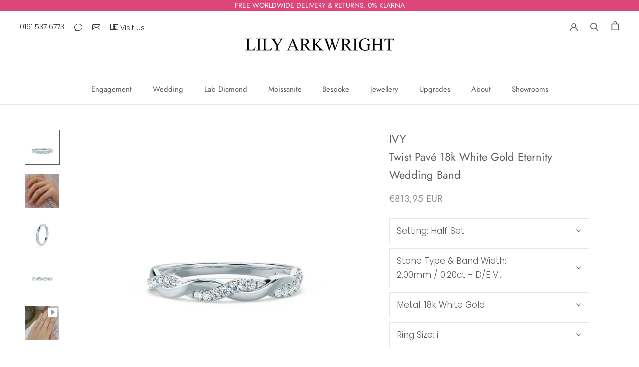

--- FILE ---
content_type: text/html; charset=utf-8
request_url: https://lilyarkwright.com/en-sk/products/ivy-diamond-pave-set-18k-white-gold-eternity-ring
body_size: 81222
content:
<!doctype html>

<html class="no-js" lang="en">
  <head>
	<script src="//lilyarkwright.com/cdn/shop/files/pandectes-rules.js?v=17277044972820489760"></script>
	
</script>
    
    <meta name="google-site-verification" content="zzJ2OZzi7NRJg7LxHCSBT3S474BiarIsxXmuUpmhzt0">
    <meta charset="utf-8"> 
    <meta http-equiv="X-UA-Compatible" content="IE=edge,chrome=1">
    <meta name="viewport" content="width=device-width, initial-scale=1.0, height=device-height, minimum-scale=1.0, maximum-scale=1.0">
    <meta name="theme-color" content="">

   

   <title>
  Ivy Diamond Pavé Set 18k White Gold Eternity Band
  
  
  – Lily Arkwright Diamond Rings
</title><meta name="description" content="Intertwine your future together with a dazzling vine of 28 conflict free G/H SI 0.20ct diamonds set within an 18k white gold band measuring 2.00mm in width. The Ivy is a perfect partner to Eden, the stunning solitaire vine engagement ring."><link rel="canonical" href="https://lilyarkwright.com/en-sk/products/ivy-diamond-pave-set-18k-white-gold-eternity-ring"><link rel="shortcut icon" href="//lilyarkwright.com/cdn/shop/files/Lily_Arkwright_Favicon_lab_grown_moissanite_and_lab_grown_diamonds_96x.png?v=1614326763" type="image/png"><meta property="og:type" content="product">
  <meta property="og:title" content="IVY - Twist Pavé 18k White Gold Eternity Wedding Band"><meta property="og:image" content="http://lilyarkwright.com/cdn/shop/products/IvyLilyArkwrightWhiteGoldEternityBand_e78a8ff1-c7ae-4c76-ad42-a3c19b11cce3.jpg?v=1742224125">
    <meta property="og:image:secure_url" content="https://lilyarkwright.com/cdn/shop/products/IvyLilyArkwrightWhiteGoldEternityBand_e78a8ff1-c7ae-4c76-ad42-a3c19b11cce3.jpg?v=1742224125">
    <meta property="og:image:width" content="921">
    <meta property="og:image:height" content="921"><meta property="product:price:amount" content="813,95">
  <meta property="product:price:currency" content="EUR"><meta property="og:description" content="Intertwine your future together with a dazzling vine of 28 conflict free G/H SI 0.20ct diamonds set within an 18k white gold band measuring 2.00mm in width. The Ivy is a perfect partner to Eden, the stunning solitaire vine engagement ring."><meta property="og:url" content="https://lilyarkwright.com/en-sk/products/ivy-diamond-pave-set-18k-white-gold-eternity-ring">
<meta property="og:site_name" content="Lily Arkwright"><meta name="twitter:card" content="summary"><meta name="twitter:title" content="IVY - Twist Pavé 18k White Gold Eternity Wedding Band">
  <meta name="twitter:description" content="Description Intertwine your future together with a dazzling vine of lab diamonds, natural diamond or Lily Arkwright moissanite. Set within an 18k white gold band measuring 2.00mm in width. The Ivy is a perfect partner to Eden twist detail engagement rings. Designed with perfect proportions, this stunning eternity band is available in a variety of band width sizes and precious metal options. Choose from a full or half diamond setting, this eternity band perfectly compliments all Lily Arkwright Wedfit engagement rings. Specification Stone Options: G/H VS lab diamonds, conflict free G/H SI natural diamonds or G/H VS Lily Arkwright moissanite. Metal: 18k White Gold Band Width: 2.00mm Setting: Pavé This piece has been certified in accordance with the UK hallmarking Act 1973   Images &amp;amp; Videos Model Hand Image: Ivy, 2.00mm band width / 0.20 total carat weight  Product Video:   Ivy, 2.00mm">
  <meta name="twitter:image" content="https://lilyarkwright.com/cdn/shop/products/IvyLilyArkwrightWhiteGoldEternityBand_e78a8ff1-c7ae-4c76-ad42-a3c19b11cce3_600x600_crop_center.jpg?v=1742224125">
    <style>
  @font-face {
  font-family: Jost;
  font-weight: 400;
  font-style: normal;
  font-display: fallback;
  src: url("//lilyarkwright.com/cdn/fonts/jost/jost_n4.d47a1b6347ce4a4c9f437608011273009d91f2b7.woff2") format("woff2"),
       url("//lilyarkwright.com/cdn/fonts/jost/jost_n4.791c46290e672b3f85c3d1c651ef2efa3819eadd.woff") format("woff");
}

  @font-face {
  font-family: Poppins;
  font-weight: 300;
  font-style: normal;
  font-display: fallback;
  src: url("//lilyarkwright.com/cdn/fonts/poppins/poppins_n3.05f58335c3209cce17da4f1f1ab324ebe2982441.woff2") format("woff2"),
       url("//lilyarkwright.com/cdn/fonts/poppins/poppins_n3.6971368e1f131d2c8ff8e3a44a36b577fdda3ff5.woff") format("woff");
}


  @font-face {
  font-family: Poppins;
  font-weight: 400;
  font-style: normal;
  font-display: fallback;
  src: url("//lilyarkwright.com/cdn/fonts/poppins/poppins_n4.0ba78fa5af9b0e1a374041b3ceaadf0a43b41362.woff2") format("woff2"),
       url("//lilyarkwright.com/cdn/fonts/poppins/poppins_n4.214741a72ff2596839fc9760ee7a770386cf16ca.woff") format("woff");
}

  @font-face {
  font-family: Poppins;
  font-weight: 300;
  font-style: italic;
  font-display: fallback;
  src: url("//lilyarkwright.com/cdn/fonts/poppins/poppins_i3.8536b4423050219f608e17f134fe9ea3b01ed890.woff2") format("woff2"),
       url("//lilyarkwright.com/cdn/fonts/poppins/poppins_i3.0f4433ada196bcabf726ed78f8e37e0995762f7f.woff") format("woff");
}

  @font-face {
  font-family: Poppins;
  font-weight: 400;
  font-style: italic;
  font-display: fallback;
  src: url("//lilyarkwright.com/cdn/fonts/poppins/poppins_i4.846ad1e22474f856bd6b81ba4585a60799a9f5d2.woff2") format("woff2"),
       url("//lilyarkwright.com/cdn/fonts/poppins/poppins_i4.56b43284e8b52fc64c1fd271f289a39e8477e9ec.woff") format("woff");
}


  :root {
    --heading-font-family : Jost, sans-serif;
    --heading-font-weight : 400;
    --heading-font-style  : normal;

    --text-font-family : Poppins, sans-serif;
    --text-font-weight : 300;
    --text-font-style  : normal;

    --base-text-font-size   : 17px;
    --default-text-font-size: 14px;--background          : #ffffff;
    --background-rgb      : 255, 255, 255;
    --light-background    : #ffffff;
    --light-background-rgb: 255, 255, 255;
    --heading-color       : #5c5c5c;
    --text-color          : #5c5c5c;
    --text-color-rgb      : 92, 92, 92;
    --text-color-light    : #939393;
    --text-color-light-rgb: 147, 147, 147;
    --link-color          : #323232;
    --link-color-rgb      : 50, 50, 50;
    --border-color        : #e7e7e7;
    --border-color-rgb    : 231, 231, 231;

    --button-background    : #dd4677;
    --button-background-rgb: 221, 70, 119;
    --button-text-color    : #ffffff;

    --header-background       : #ffffff;
    --header-heading-color    : #5c5c5c;
    --header-light-text-color : #939393;
    --header-border-color     : #e7e7e7;

    --footer-background    : #ffffff;
    --footer-text-color    : #939393;
    --footer-heading-color : #5c5c5c;
    --footer-border-color  : #efefef;

    --navigation-background      : #ffffff;
    --navigation-background-rgb  : 255, 255, 255;
    --navigation-text-color      : #5c5c5c;
    --navigation-text-color-light: rgba(92, 92, 92, 0.5);
    --navigation-border-color    : rgba(92, 92, 92, 0.25);

    --newsletter-popup-background     : #ffffff;
    --newsletter-popup-text-color     : #1c1b1b;
    --newsletter-popup-text-color-rgb : 28, 27, 27;

    --secondary-elements-background       : #ffffff;
    --secondary-elements-background-rgb   : 255, 255, 255;
    --secondary-elements-text-color       : #5c5c5c;
    --secondary-elements-text-color-light : rgba(92, 92, 92, 0.5);
    --secondary-elements-border-color     : rgba(92, 92, 92, 0.25);

    --product-sale-price-color    : #f94c43;
    --product-sale-price-color-rgb: 249, 76, 67;
    --product-star-rating: #f6a429;

    /* Shopify related variables */
    --payment-terms-background-color: #ffffff;

    /* Products */

    --horizontal-spacing-four-products-per-row: 40px;
        --horizontal-spacing-two-products-per-row : 40px;

    --vertical-spacing-four-products-per-row: 60px;
        --vertical-spacing-two-products-per-row : 75px;

    /* Animation */
    --drawer-transition-timing: cubic-bezier(0.645, 0.045, 0.355, 1);
    --header-base-height: 80px; /* We set a default for browsers that do not support CSS variables */

    /* Cursors */
    --cursor-zoom-in-svg    : url(//lilyarkwright.com/cdn/shop/t/119/assets/cursor-zoom-in.svg?v=122378749701556440601750682458);
    --cursor-zoom-in-2x-svg : url(//lilyarkwright.com/cdn/shop/t/119/assets/cursor-zoom-in-2x.svg?v=50835523267676239671750682458);
  }
</style>

<script>
  // IE11 does not have support for CSS variables, so we have to polyfill them
  if (!(((window || {}).CSS || {}).supports && window.CSS.supports('(--a: 0)'))) {
    const script = document.createElement('script');
    script.type = 'text/javascript';
    script.src = 'https://cdn.jsdelivr.net/npm/css-vars-ponyfill@2';
    script.onload = function() {
      cssVars({});
    };

    document.getElementsByTagName('head')[0].appendChild(script);
  }
</script>

    <script>window.performance && window.performance.mark && window.performance.mark('shopify.content_for_header.start');</script><meta name="facebook-domain-verification" content="9u2ze2vhwfnfs6u7nestl6kq6zzab6">
<meta name="google-site-verification" content="e2OFn99y6AvWFKDCBgX3ic3Bpw-1sljPwK8ncx5nSqc">
<meta id="shopify-digital-wallet" name="shopify-digital-wallet" content="/17939109/digital_wallets/dialog">
<meta name="shopify-checkout-api-token" content="be9e3563ff6a067ee8cf94c06860871b">
<meta id="in-context-paypal-metadata" data-shop-id="17939109" data-venmo-supported="false" data-environment="production" data-locale="en_US" data-paypal-v4="true" data-currency="EUR">
<link rel="alternate" hreflang="x-default" href="https://lilyarkwright.com/products/ivy-diamond-pave-set-18k-white-gold-eternity-ring">
<link rel="alternate" hreflang="en-DE" href="https://lilyarkwright.com/en-de/products/ivy-diamond-pave-set-18k-white-gold-eternity-ring">
<link rel="alternate" hreflang="en-AU" href="https://lilyarkwright.com/en-au/products/ivy-diamond-pave-set-18k-white-gold-eternity-ring">
<link rel="alternate" hreflang="en-NZ" href="https://lilyarkwright.com/en-nz/products/ivy-diamond-pave-set-18k-white-gold-eternity-ring">
<link rel="alternate" hreflang="en-JP" href="https://lilyarkwright.com/en-jp/products/ivy-diamond-pave-set-18k-white-gold-eternity-ring">
<link rel="alternate" hreflang="en-US" href="https://lilyarkwright.com/en-us/products/ivy-diamond-pave-set-18k-white-gold-eternity-ring">
<link rel="alternate" hreflang="en-CA" href="https://lilyarkwright.com/en-ca/products/ivy-diamond-pave-set-18k-white-gold-eternity-ring">
<link rel="alternate" hreflang="en-MT" href="https://lilyarkwright.com/en-mt/products/ivy-diamond-pave-set-18k-white-gold-eternity-ring">
<link rel="alternate" hreflang="en-GR" href="https://lilyarkwright.com/en-gr/products/ivy-diamond-pave-set-18k-white-gold-eternity-ring">
<link rel="alternate" hreflang="en-PT" href="https://lilyarkwright.com/en-pt/products/ivy-diamond-pave-set-18k-white-gold-eternity-ring">
<link rel="alternate" hreflang="en-ES" href="https://lilyarkwright.com/en-es/products/ivy-diamond-pave-set-18k-white-gold-eternity-ring">
<link rel="alternate" hreflang="en-FR" href="https://lilyarkwright.com/en-fr/products/ivy-diamond-pave-set-18k-white-gold-eternity-ring">
<link rel="alternate" hreflang="en-BE" href="https://lilyarkwright.com/en-be/products/ivy-diamond-pave-set-18k-white-gold-eternity-ring">
<link rel="alternate" hreflang="en-IE" href="https://lilyarkwright.com/en-ie/products/ivy-diamond-pave-set-18k-white-gold-eternity-ring">
<link rel="alternate" hreflang="en-NL" href="https://lilyarkwright.com/en-nl/products/ivy-diamond-pave-set-18k-white-gold-eternity-ring">
<link rel="alternate" hreflang="en-LU" href="https://lilyarkwright.com/en-lu/products/ivy-diamond-pave-set-18k-white-gold-eternity-ring">
<link rel="alternate" hreflang="en-PL" href="https://lilyarkwright.com/en-pl/products/ivy-diamond-pave-set-18k-white-gold-eternity-ring">
<link rel="alternate" hreflang="en-SI" href="https://lilyarkwright.com/en-si/products/ivy-diamond-pave-set-18k-white-gold-eternity-ring">
<link rel="alternate" hreflang="en-SK" href="https://lilyarkwright.com/en-sk/products/ivy-diamond-pave-set-18k-white-gold-eternity-ring">
<link rel="alternate" hreflang="en-CZ" href="https://lilyarkwright.com/en-cz/products/ivy-diamond-pave-set-18k-white-gold-eternity-ring">
<link rel="alternate" hreflang="en-AT" href="https://lilyarkwright.com/en-at/products/ivy-diamond-pave-set-18k-white-gold-eternity-ring">
<link rel="alternate" hreflang="en-CH" href="https://lilyarkwright.com/en-ch/products/ivy-diamond-pave-set-18k-white-gold-eternity-ring">
<link rel="alternate" hreflang="en-IT" href="https://lilyarkwright.com/en-it/products/ivy-diamond-pave-set-18k-white-gold-eternity-ring">
<link rel="alternate" hreflang="en-HR" href="https://lilyarkwright.com/en-hr/products/ivy-diamond-pave-set-18k-white-gold-eternity-ring">
<link rel="alternate" hreflang="en-HU" href="https://lilyarkwright.com/en-hu/products/ivy-diamond-pave-set-18k-white-gold-eternity-ring">
<link rel="alternate" hreflang="en-NO" href="https://lilyarkwright.com/en-no/products/ivy-diamond-pave-set-18k-white-gold-eternity-ring">
<link rel="alternate" hreflang="en-SE" href="https://lilyarkwright.com/en-se/products/ivy-diamond-pave-set-18k-white-gold-eternity-ring">
<link rel="alternate" hreflang="en-DK" href="https://lilyarkwright.com/en-dk/products/ivy-diamond-pave-set-18k-white-gold-eternity-ring">
<link rel="alternate" hreflang="en-FI" href="https://lilyarkwright.com/en-fi/products/ivy-diamond-pave-set-18k-white-gold-eternity-ring">
<link rel="alternate" hreflang="en-LT" href="https://lilyarkwright.com/en-lt/products/ivy-diamond-pave-set-18k-white-gold-eternity-ring">
<link rel="alternate" hreflang="en-LV" href="https://lilyarkwright.com/en-lv/products/ivy-diamond-pave-set-18k-white-gold-eternity-ring">
<link rel="alternate" hreflang="en-EE" href="https://lilyarkwright.com/en-ee/products/ivy-diamond-pave-set-18k-white-gold-eternity-ring">
<link rel="alternate" hreflang="en-GI" href="https://lilyarkwright.com/en-gi/products/ivy-diamond-pave-set-18k-white-gold-eternity-ring">
<link rel="alternate" hreflang="en-IM" href="https://lilyarkwright.com/en-im/products/ivy-diamond-pave-set-18k-white-gold-eternity-ring">
<link rel="alternate" hreflang="en-JE" href="https://lilyarkwright.com/en-je/products/ivy-diamond-pave-set-18k-white-gold-eternity-ring">
<link rel="alternate" hreflang="en-AE" href="https://lilyarkwright.com/en-ae/products/ivy-diamond-pave-set-18k-white-gold-eternity-ring">
<link rel="alternate" hreflang="en-GG" href="https://lilyarkwright.com/en-gg/products/ivy-diamond-pave-set-18k-white-gold-eternity-ring">
<link rel="alternate" hreflang="en-HK" href="https://lilyarkwright.com/en-hk/products/ivy-diamond-pave-set-18k-white-gold-eternity-ring">
<link rel="alternate" hreflang="en-QA" href="https://lilyarkwright.com/en-qa/products/ivy-diamond-pave-set-18k-white-gold-eternity-ring">
<link rel="alternate" hreflang="en-SG" href="https://lilyarkwright.com/en-sg/products/ivy-diamond-pave-set-18k-white-gold-eternity-ring">
<link rel="alternate" hreflang="en-KR" href="https://lilyarkwright.com/en-kr/products/ivy-diamond-pave-set-18k-white-gold-eternity-ring">
<link rel="alternate" hreflang="en-RO" href="https://lilyarkwright.com/en-ro/products/ivy-diamond-pave-set-18k-white-gold-eternity-ring">
<link rel="alternate" hreflang="en-BG" href="https://lilyarkwright.com/en-bg/products/ivy-diamond-pave-set-18k-white-gold-eternity-ring">
<link rel="alternate" hreflang="en-IS" href="https://lilyarkwright.com/en-is/products/ivy-diamond-pave-set-18k-white-gold-eternity-ring">
<link rel="alternate" hreflang="en-MC" href="https://lilyarkwright.com/en-mc/products/ivy-diamond-pave-set-18k-white-gold-eternity-ring">
<link rel="alternate" hreflang="en-ME" href="https://lilyarkwright.com/en-me/products/ivy-diamond-pave-set-18k-white-gold-eternity-ring">
<link rel="alternate" hreflang="en-RS" href="https://lilyarkwright.com/en-rs/products/ivy-diamond-pave-set-18k-white-gold-eternity-ring">
<link rel="alternate" hreflang="en-CY" href="https://lilyarkwright.com/en-cy/products/ivy-diamond-pave-set-18k-white-gold-eternity-ring">
<link rel="alternate" hreflang="en-LI" href="https://lilyarkwright.com/en-li/products/ivy-diamond-pave-set-18k-white-gold-eternity-ring">
<link rel="alternate" type="application/json+oembed" href="https://lilyarkwright.com/en-sk/products/ivy-diamond-pave-set-18k-white-gold-eternity-ring.oembed">
<script async="async" src="/checkouts/internal/preloads.js?locale=en-SK"></script>
<link rel="preconnect" href="https://shop.app" crossorigin="anonymous">
<script async="async" src="https://shop.app/checkouts/internal/preloads.js?locale=en-SK&shop_id=17939109" crossorigin="anonymous"></script>
<script id="apple-pay-shop-capabilities" type="application/json">{"shopId":17939109,"countryCode":"GB","currencyCode":"EUR","merchantCapabilities":["supports3DS"],"merchantId":"gid:\/\/shopify\/Shop\/17939109","merchantName":"Lily Arkwright","requiredBillingContactFields":["postalAddress","email","phone"],"requiredShippingContactFields":["postalAddress","email","phone"],"shippingType":"shipping","supportedNetworks":["visa","maestro","masterCard","amex","discover","elo"],"total":{"type":"pending","label":"Lily Arkwright","amount":"1.00"},"shopifyPaymentsEnabled":true,"supportsSubscriptions":true}</script>
<script id="shopify-features" type="application/json">{"accessToken":"be9e3563ff6a067ee8cf94c06860871b","betas":["rich-media-storefront-analytics"],"domain":"lilyarkwright.com","predictiveSearch":true,"shopId":17939109,"locale":"en"}</script>
<script>var Shopify = Shopify || {};
Shopify.shop = "lily-arkwright.myshopify.com";
Shopify.locale = "en";
Shopify.currency = {"active":"EUR","rate":"1.1616882"};
Shopify.country = "SK";
Shopify.theme = {"name":"24\/06\/25 HK Awards Section Update","id":182437839232,"schema_name":"Prestige","schema_version":"5.7.0","theme_store_id":855,"role":"main"};
Shopify.theme.handle = "null";
Shopify.theme.style = {"id":null,"handle":null};
Shopify.cdnHost = "lilyarkwright.com/cdn";
Shopify.routes = Shopify.routes || {};
Shopify.routes.root = "/en-sk/";</script>
<script type="module">!function(o){(o.Shopify=o.Shopify||{}).modules=!0}(window);</script>
<script>!function(o){function n(){var o=[];function n(){o.push(Array.prototype.slice.apply(arguments))}return n.q=o,n}var t=o.Shopify=o.Shopify||{};t.loadFeatures=n(),t.autoloadFeatures=n()}(window);</script>
<script>
  window.ShopifyPay = window.ShopifyPay || {};
  window.ShopifyPay.apiHost = "shop.app\/pay";
  window.ShopifyPay.redirectState = null;
</script>
<script id="shop-js-analytics" type="application/json">{"pageType":"product"}</script>
<script defer="defer" async type="module" src="//lilyarkwright.com/cdn/shopifycloud/shop-js/modules/v2/client.init-shop-cart-sync_CGREiBkR.en.esm.js"></script>
<script defer="defer" async type="module" src="//lilyarkwright.com/cdn/shopifycloud/shop-js/modules/v2/chunk.common_Bt2Up4BP.esm.js"></script>
<script type="module">
  await import("//lilyarkwright.com/cdn/shopifycloud/shop-js/modules/v2/client.init-shop-cart-sync_CGREiBkR.en.esm.js");
await import("//lilyarkwright.com/cdn/shopifycloud/shop-js/modules/v2/chunk.common_Bt2Up4BP.esm.js");

  window.Shopify.SignInWithShop?.initShopCartSync?.({"fedCMEnabled":true,"windoidEnabled":true});

</script>
<script>
  window.Shopify = window.Shopify || {};
  if (!window.Shopify.featureAssets) window.Shopify.featureAssets = {};
  window.Shopify.featureAssets['shop-js'] = {"shop-cart-sync":["modules/v2/client.shop-cart-sync_CQNAmp__.en.esm.js","modules/v2/chunk.common_Bt2Up4BP.esm.js"],"init-windoid":["modules/v2/client.init-windoid_BMafEeJe.en.esm.js","modules/v2/chunk.common_Bt2Up4BP.esm.js"],"shop-cash-offers":["modules/v2/client.shop-cash-offers_3d66YIS3.en.esm.js","modules/v2/chunk.common_Bt2Up4BP.esm.js","modules/v2/chunk.modal_Dk0o9ppo.esm.js"],"init-fed-cm":["modules/v2/client.init-fed-cm_B-WG4sqw.en.esm.js","modules/v2/chunk.common_Bt2Up4BP.esm.js"],"shop-toast-manager":["modules/v2/client.shop-toast-manager_DhuhblEJ.en.esm.js","modules/v2/chunk.common_Bt2Up4BP.esm.js"],"shop-button":["modules/v2/client.shop-button_B5xLHL5j.en.esm.js","modules/v2/chunk.common_Bt2Up4BP.esm.js"],"avatar":["modules/v2/client.avatar_BTnouDA3.en.esm.js"],"init-shop-email-lookup-coordinator":["modules/v2/client.init-shop-email-lookup-coordinator_hqFayTDE.en.esm.js","modules/v2/chunk.common_Bt2Up4BP.esm.js"],"init-shop-cart-sync":["modules/v2/client.init-shop-cart-sync_CGREiBkR.en.esm.js","modules/v2/chunk.common_Bt2Up4BP.esm.js"],"shop-login-button":["modules/v2/client.shop-login-button_g5QkWrqe.en.esm.js","modules/v2/chunk.common_Bt2Up4BP.esm.js","modules/v2/chunk.modal_Dk0o9ppo.esm.js"],"pay-button":["modules/v2/client.pay-button_Cuf0bNvL.en.esm.js","modules/v2/chunk.common_Bt2Up4BP.esm.js"],"init-shop-for-new-customer-accounts":["modules/v2/client.init-shop-for-new-customer-accounts_Bxwhl6__.en.esm.js","modules/v2/client.shop-login-button_g5QkWrqe.en.esm.js","modules/v2/chunk.common_Bt2Up4BP.esm.js","modules/v2/chunk.modal_Dk0o9ppo.esm.js"],"init-customer-accounts-sign-up":["modules/v2/client.init-customer-accounts-sign-up_al3d1WE3.en.esm.js","modules/v2/client.shop-login-button_g5QkWrqe.en.esm.js","modules/v2/chunk.common_Bt2Up4BP.esm.js","modules/v2/chunk.modal_Dk0o9ppo.esm.js"],"shop-follow-button":["modules/v2/client.shop-follow-button_B9MutJJO.en.esm.js","modules/v2/chunk.common_Bt2Up4BP.esm.js","modules/v2/chunk.modal_Dk0o9ppo.esm.js"],"checkout-modal":["modules/v2/client.checkout-modal_OBPaeP-J.en.esm.js","modules/v2/chunk.common_Bt2Up4BP.esm.js","modules/v2/chunk.modal_Dk0o9ppo.esm.js"],"init-customer-accounts":["modules/v2/client.init-customer-accounts_Brxa5h1K.en.esm.js","modules/v2/client.shop-login-button_g5QkWrqe.en.esm.js","modules/v2/chunk.common_Bt2Up4BP.esm.js","modules/v2/chunk.modal_Dk0o9ppo.esm.js"],"lead-capture":["modules/v2/client.lead-capture_BBBv1Qpe.en.esm.js","modules/v2/chunk.common_Bt2Up4BP.esm.js","modules/v2/chunk.modal_Dk0o9ppo.esm.js"],"shop-login":["modules/v2/client.shop-login_DoNRI_y4.en.esm.js","modules/v2/chunk.common_Bt2Up4BP.esm.js","modules/v2/chunk.modal_Dk0o9ppo.esm.js"],"payment-terms":["modules/v2/client.payment-terms_BlOJedZ2.en.esm.js","modules/v2/chunk.common_Bt2Up4BP.esm.js","modules/v2/chunk.modal_Dk0o9ppo.esm.js"]};
</script>
<script>(function() {
  var isLoaded = false;
  function asyncLoad() {
    if (isLoaded) return;
    isLoaded = true;
    var urls = ["https:\/\/static.klaviyo.com\/onsite\/js\/klaviyo.js?company_id=Rs5pdZ\u0026shop=lily-arkwright.myshopify.com","https:\/\/static.klaviyo.com\/onsite\/js\/klaviyo.js?company_id=Rs5pdZ\u0026shop=lily-arkwright.myshopify.com","https:\/\/cdn.kilatechapps.com\/media\/ipcountryredirect\/17939109.min.js?shop=lily-arkwright.myshopify.com","https:\/\/bku.sfo2.cdn.digitaloceanspaces.com\/Sv4.js?m=m11000\u0026shop=lily-arkwright.myshopify.com","https:\/\/ecommplugins-scripts.trustpilot.com\/v2.1\/js\/header.min.js?settings=eyJrZXkiOiJkQ2toVGRYRVdjdkhkQUxIIiwicyI6Im5vbmUifQ==\u0026v=2.5\u0026shop=lily-arkwright.myshopify.com","https:\/\/ecommplugins-trustboxsettings.trustpilot.com\/lily-arkwright.myshopify.com.js?settings=1655209368632\u0026shop=lily-arkwright.myshopify.com","https:\/\/cdn.slpht.com\/widget\/shopify-embed.js?shop=lily-arkwright.myshopify.com","https:\/\/cdn.hextom.com\/js\/freeshippingbar.js?shop=lily-arkwright.myshopify.com"];
    for (var i = 0; i < urls.length; i++) {
      var s = document.createElement('script');
      s.type = 'text/javascript';
      s.async = true;
      s.src = urls[i];
      var x = document.getElementsByTagName('script')[0];
      x.parentNode.insertBefore(s, x);
    }
  };
  if(window.attachEvent) {
    window.attachEvent('onload', asyncLoad);
  } else {
    window.addEventListener('load', asyncLoad, false);
  }
})();</script>
<script id="__st">var __st={"a":17939109,"offset":0,"reqid":"3d3d578c-15c8-49d8-8913-ebd3d0659c63-1762728232","pageurl":"lilyarkwright.com\/en-sk\/products\/ivy-diamond-pave-set-18k-white-gold-eternity-ring","u":"cf9d1e17fbbb","p":"product","rtyp":"product","rid":1709292585027};</script>
<script>window.ShopifyPaypalV4VisibilityTracking = true;</script>
<script id="captcha-bootstrap">!function(){'use strict';const t='contact',e='account',n='new_comment',o=[[t,t],['blogs',n],['comments',n],[t,'customer']],c=[[e,'customer_login'],[e,'guest_login'],[e,'recover_customer_password'],[e,'create_customer']],r=t=>t.map((([t,e])=>`form[action*='/${t}']:not([data-nocaptcha='true']) input[name='form_type'][value='${e}']`)).join(','),a=t=>()=>t?[...document.querySelectorAll(t)].map((t=>t.form)):[];function s(){const t=[...o],e=r(t);return a(e)}const i='password',u='form_key',d=['recaptcha-v3-token','g-recaptcha-response','h-captcha-response',i],f=()=>{try{return window.sessionStorage}catch{return}},m='__shopify_v',_=t=>t.elements[u];function p(t,e,n=!1){try{const o=window.sessionStorage,c=JSON.parse(o.getItem(e)),{data:r}=function(t){const{data:e,action:n}=t;return t[m]||n?{data:e,action:n}:{data:t,action:n}}(c);for(const[e,n]of Object.entries(r))t.elements[e]&&(t.elements[e].value=n);n&&o.removeItem(e)}catch(o){console.error('form repopulation failed',{error:o})}}const l='form_type',E='cptcha';function T(t){t.dataset[E]=!0}const w=window,h=w.document,L='Shopify',v='ce_forms',y='captcha';let A=!1;((t,e)=>{const n=(g='f06e6c50-85a8-45c8-87d0-21a2b65856fe',I='https://cdn.shopify.com/shopifycloud/storefront-forms-hcaptcha/ce_storefront_forms_captcha_hcaptcha.v1.5.2.iife.js',D={infoText:'Protected by hCaptcha',privacyText:'Privacy',termsText:'Terms'},(t,e,n)=>{const o=w[L][v],c=o.bindForm;if(c)return c(t,g,e,D).then(n);var r;o.q.push([[t,g,e,D],n]),r=I,A||(h.body.append(Object.assign(h.createElement('script'),{id:'captcha-provider',async:!0,src:r})),A=!0)});var g,I,D;w[L]=w[L]||{},w[L][v]=w[L][v]||{},w[L][v].q=[],w[L][y]=w[L][y]||{},w[L][y].protect=function(t,e){n(t,void 0,e),T(t)},Object.freeze(w[L][y]),function(t,e,n,w,h,L){const[v,y,A,g]=function(t,e,n){const i=e?o:[],u=t?c:[],d=[...i,...u],f=r(d),m=r(i),_=r(d.filter((([t,e])=>n.includes(e))));return[a(f),a(m),a(_),s()]}(w,h,L),I=t=>{const e=t.target;return e instanceof HTMLFormElement?e:e&&e.form},D=t=>v().includes(t);t.addEventListener('submit',(t=>{const e=I(t);if(!e)return;const n=D(e)&&!e.dataset.hcaptchaBound&&!e.dataset.recaptchaBound,o=_(e),c=g().includes(e)&&(!o||!o.value);(n||c)&&t.preventDefault(),c&&!n&&(function(t){try{if(!f())return;!function(t){const e=f();if(!e)return;const n=_(t);if(!n)return;const o=n.value;o&&e.removeItem(o)}(t);const e=Array.from(Array(32),(()=>Math.random().toString(36)[2])).join('');!function(t,e){_(t)||t.append(Object.assign(document.createElement('input'),{type:'hidden',name:u})),t.elements[u].value=e}(t,e),function(t,e){const n=f();if(!n)return;const o=[...t.querySelectorAll(`input[type='${i}']`)].map((({name:t})=>t)),c=[...d,...o],r={};for(const[a,s]of new FormData(t).entries())c.includes(a)||(r[a]=s);n.setItem(e,JSON.stringify({[m]:1,action:t.action,data:r}))}(t,e)}catch(e){console.error('failed to persist form',e)}}(e),e.submit())}));const S=(t,e)=>{t&&!t.dataset[E]&&(n(t,e.some((e=>e===t))),T(t))};for(const o of['focusin','change'])t.addEventListener(o,(t=>{const e=I(t);D(e)&&S(e,y())}));const B=e.get('form_key'),M=e.get(l),P=B&&M;t.addEventListener('DOMContentLoaded',(()=>{const t=y();if(P)for(const e of t)e.elements[l].value===M&&p(e,B);[...new Set([...A(),...v().filter((t=>'true'===t.dataset.shopifyCaptcha))])].forEach((e=>S(e,t)))}))}(h,new URLSearchParams(w.location.search),n,t,e,['guest_login'])})(!0,!0)}();</script>
<script integrity="sha256-52AcMU7V7pcBOXWImdc/TAGTFKeNjmkeM1Pvks/DTgc=" data-source-attribution="shopify.loadfeatures" defer="defer" src="//lilyarkwright.com/cdn/shopifycloud/storefront/assets/storefront/load_feature-81c60534.js" crossorigin="anonymous"></script>
<script crossorigin="anonymous" defer="defer" src="//lilyarkwright.com/cdn/shopifycloud/storefront/assets/shopify_pay/storefront-65b4c6d7.js?v=20250812"></script>
<script data-source-attribution="shopify.dynamic_checkout.dynamic.init">var Shopify=Shopify||{};Shopify.PaymentButton=Shopify.PaymentButton||{isStorefrontPortableWallets:!0,init:function(){window.Shopify.PaymentButton.init=function(){};var t=document.createElement("script");t.src="https://lilyarkwright.com/cdn/shopifycloud/portable-wallets/latest/portable-wallets.en.js",t.type="module",document.head.appendChild(t)}};
</script>
<script data-source-attribution="shopify.dynamic_checkout.buyer_consent">
  function portableWalletsHideBuyerConsent(e){var t=document.getElementById("shopify-buyer-consent"),n=document.getElementById("shopify-subscription-policy-button");t&&n&&(t.classList.add("hidden"),t.setAttribute("aria-hidden","true"),n.removeEventListener("click",e))}function portableWalletsShowBuyerConsent(e){var t=document.getElementById("shopify-buyer-consent"),n=document.getElementById("shopify-subscription-policy-button");t&&n&&(t.classList.remove("hidden"),t.removeAttribute("aria-hidden"),n.addEventListener("click",e))}window.Shopify?.PaymentButton&&(window.Shopify.PaymentButton.hideBuyerConsent=portableWalletsHideBuyerConsent,window.Shopify.PaymentButton.showBuyerConsent=portableWalletsShowBuyerConsent);
</script>
<script data-source-attribution="shopify.dynamic_checkout.cart.bootstrap">document.addEventListener("DOMContentLoaded",(function(){function t(){return document.querySelector("shopify-accelerated-checkout-cart, shopify-accelerated-checkout")}if(t())Shopify.PaymentButton.init();else{new MutationObserver((function(e,n){t()&&(Shopify.PaymentButton.init(),n.disconnect())})).observe(document.body,{childList:!0,subtree:!0})}}));
</script>
<link id="shopify-accelerated-checkout-styles" rel="stylesheet" media="screen" href="https://lilyarkwright.com/cdn/shopifycloud/portable-wallets/latest/accelerated-checkout-backwards-compat.css" crossorigin="anonymous">
<style id="shopify-accelerated-checkout-cart">
        #shopify-buyer-consent {
  margin-top: 1em;
  display: inline-block;
  width: 100%;
}

#shopify-buyer-consent.hidden {
  display: none;
}

#shopify-subscription-policy-button {
  background: none;
  border: none;
  padding: 0;
  text-decoration: underline;
  font-size: inherit;
  cursor: pointer;
}

#shopify-subscription-policy-button::before {
  box-shadow: none;
}

      </style>

<script>window.performance && window.performance.mark && window.performance.mark('shopify.content_for_header.end');</script>

    <link rel="stylesheet" href="//lilyarkwright.com/cdn/shop/t/119/assets/theme.css?v=28040615828831569261761131294">

    <script>// This allows to expose several variables to the global scope, to be used in scripts
      window.theme = {
        pageType: "product",
        moneyFormat: "€{{amount_with_comma_separator}}",
        moneyWithCurrencyFormat: "€{{amount_with_comma_separator}} EUR",
        currencyCodeEnabled: true,
        productImageSize: "natural",
        searchMode: "product",
        showPageTransition: false,
        showElementStaggering: true,
        showImageZooming: true
      };

      window.routes = {
        rootUrl: "\/en-sk",
        rootUrlWithoutSlash: "\/en-sk",
        cartUrl: "\/en-sk\/cart",
        cartAddUrl: "\/en-sk\/cart\/add",
        cartChangeUrl: "\/en-sk\/cart\/change",
        searchUrl: "\/en-sk\/search",
        productRecommendationsUrl: "\/en-sk\/recommendations\/products"
      };

      window.languages = {
        cartAddNote: "Add Order Note",
        cartEditNote: "Edit Order Note",
        productImageLoadingError: "This image could not be loaded. Please try to reload the page.",
        productFormAddToCart: "Add to cart",
        productFormUnavailable: "Unavailable",
        productFormSoldOut: "Sold Out",
        shippingEstimatorOneResult: "1 option available:",
        shippingEstimatorMoreResults: "{{count}} options available:",
        shippingEstimatorNoResults: "No shipping could be found"
      };

      window.lazySizesConfig = {
        loadHidden: false,
        hFac: 0.5,
        expFactor: 2,
        ricTimeout: 150,
        lazyClass: 'Image--lazyLoad',
        loadingClass: 'Image--lazyLoading',
        loadedClass: 'Image--lazyLoaded'
      };

      document.documentElement.className = document.documentElement.className.replace('no-js', 'js');
      document.documentElement.style.setProperty('--window-height', window.innerHeight + 'px');

      // We do a quick detection of some features (we could use Modernizr but for so little...)
      (function() {
        document.documentElement.className += ((window.CSS && window.CSS.supports('(position: sticky) or (position: -webkit-sticky)')) ? ' supports-sticky' : ' no-supports-sticky');
        document.documentElement.className += (window.matchMedia('(-moz-touch-enabled: 1), (hover: none)')).matches ? ' no-supports-hover' : ' supports-hover';
      }());

      
    </script>

    <script src="//lilyarkwright.com/cdn/shop/t/119/assets/lazysizes.min.js?v=174358363404432586981750682458" async></script><script src="//lilyarkwright.com/cdn/shop/t/119/assets/libs.min.js?v=26178543184394469741750682458" defer></script>
    <script src="//lilyarkwright.com/cdn/shop/t/119/assets/theme.js?v=35650909105229510921750682458" defer></script>
    <script src="//lilyarkwright.com/cdn/shop/t/119/assets/custom.js?v=33900655940243162261750682458" defer></script>

    <script>
      (function () {
        window.onpageshow = function() {
          if (window.theme.showPageTransition) {
            var pageTransition = document.querySelector('.PageTransition');

            if (pageTransition) {
              pageTransition.style.visibility = 'visible';
              pageTransition.style.opacity = '0';
            }
          }

          // When the page is loaded from the cache, we have to reload the cart content
          document.documentElement.dispatchEvent(new CustomEvent('cart:refresh', {
            bubbles: true
          }));
        };
      })();
    </script>

    
  <script type="application/ld+json">
  {
    "@context": "http://schema.org",
    "@type": "Product",
    "offers": [{
          "@type": "Offer",
          "name": "Half Set \/ 2.00mm \/ 0.20ct - D\/E VVS - Lab Diamond \/ 18k White Gold",
          "availability":"https://schema.org/InStock",
          "price": 813.95,
          "priceCurrency": "EUR",
          "priceValidUntil": "2025-11-19","url": "/en-sk/products/ivy-diamond-pave-set-18k-white-gold-eternity-ring?variant=55781824856448"
        },
{
          "@type": "Offer",
          "name": "Half Set \/ 2.00mm \/ 0.20ct G\/H SI - Natural Diamond \/ 18k White Gold",
          "availability":"https://schema.org/InStock",
          "price": 1050.95,
          "priceCurrency": "EUR",
          "priceValidUntil": "2025-11-19","url": "/en-sk/products/ivy-diamond-pave-set-18k-white-gold-eternity-ring?variant=15800068800579"
        },
{
          "@type": "Offer",
          "name": "Half Set \/ 2.00mm \/ 0.20ct - G\/H VS -  Lily Arkwright Moissanite \/ 18k White Gold",
          "availability":"https://schema.org/InStock",
          "price": 952.95,
          "priceCurrency": "EUR",
          "priceValidUntil": "2025-11-19","url": "/en-sk/products/ivy-diamond-pave-set-18k-white-gold-eternity-ring?variant=40507939651651"
        }
],"aggregateRating": {
        "@type": "AggregateRating",
        "ratingValue": "5.0",
        "reviewCount": "3",
        "worstRating": "1.0",
        "bestRating": "5.0"
      },
    "brand": {
      "name": "Lily Arkwright"
    },
    "name": "IVY - Twist Pavé 18k White Gold Eternity Wedding Band",
    "description": "Description\nIntertwine your future together with a dazzling vine of lab diamonds, natural diamond or Lily Arkwright moissanite. Set within an 18k white gold band measuring 2.00mm in width.\nThe Ivy is a perfect partner to Eden twist detail engagement rings.\nDesigned with perfect proportions, this stunning eternity band is available in a variety of band width sizes and precious metal options.\nChoose from a full or half diamond setting, this eternity band perfectly compliments all Lily Arkwright Wedfit engagement rings.\nSpecification\n\nStone Options: G\/H VS lab diamonds, conflict free G\/H SI natural diamonds or G\/H VS Lily Arkwright moissanite.\nMetal: 18k White Gold\nBand Width: 2.00mm\n\nSetting: Pavé\n\nThis piece has been certified in accordance with the UK hallmarking Act 1973\n\n \nImages \u0026amp; Videos\n\nModel Hand Image: Ivy, 2.00mm band width \/ 0.20 total carat weight \nProduct Video:   Ivy, 2.00mm band width \/ 0.20 total carat weight\n\nModels wears a ring size UK M\n",
    "category": "Eternity",
    "url": "/en-sk/products/ivy-diamond-pave-set-18k-white-gold-eternity-ring",
    "sku": null,
    "image": {
      "@type": "ImageObject",
      "url": "https://lilyarkwright.com/cdn/shop/products/IvyLilyArkwrightWhiteGoldEternityBand_e78a8ff1-c7ae-4c76-ad42-a3c19b11cce3_1024x.jpg?v=1742224125",
      "image": "https://lilyarkwright.com/cdn/shop/products/IvyLilyArkwrightWhiteGoldEternityBand_e78a8ff1-c7ae-4c76-ad42-a3c19b11cce3_1024x.jpg?v=1742224125",
      "name": "IVY - Diamond Pavé Set 18k White Gold Eternity Band Eternity Lily Arkwright",
      "width": "1024",
      "height": "1024"
    }
  }
  </script>



  <script type="application/ld+json">
  {
    "@context": "http://schema.org",
    "@type": "BreadcrumbList",
  "itemListElement": [{
      "@type": "ListItem",
      "position": 1,
      "name": "Home",
      "item": "https://lilyarkwright.com"
    },{
          "@type": "ListItem",
          "position": 2,
          "name": "IVY - Twist Pavé 18k White Gold Eternity Wedding Band",
          "item": "https://lilyarkwright.com/en-sk/products/ivy-diamond-pave-set-18k-white-gold-eternity-ring"
        }]
  }
  </script>

  
  <!-- "snippets/shogun-head.liquid" was not rendered, the associated app was uninstalled -->
   
<!-- Start of Judge.me Core -->
<link rel="dns-prefetch" href="https://cdn.judge.me/">
<script data-cfasync='false' class='jdgm-settings-script'>window.jdgmSettings={"pagination":5,"disable_web_reviews":false,"badge_no_review_text":"No reviews","badge_n_reviews_text":"{{ n }} review/reviews","badge_star_color":"#fbcd0a","hide_badge_preview_if_no_reviews":true,"badge_hide_text":false,"enforce_center_preview_badge":false,"widget_title":"Customer Reviews","widget_open_form_text":"Write a review","widget_close_form_text":"Cancel review","widget_refresh_page_text":"Refresh page","widget_summary_text":"Based on {{ number_of_reviews }} review/reviews","widget_no_review_text":"Be the first to write a review","widget_name_field_text":"Name","widget_verified_name_field_text":"Verified Name (public)","widget_name_placeholder_text":"Enter your name (public)","widget_required_field_error_text":"This field is required.","widget_email_field_text":"Email","widget_verified_email_field_text":"Verified Email (private, can not be edited)","widget_email_placeholder_text":"Enter your email (private)","widget_email_field_error_text":"Please enter a valid email address.","widget_rating_field_text":"Rating","widget_review_title_field_text":"Review Title","widget_review_title_placeholder_text":"Give your review a title","widget_review_body_field_text":"Review","widget_review_body_placeholder_text":"Write your comments here","widget_pictures_field_text":"Picture/Video (optional)","widget_submit_review_text":"Submit Review","widget_submit_verified_review_text":"Submit Verified Review","widget_submit_success_msg_with_auto_publish":"Thank you! Please refresh the page in a few moments to see your review. You can remove or edit your review by logging into \u003ca href='https://judge.me/login' target='_blank' rel='nofollow noopener'\u003eJudge.me\u003c/a\u003e","widget_submit_success_msg_no_auto_publish":"Thank you! Your review will be published as soon as it is approved by the shop admin. You can remove or edit your review by logging into \u003ca href='https://judge.me/login' target='_blank' rel='nofollow noopener'\u003eJudge.me\u003c/a\u003e","widget_show_default_reviews_out_of_total_text":"Showing {{ n_reviews_shown }} out of {{ n_reviews }} reviews.","widget_show_all_link_text":"Show all","widget_show_less_link_text":"Show less","widget_author_said_text":"{{ reviewer_name }} said:","widget_days_text":"{{ n }} days ago","widget_weeks_text":"{{ n }} week/weeks ago","widget_months_text":"{{ n }} month/months ago","widget_years_text":"{{ n }} year/years ago","widget_yesterday_text":"Yesterday","widget_today_text":"Today","widget_replied_text":"\u003e\u003e {{ shop_name }} replied:","widget_read_more_text":"Read more","widget_rating_filter_see_all_text":"See all reviews","widget_sorting_most_recent_text":"Most Recent","widget_sorting_highest_rating_text":"Highest Rating","widget_sorting_lowest_rating_text":"Lowest Rating","widget_sorting_with_pictures_text":"Only Pictures","widget_sorting_most_helpful_text":"Most Helpful","widget_open_question_form_text":"Ask a question","widget_reviews_subtab_text":"Reviews","widget_questions_subtab_text":"Questions","widget_question_label_text":"Question","widget_answer_label_text":"Answer","widget_question_placeholder_text":"Write your question here","widget_submit_question_text":"Submit Question","widget_question_submit_success_text":"Thank you for your question! We will notify you once it gets answered.","widget_star_color":"#fbcd0a","verified_badge_text":"Verified","verified_badge_placement":"left-of-reviewer-name","widget_review_max_height":1,"widget_hide_border":false,"widget_social_share":false,"widget_thumb":false,"widget_review_location_show":false,"widget_location_format":"country_iso_code","all_reviews_include_out_of_store_products":true,"all_reviews_out_of_store_text":"(out of store)","all_reviews_product_name_prefix_text":"about","enable_review_pictures":true,"enable_question_anwser":false,"review_date_format":"dd/mm/yyyy","widget_product_reviews_subtab_text":"Product Reviews","widget_shop_reviews_subtab_text":"Shop Reviews","widget_sorting_pictures_first_text":"Pictures First","show_pictures_on_all_rev_page_mobile":true,"show_pictures_on_all_rev_page_desktop":true,"floating_tab_button_name":"★ Judge.me Reviews","floating_tab_title":"Let customers speak for us","floating_tab_url":"","floating_tab_url_enabled":true,"all_reviews_text_badge_text":"Customers rate us {{ shop.metafields.judgeme.all_reviews_rating | round: 1 }}/5 based on {{ shop.metafields.judgeme.all_reviews_count }} reviews.","all_reviews_text_badge_text_branded_style":"{{ shop.metafields.judgeme.all_reviews_rating | round: 1 }} out of 5 stars based on {{ shop.metafields.judgeme.all_reviews_count }} reviews","all_reviews_text_badge_url":"","featured_carousel_title":"Reviews","featured_carousel_count_text":"from {{ n }} reviews","featured_carousel_url":"","featured_carousel_autoslide_interval":0,"featured_carousel_arrows_on_the_sides":true,"featured_carousel_width":100,"verified_count_badge_url":"","widget_star_use_custom_color":true,"picture_reminder_submit_button":"Upload Pictures","widget_sorting_videos_first_text":"Videos First","widget_review_pending_text":"Pending","featured_carousel_items_for_large_screen":1,"remove_microdata_snippet":true,"preview_badge_no_question_text":"No questions","preview_badge_n_question_text":"{{ number_of_questions }} question/questions","widget_search_bar_placeholder":"Search reviews","widget_sorting_verified_only_text":"Verified only","featured_carousel_theme":"vertical","featured_carousel_more_reviews_button_text":"Read more reviews","featured_carousel_view_product_button_text":"View product","all_reviews_page_load_more_text":"Load More Reviews","widget_public_name_text":"displayed publicly like","default_reviewer_name_has_non_latin":true,"widget_reviewer_anonymous":"Anonymous","medals_widget_title":"Judge.me Review Medals","show_reviewer_avatar":false,"widget_invalid_yt_video_url_error_text":"Not a YouTube video URL","widget_max_length_field_error_text":"Please enter no more than {0} characters.","widget_verified_by_shop_text":"Verified by Shop","widget_show_photo_gallery":true,"widget_load_with_code_splitting":true,"widget_ugc_title":"Made by us, Shared by you","widget_ugc_subtitle":"Tag us to see your picture featured in our page","widget_ugc_primary_button_text":"Buy Now","widget_ugc_secondary_button_text":"Load More","widget_ugc_reviews_button_text":"View Reviews","widget_rating_metafield_value_type":true,"widget_summary_average_rating_text":"{{ average_rating }} out of 5","widget_media_grid_title":"Customer photos \u0026 videos","widget_media_grid_see_more_text":"See more","widget_verified_by_judgeme_text":"Verified by Judge.me","widget_verified_by_judgeme_text_in_store_medals":"Verified by Judge.me","widget_media_field_exceed_quantity_message":"Sorry, we can only accept {{ max_media }} for one review.","widget_media_field_exceed_limit_message":"{{ file_name }} is too large, please select a {{ media_type }} less than {{ size_limit }}MB.","widget_review_submitted_text":"Review Submitted!","widget_question_submitted_text":"Question Submitted!","widget_close_form_text_question":"Cancel","widget_write_your_answer_here_text":"Write your answer here","widget_show_collected_by_judgeme":false,"widget_collected_by_judgeme_text":"collected by Judge.me","widget_load_more_text":"Load More","widget_full_review_text":"Full Review","widget_read_more_reviews_text":"Read More Reviews","widget_read_questions_text":"Read Questions","widget_questions_and_answers_text":"Questions \u0026 Answers","widget_verified_by_text":"Verified by","widget_number_of_reviews_text":"{{ number_of_reviews }} reviews","widget_back_button_text":"Back","widget_next_button_text":"Next","widget_custom_forms_filter_button":"Filters","custom_forms_style":"vertical","how_reviews_are_collected":"How reviews are collected?","widget_gdpr_statement":"How we use your data: We’ll only contact you about the review you left, and only if necessary. By submitting your review, you agree to Judge.me’s \u003ca href='https://judge.me/terms' target='_blank' rel='nofollow noopener'\u003eterms\u003c/a\u003e, \u003ca href='https://judge.me/privacy' target='_blank' rel='nofollow noopener'\u003eprivacy\u003c/a\u003e and \u003ca href='https://judge.me/content-policy' target='_blank' rel='nofollow noopener'\u003econtent\u003c/a\u003e policies.","preview_badge_collection_page_install_preference":true,"preview_badge_home_page_install_preference":true,"preview_badge_product_page_install_preference":true,"review_widget_best_location":true,"platform":"shopify","branding_url":"https://judge.me/reviews/lily-arkwright.com","branding_text":"Powered by Judge.me","locale":"en","reply_name":"Lily Arkwright","widget_version":"2.1","footer":true,"autopublish":true,"review_dates":true,"enable_custom_form":false,"shop_use_review_site":true,"can_be_branded":true};</script> <style class='jdgm-settings-style'>.jdgm-xx{left:0}:not(.jdgm-prev-badge__stars)>.jdgm-star{color:#fbcd0a}.jdgm-histogram .jdgm-star.jdgm-star{color:#fbcd0a}.jdgm-preview-badge .jdgm-star.jdgm-star{color:#fbcd0a}.jdgm-prev-badge[data-average-rating='0.00']{display:none !important}.jdgm-author-all-initials{display:none !important}.jdgm-author-last-initial{display:none !important}.jdgm-rev-widg__title{visibility:hidden}.jdgm-rev-widg__summary-text{visibility:hidden}.jdgm-prev-badge__text{visibility:hidden}.jdgm-rev__replier:before{content:'lilyarkwright.com'}.jdgm-rev__prod-link-prefix:before{content:'about'}.jdgm-rev__out-of-store-text:before{content:'(out of store)'}.jdgm-verified-count-badget[data-from-snippet="true"]{display:none !important}.jdgm-carousel-wrapper[data-from-snippet="true"]{display:none !important}.jdgm-all-reviews-text[data-from-snippet="true"]{display:none !important}.jdgm-medals-section[data-from-snippet="true"]{display:none !important}.jdgm-ugc-media-wrapper[data-from-snippet="true"]{display:none !important}
</style>

  
  
  
  <style class='jdgm-miracle-styles'>
  @-webkit-keyframes jdgm-spin{0%{-webkit-transform:rotate(0deg);-ms-transform:rotate(0deg);transform:rotate(0deg)}100%{-webkit-transform:rotate(359deg);-ms-transform:rotate(359deg);transform:rotate(359deg)}}@keyframes jdgm-spin{0%{-webkit-transform:rotate(0deg);-ms-transform:rotate(0deg);transform:rotate(0deg)}100%{-webkit-transform:rotate(359deg);-ms-transform:rotate(359deg);transform:rotate(359deg)}}@font-face{font-family:'JudgemeStar';src:url("[data-uri]") format("woff");font-weight:normal;font-style:normal}.jdgm-star{font-family:'JudgemeStar';display:inline !important;text-decoration:none !important;padding:0 4px 0 0 !important;margin:0 !important;font-weight:bold;opacity:1;-webkit-font-smoothing:antialiased;-moz-osx-font-smoothing:grayscale}.jdgm-star:hover{opacity:1}.jdgm-star:last-of-type{padding:0 !important}.jdgm-star.jdgm--on:before{content:"\e000"}.jdgm-star.jdgm--off:before{content:"\e001"}.jdgm-star.jdgm--half:before{content:"\e002"}.jdgm-widget *{margin:0;line-height:1.4;-webkit-box-sizing:border-box;-moz-box-sizing:border-box;box-sizing:border-box;-webkit-overflow-scrolling:touch}.jdgm-hidden{display:none !important;visibility:hidden !important}.jdgm-temp-hidden{display:none}.jdgm-spinner{width:40px;height:40px;margin:auto;border-radius:50%;border-top:2px solid #eee;border-right:2px solid #eee;border-bottom:2px solid #eee;border-left:2px solid #ccc;-webkit-animation:jdgm-spin 0.8s infinite linear;animation:jdgm-spin 0.8s infinite linear}.jdgm-prev-badge{display:block !important}

</style>


  
  
   


<script data-cfasync='false' class='jdgm-script'>
!function(e){window.jdgm=window.jdgm||{},jdgm.CDN_HOST="https://cdn.judge.me/",
jdgm.docReady=function(d){(e.attachEvent?"complete"===e.readyState:"loading"!==e.readyState)?
setTimeout(d,0):e.addEventListener("DOMContentLoaded",d)},jdgm.loadCSS=function(d,t,o,s){
!o&&jdgm.loadCSS.requestedUrls.indexOf(d)>=0||(jdgm.loadCSS.requestedUrls.push(d),
(s=e.createElement("link")).rel="stylesheet",s.class="jdgm-stylesheet",s.media="nope!",
s.href=d,s.onload=function(){this.media="all",t&&setTimeout(t)},e.body.appendChild(s))},
jdgm.loadCSS.requestedUrls=[],jdgm.docReady(function(){(window.jdgmLoadCSS||e.querySelectorAll(
".jdgm-widget, .jdgm-all-reviews-page").length>0)&&(jdgmSettings.widget_load_with_code_splitting?
parseFloat(jdgmSettings.widget_version)>=3?jdgm.loadCSS(jdgm.CDN_HOST+"widget_v3/base.css"):
jdgm.loadCSS(jdgm.CDN_HOST+"widget/base.css"):jdgm.loadCSS(jdgm.CDN_HOST+"shopify_v2.css"))})}(document);
</script>
<script async data-cfasync="false" type="text/javascript" src="https://cdn.judge.me/loader.js"></script>

<noscript><link rel="stylesheet" type="text/css" media="all" href="https://cdn.judge.me/shopify_v2.css"></noscript>
<!-- End of Judge.me Core -->


 
  <link href="//lilyarkwright.com/cdn/shop/t/119/assets/scm-product-label.css?v=95633009392731982401750682458" rel="stylesheet" type="text/css" media="all" />
<link href="//lilyarkwright.com/cdn/shop/t/119/assets/sma-deco-label.css?v=85732384806220303371750682458" rel="stylesheet" type="text/css" media="all" />

<script>
    if ((typeof SECOMAPP) == 'undefined') {
        var SECOMAPP = {};
    }

    if ((typeof SECOMAPP.pl) == 'undefined') {
        SECOMAPP.pl = {};
    }

    
    SECOMAPP.pl.piRegex='.Product__SlideItem .Image--lazyLoaded';
    

    
    SECOMAPP.pl.lpPath='.AspectRatio';
    

    
    

    
    SECOMAPP.pl.lpsPath='.ProductItem .ProductItem__ImageWrapper';
    

    
    SECOMAPP.pl.pisRegex='.ProductItem .ProductItem__ImageWrapper';
    
</script>


    <script>
        SECOMAPP.page = 'product';
        SECOMAPP.pl.product = {
            id: 1709292585027,
        published_at: "2021-10-12 17:31:15 +0100",
            price: 81395,  
        tags: ["18K White Gold","ALL","Brilliant Round","Comp Pricing - Ivy","Diamond","Diamond Eternity","Dispatch7-14","Eternity","Fine Jewellery Rings","Lily Arkwright Moissanite","link-ivy","Moissanite","Moissanite Eternity","Pavé","ring-sizes::i-i 1\/2-J-J 1\/2-K-K 1\/2-L-L 1\/2-M (Ladies UK avg ring size)-M 1\/2-N-N 1\/2-O-O 1\/2-P-P 1\/2-Q-Q 1\/2-R-R 1\/2-F (made to order)-G (made to order)-H (made to order)-S (made to order)-**Request a size** (Our team will contact you)","Vintage","wedding band","White Gold","Women"], 
        variants: [  {
            id: 55781824856448,
            price: 81395  ,
            inventory_quantity: -2   ,
            weight: 0   } ,
             {
            id: 15800068800579,
            price: 105095  ,
            inventory_quantity: -8   ,
            weight: 0   } ,
             {
            id: 40507939651651,
            price: 95295  ,
            inventory_quantity: 99999   ,
            weight: 0   } 
            
        ],
            collections: [  430595220,  263673675843,  99472244803,  62340431939,  94277861443,  17753374752,  263820214339,  272659152963,  33342521463,  18600886304,  29027532832,  13474725920,  33342488695,  98593079363,  168425619523,  17265524768,  ]
        };
    </script>


    <script src="//lilyarkwright.com/cdn/shop/t/119/assets/scm-product-label.js?v=83786192891727138051750682458" async></script>


    <script type="text/javascript">
    (function(c,l,a,r,i,t,y){
        c[a]=c[a]||function(){(c[a].q=c[a].q||[]).push(arguments)};
        t=l.createElement(r);t.async=1;t.src="https://www.clarity.ms/tag/"+i;
        y=l.getElementsByTagName(r)[0];y.parentNode.insertBefore(t,y);
    })(window, document, "clarity", "script", "pspdxpasa5");
</script>

<!-- Google tag (gtag.js) -->
<script async src="https://www.googletagmanager.com/gtag/js?id=G-XXXXXXXXXX"></script>
<script>
  window.dataLayer = window.dataLayer || [];
  function gtag(){dataLayer.push(arguments);}
  gtag('js', new Date());
  gtag('config', 'G-EGM71R6GDL');
</script>
    
<!-- BEGIN app block: shopify://apps/pandectes-gdpr/blocks/banner/58c0baa2-6cc1-480c-9ea6-38d6d559556a -->
  
    <script>
      if (!window.PandectesRulesSettings) {
        window.PandectesRulesSettings = {"store":{"id":17939109,"adminMode":false,"headless":false,"storefrontRootDomain":"","checkoutRootDomain":"","storefrontAccessToken":""},"banner":{"revokableTrigger":false,"cookiesBlockedByDefault":"7","hybridStrict":false,"isActive":false},"geolocation":{"auOnly":false,"brOnly":false,"caOnly":false,"chOnly":false,"euOnly":false,"jpOnly":false,"nzOnly":false,"thOnly":false,"zaOnly":false,"canadaOnly":false,"globalVisibility":true},"blocker":{"isActive":false,"googleConsentMode":{"isActive":true,"id":"","analyticsId":"","adwordsId":"","adStorageCategory":4,"analyticsStorageCategory":2,"functionalityStorageCategory":1,"personalizationStorageCategory":1,"securityStorageCategory":0,"customEvent":false,"redactData":false,"urlPassthrough":false,"dataLayerProperty":"dataLayer","waitForUpdate":500,"useNativeChannel":false,"debugMode":false},"facebookPixel":{"isActive":false,"id":"","ldu":false},"microsoft":{"isActive":false,"uetTags":""},"clarity":{},"rakuten":{"isActive":false,"cmp":false,"ccpa":false},"gpcIsActive":true,"klaviyoIsActive":false,"defaultBlocked":7,"patterns":{"whiteList":[],"blackList":{"1":[],"2":[],"4":[],"8":[]},"iframesWhiteList":[],"iframesBlackList":{"1":[],"2":[],"4":[],"8":[]},"beaconsWhiteList":[],"beaconsBlackList":{"1":[],"2":[],"4":[],"8":[]}}}};
        window.PandectesRulesSettings.auto = true;
        const rulesScript = document.createElement('script');
        rulesScript.src = "https://cdn.shopify.com/extensions/019a34e6-3ef6-7ede-ab75-5e1ed9ed558e/gdpr-197/assets/pandectes-rules.js";
        const firstChild = document.head.firstChild;
        document.head.insertBefore(rulesScript, firstChild);
      }
    </script>
  
  <script>
    
      window.PandectesSettings = {"store":{"id":17939109,"plan":"plus","theme":"Copy of 30/01/25 HK Collection update to page","primaryLocale":"en","adminMode":false,"headless":false,"storefrontRootDomain":"","checkoutRootDomain":"","storefrontAccessToken":""},"tsPublished":1756490777,"declaration":{"declDays":"","declName":"","declPath":"","declType":"","isActive":false,"showType":true,"declHours":"","declYears":"","declDomain":"","declMonths":"","declMinutes":"","declPurpose":"","declSeconds":"","declSession":"","showPurpose":false,"declProvider":"","showProvider":true,"declIntroText":"","declRetention":"","declFirstParty":"","declThirdParty":"","showDateGenerated":true},"language":{"unpublished":[],"languageMode":"Single","fallbackLanguage":"en","languageDetection":"locale","languagesSupported":[]},"texts":{"managed":{"headerText":{"en":"We respect your privacy"},"consentText":{"en":"This website uses cookies to ensure you get the best experience."},"linkText":{"en":"Learn more"},"imprintText":{"en":"Imprint"},"googleLinkText":{"en":"Google's Privacy Terms"},"allowButtonText":{"en":"Accept"},"denyButtonText":{"en":"Decline"},"dismissButtonText":{"en":"Ok"},"leaveSiteButtonText":{"en":"Leave this site"},"preferencesButtonText":{"en":"Preferences"},"cookiePolicyText":{"en":"Cookie policy"},"preferencesPopupTitleText":{"en":"Manage consent preferences"},"preferencesPopupIntroText":{"en":"We use cookies to optimize website functionality, analyze the performance, and provide personalized experience to you. Some cookies are essential to make the website operate and function correctly. Those cookies cannot be disabled. In this window you can manage your preference of cookies."},"preferencesPopupSaveButtonText":{"en":"Save preferences"},"preferencesPopupCloseButtonText":{"en":"Close"},"preferencesPopupAcceptAllButtonText":{"en":"Accept all"},"preferencesPopupRejectAllButtonText":{"en":"Reject all"},"cookiesDetailsText":{"en":"Cookies details"},"preferencesPopupAlwaysAllowedText":{"en":"Always allowed"},"accessSectionParagraphText":{"en":"You have the right to request access to your data at any time."},"accessSectionTitleText":{"en":"Data portability"},"accessSectionAccountInfoActionText":{"en":"Personal data"},"accessSectionDownloadReportActionText":{"en":"Request export"},"accessSectionGDPRRequestsActionText":{"en":"Data subject requests"},"accessSectionOrdersRecordsActionText":{"en":"Orders"},"rectificationSectionParagraphText":{"en":"You have the right to request your data to be updated whenever you think it is appropriate."},"rectificationSectionTitleText":{"en":"Data Rectification"},"rectificationCommentPlaceholder":{"en":"Describe what you want to be updated"},"rectificationCommentValidationError":{"en":"Comment is required"},"rectificationSectionEditAccountActionText":{"en":"Request an update"},"erasureSectionTitleText":{"en":"Right to be forgotten"},"erasureSectionParagraphText":{"en":"You have the right to ask all your data to be erased. After that, you will no longer be able to access your account."},"erasureSectionRequestDeletionActionText":{"en":"Request personal data deletion"},"consentDate":{"en":"Consent date"},"consentId":{"en":"Consent ID"},"consentSectionChangeConsentActionText":{"en":"Change consent preference"},"consentSectionConsentedText":{"en":"You consented to the cookies policy of this website on"},"consentSectionNoConsentText":{"en":"You have not consented to the cookies policy of this website."},"consentSectionTitleText":{"en":"Your cookie consent"},"consentStatus":{"en":"Consent preference"},"confirmationFailureMessage":{"en":"Your request was not verified. Please try again and if problem persists, contact store owner for assistance"},"confirmationFailureTitle":{"en":"A problem occurred"},"confirmationSuccessMessage":{"en":"We will soon get back to you as to your request."},"confirmationSuccessTitle":{"en":"Your request is verified"},"guestsSupportEmailFailureMessage":{"en":"Your request was not submitted. Please try again and if problem persists, contact store owner for assistance."},"guestsSupportEmailFailureTitle":{"en":"A problem occurred"},"guestsSupportEmailPlaceholder":{"en":"E-mail address"},"guestsSupportEmailSuccessMessage":{"en":"If you are registered as a customer of this store, you will soon receive an email with instructions on how to proceed."},"guestsSupportEmailSuccessTitle":{"en":"Thank you for your request"},"guestsSupportEmailValidationError":{"en":"Email is not valid"},"guestsSupportInfoText":{"en":"Please login with your customer account to further proceed."},"submitButton":{"en":"Submit"},"submittingButton":{"en":"Submitting..."},"cancelButton":{"en":"Cancel"},"declIntroText":{"en":"We use cookies to optimize website functionality, analyze the performance, and provide personalized experience to you. Some cookies are essential to make the website operate and function correctly. Those cookies cannot be disabled. In this window you can manage your preference of cookies."},"declName":{"en":"Name"},"declPurpose":{"en":"Purpose"},"declType":{"en":"Type"},"declRetention":{"en":"Retention"},"declProvider":{"en":"Provider"},"declFirstParty":{"en":"First-party"},"declThirdParty":{"en":"Third-party"},"declSeconds":{"en":"seconds"},"declMinutes":{"en":"minutes"},"declHours":{"en":"hours"},"declDays":{"en":"days"},"declMonths":{"en":"months"},"declYears":{"en":"years"},"declSession":{"en":"Session"},"declDomain":{"en":"Domain"},"declPath":{"en":"Path"}},"categories":{"strictlyNecessaryCookiesTitleText":{"en":"Strictly necessary cookies"},"strictlyNecessaryCookiesDescriptionText":{"en":"These cookies are essential in order to enable you to move around the website and use its features, such as accessing secure areas of the website. The website cannot function properly without these cookies."},"functionalityCookiesTitleText":{"en":"Functional cookies"},"functionalityCookiesDescriptionText":{"en":"These cookies enable the site to provide enhanced functionality and personalisation. They may be set by us or by third party providers whose services we have added to our pages. If you do not allow these cookies then some or all of these services may not function properly."},"performanceCookiesTitleText":{"en":"Performance cookies"},"performanceCookiesDescriptionText":{"en":"These cookies enable us to monitor and improve the performance of our website. For example, they allow us to count visits, identify traffic sources and see which parts of the site are most popular."},"targetingCookiesTitleText":{"en":"Targeting cookies"},"targetingCookiesDescriptionText":{"en":"These cookies may be set through our site by our advertising partners. They may be used by those companies to build a profile of your interests and show you relevant adverts on other sites.    They do not store directly personal information, but are based on uniquely identifying your browser and internet device. If you do not allow these cookies, you will experience less targeted advertising."},"unclassifiedCookiesTitleText":{"en":"Unclassified cookies"},"unclassifiedCookiesDescriptionText":{"en":"Unclassified cookies are cookies that we are in the process of classifying, together with the providers of individual cookies."}},"auto":{}},"library":{"previewMode":false,"fadeInTimeout":0,"defaultBlocked":7,"showLink":true,"showImprintLink":false,"showGoogleLink":true,"enabled":true,"cookie":{"expiryDays":365,"secure":true,"domain":""},"dismissOnScroll":false,"dismissOnWindowClick":false,"dismissOnTimeout":false,"palette":{"popup":{"background":"#FFFFFF","backgroundForCalculations":{"a":1,"b":255,"g":255,"r":255},"text":"#000000"},"button":{"background":"transparent","backgroundForCalculations":{"a":1,"b":255,"g":255,"r":255},"text":"#000000","textForCalculation":{"a":1,"b":0,"g":0,"r":0},"border":"#000000"}},"content":{"href":"/policies/privacy-policy","imprintHref":"","close":"&#10005;","target":"","logo":"<img class=\"cc-banner-logo\" style=\"max-height: 40px;\" src=\"https://lily-arkwright.myshopify.com/cdn/shop/files/pandectes-banner-logo.png\" alt=\"Cookie banner\" />"},"window":"<div role=\"dialog\" aria-label=\"{{header}}\" aria-describedby=\"cookieconsent:desc\" id=\"pandectes-banner\" class=\"cc-window-wrapper cc-bottom-wrapper\"><div class=\"pd-cookie-banner-window cc-window {{classes}}\"><!--googleoff: all-->{{children}}<!--googleon: all--></div></div>","compliance":{"custom":"<div class=\"cc-compliance cc-highlight\">{{preferences}}{{allow}}</div>"},"type":"custom","layouts":{"basic":"{{logo}}{{messagelink}}{{compliance}}{{close}}"},"position":"bottom","theme":"wired","revokable":false,"animateRevokable":false,"revokableReset":false,"revokableLogoUrl":"https://lily-arkwright.myshopify.com/cdn/shop/files/pandectes-reopen-logo.png","revokablePlacement":"bottom-right","revokableMarginHorizontal":15,"revokableMarginVertical":15,"static":false,"autoAttach":true,"hasTransition":true,"blacklistPage":[""],"elements":{"close":"<button aria-label=\"\" type=\"button\" class=\"cc-close\">{{close}}</button>","dismiss":"<button type=\"button\" class=\"cc-btn cc-btn-decision cc-dismiss\">{{dismiss}}</button>","allow":"<button type=\"button\" class=\"cc-btn cc-btn-decision cc-allow\">{{allow}}</button>","deny":"<button type=\"button\" class=\"cc-btn cc-btn-decision cc-deny\">{{deny}}</button>","preferences":"<button type=\"button\" class=\"cc-btn cc-settings\" onclick=\"Pandectes.fn.openPreferences()\">{{preferences}}</button>"}},"geolocation":{"auOnly":false,"brOnly":false,"caOnly":false,"chOnly":false,"euOnly":false,"jpOnly":false,"nzOnly":false,"thOnly":false,"zaOnly":false,"canadaOnly":false,"globalVisibility":true},"dsr":{"guestsSupport":false,"accessSectionDownloadReportAuto":false},"banner":{"resetTs":1741277255,"extraCss":"        .cc-banner-logo {max-width: 24em!important;}    @media(min-width: 768px) {.cc-window.cc-floating{max-width: 24em!important;width: 24em!important;}}    .cc-message, .pd-cookie-banner-window .cc-header, .cc-logo {text-align: left}    .cc-window-wrapper{z-index: 2147483647;}    .cc-window{z-index: 2147483647;font-family: inherit;}    .pd-cookie-banner-window .cc-header{font-family: inherit;}    .pd-cp-ui{font-family: inherit; background-color: #FFFFFF;color:#000000;}    button.pd-cp-btn, a.pd-cp-btn{}    input + .pd-cp-preferences-slider{background-color: rgba(0, 0, 0, 0.3)}    .pd-cp-scrolling-section::-webkit-scrollbar{background-color: rgba(0, 0, 0, 0.3)}    input:checked + .pd-cp-preferences-slider{background-color: rgba(0, 0, 0, 1)}    .pd-cp-scrolling-section::-webkit-scrollbar-thumb {background-color: rgba(0, 0, 0, 1)}    .pd-cp-ui-close{color:#000000;}    .pd-cp-preferences-slider:before{background-color: #FFFFFF}    .pd-cp-title:before {border-color: #000000!important}    .pd-cp-preferences-slider{background-color:#000000}    .pd-cp-toggle{color:#000000!important}    @media(max-width:699px) {.pd-cp-ui-close-top svg {fill: #000000}}    .pd-cp-toggle:hover,.pd-cp-toggle:visited,.pd-cp-toggle:active{color:#000000!important}    .pd-cookie-banner-window {box-shadow: 0 0 18px rgb(0 0 0 / 20%);}  ","customJavascript":{"useButtons":true},"showPoweredBy":false,"logoHeight":40,"revokableTrigger":false,"hybridStrict":false,"cookiesBlockedByDefault":"7","isActive":false,"implicitSavePreferences":false,"cookieIcon":false,"blockBots":false,"showCookiesDetails":true,"hasTransition":true,"blockingPage":false,"showOnlyLandingPage":false,"leaveSiteUrl":"https://pandectes.io","linkRespectStoreLang":false},"cookies":{"0":[{"name":"localization","type":"http","domain":"lilyarkwright.com","path":"/","provider":"Shopify","firstParty":true,"retention":"1 year(s)","expires":1,"unit":"declYears","purpose":{"en":"Used to localize the cart to the correct country."}},{"name":"secure_customer_sig","type":"http","domain":"lilyarkwright.com","path":"/","provider":"Shopify","firstParty":true,"retention":"1 year(s)","expires":1,"unit":"declYears","purpose":{"en":"Used to identify a user after they sign into a shop as a customer so they do not need to log in again."}},{"name":"shopify_pay_redirect","type":"http","domain":"lilyarkwright.com","path":"/","provider":"Shopify","firstParty":true,"retention":"1 hour(s)","expires":1,"unit":"declHours","purpose":{"en":"Used to accelerate the checkout process when the buyer has a Shop Pay account."}},{"name":"cart_currency","type":"http","domain":"lilyarkwright.com","path":"/","provider":"Shopify","firstParty":true,"retention":"2 week(s)","expires":2,"unit":"declWeeks","purpose":{"en":"Used after a checkout is completed to initialize a new empty cart with the same currency as the one just used."}},{"name":"_tracking_consent","type":"http","domain":".lilyarkwright.com","path":"/","provider":"Shopify","firstParty":true,"retention":"1 year(s)","expires":1,"unit":"declYears","purpose":{"en":"Used to store a user's preferences if a merchant has set up privacy rules in the visitor's region."}},{"name":"keep_alive","type":"http","domain":"lilyarkwright.com","path":"/","provider":"Shopify","firstParty":true,"retention":"30 minute(s)","expires":30,"unit":"declMinutes","purpose":{"en":"Used when international domain redirection is enabled to determine if a request is the first one of a session."}},{"name":"wpm-test-cookie","type":"http","domain":"com","path":"/","provider":"Unknown","firstParty":false,"retention":"Session","expires":1,"unit":"declSeconds","purpose":{"en":""}}],"1":[{"name":"fsb_previous_pathname","type":"http","domain":"lilyarkwright.com","path":"/","provider":"Hextom","firstParty":true,"retention":"Session","expires":-55,"unit":"declYears","purpose":{"en":"Used by Hextom apps"}}],"2":[{"name":"_shopify_y","type":"http","domain":".lilyarkwright.com","path":"/","provider":"Shopify","firstParty":true,"retention":"1 year(s)","expires":1,"unit":"declYears","purpose":{"en":"Shopify analytics."}},{"name":"_shopify_s","type":"http","domain":".lilyarkwright.com","path":"/","provider":"Shopify","firstParty":true,"retention":"30 minute(s)","expires":30,"unit":"declMinutes","purpose":{"en":"Used to identify a given browser session/shop combination. Duration is 30 minute rolling expiry of last use."}},{"name":"_shopify_sa_t","type":"http","domain":".lilyarkwright.com","path":"/","provider":"Shopify","firstParty":true,"retention":"30 minute(s)","expires":30,"unit":"declMinutes","purpose":{"en":"Capture the landing page of visitor when they come from other sites to support marketing analytics."}},{"name":"_shopify_sa_p","type":"http","domain":".lilyarkwright.com","path":"/","provider":"Shopify","firstParty":true,"retention":"30 minute(s)","expires":30,"unit":"declMinutes","purpose":{"en":"Capture the landing page of visitor when they come from other sites to support marketing analytics."}},{"name":"_landing_page","type":"http","domain":".lilyarkwright.com","path":"/","provider":"Shopify","firstParty":true,"retention":"2 week(s)","expires":2,"unit":"declWeeks","purpose":{"en":"Capture the landing page of visitor when they come from other sites."}},{"name":"_orig_referrer","type":"http","domain":".lilyarkwright.com","path":"/","provider":"Shopify","firstParty":true,"retention":"2 week(s)","expires":2,"unit":"declWeeks","purpose":{"en":"Allows merchant to identify where people are visiting them from."}},{"name":"_clck","type":"http","domain":".lilyarkwright.com","path":"/","provider":"Microsoft","firstParty":true,"retention":"1 year(s)","expires":1,"unit":"declYears","purpose":{"en":"Used by Microsoft Clarity to store a unique user ID."}},{"name":"_clsk","type":"http","domain":".lilyarkwright.com","path":"/","provider":"Microsoft","firstParty":true,"retention":"1 day(s)","expires":1,"unit":"declDays","purpose":{"en":"Used by Microsoft Clarity to store a unique user ID.\t"}},{"name":"_ga","type":"http","domain":".lilyarkwright.com","path":"/","provider":"Google","firstParty":true,"retention":"1 year(s)","expires":1,"unit":"declYears","purpose":{"en":"Cookie is set by Google Analytics with unknown functionality"}},{"name":"_shopify_s","type":"http","domain":"com","path":"/","provider":"Shopify","firstParty":false,"retention":"Session","expires":1,"unit":"declSeconds","purpose":{"en":"Used to identify a given browser session/shop combination. Duration is 30 minute rolling expiry of last use."}},{"name":"_ga_*","type":"http","domain":".lilyarkwright.com","path":"/","provider":"Google","firstParty":true,"retention":"1 year(s)","expires":1,"unit":"declYears","purpose":{"en":""}}],"4":[{"name":"__kla_id","type":"http","domain":"lilyarkwright.com","path":"/","provider":"Klaviyo","firstParty":true,"retention":"1 year(s)","expires":1,"unit":"declYears","purpose":{"en":"Tracks when someone clicks through a Klaviyo email to your website."}},{"name":"_fbp","type":"http","domain":".lilyarkwright.com","path":"/","provider":"Facebook","firstParty":true,"retention":"3 month(s)","expires":3,"unit":"declMonths","purpose":{"en":"Cookie is placed by Facebook to track visits across websites."}}],"8":[{"name":"inova_p_sid","type":"http","domain":"lilyarkwright.com","path":"/","provider":"Unknown","firstParty":true,"retention":"1 month(s)","expires":1,"unit":"declMonths","purpose":{"en":""}},{"name":"scm_product_label_count","type":"http","domain":".lilyarkwright.com","path":"/","provider":"Unknown","firstParty":true,"retention":"1 year(s)","expires":1,"unit":"declYears","purpose":{"en":""}},{"name":"wpm-test-cookie","type":"http","domain":"lilyarkwright.com","path":"/","provider":"Unknown","firstParty":true,"retention":"Session","expires":1,"unit":"declSeconds","purpose":{"en":""}}]},"blocker":{"isActive":false,"googleConsentMode":{"id":"","analyticsId":"","adwordsId":"","isActive":true,"adStorageCategory":4,"analyticsStorageCategory":2,"personalizationStorageCategory":1,"functionalityStorageCategory":1,"customEvent":false,"securityStorageCategory":0,"redactData":false,"urlPassthrough":false,"dataLayerProperty":"dataLayer","waitForUpdate":500,"useNativeChannel":false,"debugMode":false},"facebookPixel":{"id":"","isActive":false,"ldu":false},"microsoft":{"isActive":false,"uetTags":""},"rakuten":{"isActive":false,"cmp":false,"ccpa":false},"klaviyoIsActive":false,"gpcIsActive":true,"clarity":{},"defaultBlocked":7,"patterns":{"whiteList":[],"blackList":{"1":[],"2":[],"4":[],"8":[]},"iframesWhiteList":[],"iframesBlackList":{"1":[],"2":[],"4":[],"8":[]},"beaconsWhiteList":[],"beaconsBlackList":{"1":[],"2":[],"4":[],"8":[]}}}};
    
    window.addEventListener('DOMContentLoaded', function(){
      const script = document.createElement('script');
      script.src = "https://cdn.shopify.com/extensions/019a34e6-3ef6-7ede-ab75-5e1ed9ed558e/gdpr-197/assets/pandectes-core.js";
      script.defer = true;
      document.body.appendChild(script);
    })
  </script>


<!-- END app block --><!-- BEGIN app block: shopify://apps/sitemap-noindex-pro-seo/blocks/app-embed/4d815e2c-5af0-46ba-8301-d0f9cf660031 --><script>
        var currentParameters = window.location.search;

        if(currentParameters != '') {
          var urlPath = '/en-sk/products/ivy-diamond-pave-set-18k-white-gold-eternity-ring';
          var url = urlPath + currentParameters;
          var checkQueryParameters = '_pos=,/collections/vendors?constraint=,ddos,triangle-bikini,4-inch-strap-crema,github-hack,free-coins,diablo,wpm@,vendors?q=,lilyarkwright.com/collections/vendors?q='
          if(checkQueryParameters != '') {
            var checkQueryParameters = checkQueryParameters.split(',');
          }
          var processNoIndexNoFollow = false;

          if(document.readyState === "complete" || (document.readyState !== "loading" && !document.documentElement.doScroll)) {
            var processNoIndexNoFollow = true;
          } else {
            var processNoIndexNoFollow = true;
          }

          if(processNoIndexNoFollow == true) {
            var metaRobotsFound = false;

            for (i = 0; i < checkQueryParameters.length; i++) {
              var checkParameters = url.includes(checkQueryParameters[i]);

              if(checkParameters == true) {
                metaRobotsFound = true;
                break;
              }
            }

            if(metaRobotsFound == true) {
              var metaRobots = document.getElementsByName("robots");
              for(var i=metaRobots.length-1;i>=0;i--)
              {
                metaRobots[i].parentNode.removeChild(metaRobots[i]);
              }

              var meta = document.createElement('meta');
              meta.name = "robots";
              meta.content = "noindex,nofollow";
              document.getElementsByTagName('head')[0].appendChild(meta);
            }
          }
        }
      </script>
<!-- END app block --><!-- BEGIN app block: shopify://apps/klaviyo-email-marketing-sms/blocks/klaviyo-onsite-embed/2632fe16-c075-4321-a88b-50b567f42507 -->












  <script async src="https://static.klaviyo.com/onsite/js/Rs5pdZ/klaviyo.js?company_id=Rs5pdZ"></script>
  <script>!function(){if(!window.klaviyo){window._klOnsite=window._klOnsite||[];try{window.klaviyo=new Proxy({},{get:function(n,i){return"push"===i?function(){var n;(n=window._klOnsite).push.apply(n,arguments)}:function(){for(var n=arguments.length,o=new Array(n),w=0;w<n;w++)o[w]=arguments[w];var t="function"==typeof o[o.length-1]?o.pop():void 0,e=new Promise((function(n){window._klOnsite.push([i].concat(o,[function(i){t&&t(i),n(i)}]))}));return e}}})}catch(n){window.klaviyo=window.klaviyo||[],window.klaviyo.push=function(){var n;(n=window._klOnsite).push.apply(n,arguments)}}}}();</script>

  
    <script id="viewed_product">
      if (item == null) {
        var _learnq = _learnq || [];

        var MetafieldReviews = null
        var MetafieldYotpoRating = null
        var MetafieldYotpoCount = null
        var MetafieldLooxRating = null
        var MetafieldLooxCount = null
        var okendoProduct = null
        var okendoProductReviewCount = null
        var okendoProductReviewAverageValue = null
        try {
          // The following fields are used for Customer Hub recently viewed in order to add reviews.
          // This information is not part of __kla_viewed. Instead, it is part of __kla_viewed_reviewed_items
          MetafieldReviews = {"rating":{"scale_min":"1.0","scale_max":"5.0","value":"5.0"},"rating_count":3};
          MetafieldYotpoRating = null
          MetafieldYotpoCount = null
          MetafieldLooxRating = null
          MetafieldLooxCount = null

          okendoProduct = null
          // If the okendo metafield is not legacy, it will error, which then requires the new json formatted data
          if (okendoProduct && 'error' in okendoProduct) {
            okendoProduct = null
          }
          okendoProductReviewCount = okendoProduct ? okendoProduct.reviewCount : null
          okendoProductReviewAverageValue = okendoProduct ? okendoProduct.reviewAverageValue : null
        } catch (error) {
          console.error('Error in Klaviyo onsite reviews tracking:', error);
        }

        var item = {
          Name: "IVY - Twist Pavé 18k White Gold Eternity Wedding Band",
          ProductID: 1709292585027,
          Categories: ["All Lily Arkwright Wedding \u0026 Eternity Rings","All Products","Diamond Pavé Wedding Ring Collection","Diamond White Gold Eternity \u0026 Wedding Band Collection","Eden \u0026 Ivy Collection","Eternity Bands Collection","Ivy Twist wedding Eternity Band","Lab Diamond Eternity \u0026 Wedding Ring Collection","Moissanite Eternity \u0026 Wedding Rings Collection","Moissanite Jewellery Collection","Moissanite Vintage Ring Collection","Moissanite White Gold Eternity \u0026 Wedding Band Collection","Natural Diamond Eternity \u0026 Wedding Rings Collection","Pavé Wedding Ring Collection","Wedding Bands All","Women's Wedding Rings"],
          ImageURL: "https://lilyarkwright.com/cdn/shop/products/IvyLilyArkwrightWhiteGoldEternityBand_e78a8ff1-c7ae-4c76-ad42-a3c19b11cce3_grande.jpg?v=1742224125",
          URL: "https://lilyarkwright.com/en-sk/products/ivy-diamond-pave-set-18k-white-gold-eternity-ring",
          Brand: "Lily Arkwright",
          Price: "€813,95",
          Value: "813,95",
          CompareAtPrice: "€0,00"
        };
        _learnq.push(['track', 'Viewed Product', item]);
        _learnq.push(['trackViewedItem', {
          Title: item.Name,
          ItemId: item.ProductID,
          Categories: item.Categories,
          ImageUrl: item.ImageURL,
          Url: item.URL,
          Metadata: {
            Brand: item.Brand,
            Price: item.Price,
            Value: item.Value,
            CompareAtPrice: item.CompareAtPrice
          },
          metafields:{
            reviews: MetafieldReviews,
            yotpo:{
              rating: MetafieldYotpoRating,
              count: MetafieldYotpoCount,
            },
            loox:{
              rating: MetafieldLooxRating,
              count: MetafieldLooxCount,
            },
            okendo: {
              rating: okendoProductReviewAverageValue,
              count: okendoProductReviewCount,
            }
          }
        }]);
      }
    </script>
  




  <script>
    window.klaviyoReviewsProductDesignMode = false
  </script>







<!-- END app block --><!-- BEGIN app block: shopify://apps/hulk-form-builder/blocks/app-embed/b6b8dd14-356b-4725-a4ed-77232212b3c3 --><!-- BEGIN app snippet: hulkapps-formbuilder-theme-ext --><script type="text/javascript">
  
  if (typeof window.formbuilder_customer != "object") {
        window.formbuilder_customer = {}
  }

  window.hulkFormBuilder = {
    form_data: {},
    shop_data: {"shop_Z6qi03QrEYIXPE4aoYjmJg":{"shop_uuid":"Z6qi03QrEYIXPE4aoYjmJg","shop_timezone":"Europe\/London","shop_id":3650,"shop_is_after_submit_enabled":true,"shop_shopify_plan":"unlimited","shop_shopify_domain":"lily-arkwright.myshopify.com","shop_remove_watermark":false,"shop_created_at":"2018-01-03T10:28:58.921Z","is_skip_metafield":false,"shop_deleted":false,"shop_disabled":false}},
    settings_data: {"shop_settings":{"shop_customise_msgs":[],"default_customise_msgs":{"is_required":"is required","thank_you":"Thank you! The form was submitted successfully.","processing":"Processing...","valid_data":"Please provide valid data","valid_email":"Provide valid email format","valid_tags":"HTML Tags are not allowed","valid_phone":"Provide valid phone number","valid_captcha":"Please provide valid captcha response","valid_url":"Provide valid URL","only_number_alloud":"Provide valid number in","number_less":"must be less than","number_more":"must be more than","image_must_less":"Image must be less than 20MB","image_number":"Images allowed","image_extension":"Invalid extension! Please provide image file","error_image_upload":"Error in image upload. Please try again.","error_file_upload":"Error in file upload. Please try again.","your_response":"Your response","error_form_submit":"Error occur.Please try again after sometime.","email_submitted":"Form with this email is already submitted","invalid_email_by_zerobounce":"The email address you entered appears to be invalid. Please check it and try again.","download_file":"Download file","card_details_invalid":"Your card details are invalid","card_details":"Card details","please_enter_card_details":"Please enter card details","card_number":"Card number","exp_mm":"Exp MM","exp_yy":"Exp YY","crd_cvc":"CVV","payment_value":"Payment amount","please_enter_payment_amount":"Please enter payment amount","address1":"Address line 1","address2":"Address line 2","city":"City","province":"Province","zipcode":"Zip code","country":"Country","blocked_domain":"This form does not accept addresses from","file_must_less":"File must be less than 20MB","file_extension":"Invalid extension! Please provide file","only_file_number_alloud":"files allowed","previous":"Previous","next":"Next","must_have_a_input":"Please enter at least one field.","please_enter_required_data":"Please enter required data","atleast_one_special_char":"Include at least one special character","atleast_one_lowercase_char":"Include at least one lowercase character","atleast_one_uppercase_char":"Include at least one uppercase character","atleast_one_number":"Include at least one number","must_have_8_chars":"Must have 8 characters long","be_between_8_and_12_chars":"Be between 8 and 12 characters long","please_select":"Please Select","phone_submitted":"Form with this phone number is already submitted","user_res_parse_error":"Error while submitting the form","valid_same_values":"values must be same","product_choice_clear_selection":"Clear Selection","picture_choice_clear_selection":"Clear Selection","remove_all_for_file_image_upload":"Remove All","invalid_file_type_for_image_upload":"You can't upload files of this type.","invalid_file_type_for_signature_upload":"You can't upload files of this type.","max_files_exceeded_for_file_upload":"You can not upload any more files.","max_files_exceeded_for_image_upload":"You can not upload any more files.","file_already_exist":"File already uploaded","max_limit_exceed":"You have added the maximum number of text fields.","cancel_upload_for_file_upload":"Cancel upload","cancel_upload_for_image_upload":"Cancel upload","cancel_upload_for_signature_upload":"Cancel upload"},"shop_blocked_domains":[]}},
    features_data: {"shop_plan_features":{"shop_plan_features":["unlimited-forms","full-design-customization","export-form-submissions","multiple-recipients-for-form-submissions","multiple-admin-notifications","enable-captcha","unlimited-file-uploads","save-submitted-form-data","set-auto-response-message","conditional-logic","form-banner","save-as-draft-facility","include-user-response-in-admin-email","disable-form-submission","removing-powered-by-hulkapps","mail-platform-integration","stripe-payment-integration","pre-built-templates","create-customer-account-on-shopify","google-analytics-3-by-tracking-id","facebook-pixel-id","bing-uet-pixel-id","advanced-js","advanced-css","api-available","customize-form-message","hidden-field","restrict-from-submissions-per-one-user","utm-tracking","ratings","privacy-notices","heading","paragraph","shopify-flow-trigger","domain-setup","block-domain","address","html-code","form-schedule","after-submit-script","customize-form-scrolling","on-form-submission-record-the-referrer-url","password","duplicate-the-forms","include-user-response-in-auto-responder-email","elements-add-ons","admin-and-auto-responder-email-with-tokens","email-export","premium-support","google-analytics-4-by-measurement-id","google-ads-for-tracking-conversion","validation-field","file-upload","load_form_as_popup","advanced_conditional_logic"]}},
    shop: null,
    shop_id: null,
    plan_features: null,
    validateDoubleQuotes: false,
    assets: {
      extraFunctions: "https://cdn.shopify.com/extensions/0199e1a0-85eb-7049-b3f8-05e35978150e/form_builder-46/assets/extra-functions.js",
      extraStyles: "https://cdn.shopify.com/extensions/0199e1a0-85eb-7049-b3f8-05e35978150e/form_builder-46/assets/extra-styles.css",
      bootstrapStyles: "https://cdn.shopify.com/extensions/0199e1a0-85eb-7049-b3f8-05e35978150e/form_builder-46/assets/theme-app-extension-bootstrap.css"
    },
    translations: {
      htmlTagNotAllowed: "HTML Tags are not allowed",
      sqlQueryNotAllowed: "SQL Queries are not allowed",
      doubleQuoteNotAllowed: "Double quotes are not allowed",
      vorwerkHttpWwwNotAllowed: "The words \u0026#39;http\u0026#39; and \u0026#39;www\u0026#39; are not allowed. Please remove them and try again.",
      maxTextFieldsReached: "You have added the maximum number of text fields.",
      avoidNegativeWords: "Avoid negative words: Don\u0026#39;t use negative words in your contact message.",
      customDesignOnly: "This form is for custom designs requests. For general inquiries please contact our team at info@stagheaddesigns.com",
      zerobounceApiErrorMsg: "We couldn\u0026#39;t verify your email due to a technical issue. Please try again later.",
    }

  }

  

  window.FbThemeAppExtSettingsHash = {}
  
</script><!-- END app snippet --><!-- END app block --><!-- BEGIN app block: shopify://apps/seon-fraud-prevention/blocks/script/2b5b0c4b-a3da-4257-8283-c008804a9c6e --><script>
  window.SEON_ENV = "production";
</script>


<!-- END app block --><!-- BEGIN app block: shopify://apps/judge-me-reviews/blocks/judgeme_core/61ccd3b1-a9f2-4160-9fe9-4fec8413e5d8 --><!-- Start of Judge.me Core -->




<link rel="dns-prefetch" href="https://cdnwidget.judge.me">
<link rel="dns-prefetch" href="https://cdn.judge.me">
<link rel="dns-prefetch" href="https://cdn1.judge.me">
<link rel="dns-prefetch" href="https://api.judge.me">

<script data-cfasync='false' class='jdgm-settings-script'>window.jdgmSettings={"pagination":5,"disable_web_reviews":false,"badge_no_review_text":"No reviews","badge_n_reviews_text":"{{ n }} review/reviews","badge_star_color":"#fbcd0a","hide_badge_preview_if_no_reviews":true,"badge_hide_text":false,"enforce_center_preview_badge":false,"widget_title":"Customer Reviews","widget_open_form_text":"Write a review","widget_close_form_text":"Cancel review","widget_refresh_page_text":"Refresh page","widget_summary_text":"Based on {{ number_of_reviews }} review/reviews","widget_no_review_text":"Be the first to write a review","widget_name_field_text":"Name","widget_verified_name_field_text":"Verified Name (public)","widget_name_placeholder_text":"Enter your name (public)","widget_required_field_error_text":"This field is required.","widget_email_field_text":"Email","widget_verified_email_field_text":"Verified Email (private, can not be edited)","widget_email_placeholder_text":"Enter your email (private)","widget_email_field_error_text":"Please enter a valid email address.","widget_rating_field_text":"Rating","widget_review_title_field_text":"Review Title","widget_review_title_placeholder_text":"Give your review a title","widget_review_body_field_text":"Review","widget_review_body_placeholder_text":"Write your comments here","widget_pictures_field_text":"Picture/Video (optional)","widget_submit_review_text":"Submit Review","widget_submit_verified_review_text":"Submit Verified Review","widget_submit_success_msg_with_auto_publish":"Thank you! Please refresh the page in a few moments to see your review. You can remove or edit your review by logging into \u003ca href='https://judge.me/login' target='_blank' rel='nofollow noopener'\u003eJudge.me\u003c/a\u003e","widget_submit_success_msg_no_auto_publish":"Thank you! Your review will be published as soon as it is approved by the shop admin. You can remove or edit your review by logging into \u003ca href='https://judge.me/login' target='_blank' rel='nofollow noopener'\u003eJudge.me\u003c/a\u003e","widget_show_default_reviews_out_of_total_text":"Showing {{ n_reviews_shown }} out of {{ n_reviews }} reviews.","widget_show_all_link_text":"Show all","widget_show_less_link_text":"Show less","widget_author_said_text":"{{ reviewer_name }} said:","widget_days_text":"{{ n }} days ago","widget_weeks_text":"{{ n }} week/weeks ago","widget_months_text":"{{ n }} month/months ago","widget_years_text":"{{ n }} year/years ago","widget_yesterday_text":"Yesterday","widget_today_text":"Today","widget_replied_text":"\u003e\u003e {{ shop_name }} replied:","widget_read_more_text":"Read more","widget_rating_filter_see_all_text":"See all reviews","widget_sorting_most_recent_text":"Most Recent","widget_sorting_highest_rating_text":"Highest Rating","widget_sorting_lowest_rating_text":"Lowest Rating","widget_sorting_with_pictures_text":"Only Pictures","widget_sorting_most_helpful_text":"Most Helpful","widget_open_question_form_text":"Ask a question","widget_reviews_subtab_text":"Reviews","widget_questions_subtab_text":"Questions","widget_question_label_text":"Question","widget_answer_label_text":"Answer","widget_question_placeholder_text":"Write your question here","widget_submit_question_text":"Submit Question","widget_question_submit_success_text":"Thank you for your question! We will notify you once it gets answered.","widget_star_color":"#fbcd0a","verified_badge_text":"Verified","verified_badge_placement":"left-of-reviewer-name","widget_review_max_height":1,"widget_hide_border":false,"widget_social_share":false,"widget_thumb":false,"widget_review_location_show":false,"widget_location_format":"country_iso_code","all_reviews_include_out_of_store_products":true,"all_reviews_out_of_store_text":"(out of store)","all_reviews_product_name_prefix_text":"about","enable_review_pictures":true,"enable_question_anwser":false,"review_date_format":"dd/mm/yyyy","widget_product_reviews_subtab_text":"Product Reviews","widget_shop_reviews_subtab_text":"Shop Reviews","widget_sorting_pictures_first_text":"Pictures First","show_pictures_on_all_rev_page_mobile":true,"show_pictures_on_all_rev_page_desktop":true,"floating_tab_button_name":"★ Judge.me Reviews","floating_tab_title":"Let customers speak for us","floating_tab_url":"","floating_tab_url_enabled":true,"all_reviews_text_badge_text":"Customers rate us {{ shop.metafields.judgeme.all_reviews_rating | round: 1 }}/5 based on {{ shop.metafields.judgeme.all_reviews_count }} reviews.","all_reviews_text_badge_text_branded_style":"{{ shop.metafields.judgeme.all_reviews_rating | round: 1 }} out of 5 stars based on {{ shop.metafields.judgeme.all_reviews_count }} reviews","all_reviews_text_badge_url":"","featured_carousel_title":"Reviews","featured_carousel_count_text":"from {{ n }} reviews","featured_carousel_url":"","featured_carousel_autoslide_interval":0,"featured_carousel_arrows_on_the_sides":true,"featured_carousel_width":100,"verified_count_badge_url":"","widget_star_use_custom_color":true,"picture_reminder_submit_button":"Upload Pictures","widget_sorting_videos_first_text":"Videos First","widget_review_pending_text":"Pending","featured_carousel_items_for_large_screen":1,"remove_microdata_snippet":true,"preview_badge_no_question_text":"No questions","preview_badge_n_question_text":"{{ number_of_questions }} question/questions","widget_search_bar_placeholder":"Search reviews","widget_sorting_verified_only_text":"Verified only","featured_carousel_theme":"vertical","featured_carousel_more_reviews_button_text":"Read more reviews","featured_carousel_view_product_button_text":"View product","all_reviews_page_load_more_text":"Load More Reviews","widget_public_name_text":"displayed publicly like","default_reviewer_name_has_non_latin":true,"widget_reviewer_anonymous":"Anonymous","medals_widget_title":"Judge.me Review Medals","show_reviewer_avatar":false,"widget_invalid_yt_video_url_error_text":"Not a YouTube video URL","widget_max_length_field_error_text":"Please enter no more than {0} characters.","widget_verified_by_shop_text":"Verified by Shop","widget_show_photo_gallery":true,"widget_load_with_code_splitting":true,"widget_ugc_title":"Made by us, Shared by you","widget_ugc_subtitle":"Tag us to see your picture featured in our page","widget_ugc_primary_button_text":"Buy Now","widget_ugc_secondary_button_text":"Load More","widget_ugc_reviews_button_text":"View Reviews","widget_rating_metafield_value_type":true,"widget_summary_average_rating_text":"{{ average_rating }} out of 5","widget_media_grid_title":"Customer photos \u0026 videos","widget_media_grid_see_more_text":"See more","widget_verified_by_judgeme_text":"Verified by Judge.me","widget_verified_by_judgeme_text_in_store_medals":"Verified by Judge.me","widget_media_field_exceed_quantity_message":"Sorry, we can only accept {{ max_media }} for one review.","widget_media_field_exceed_limit_message":"{{ file_name }} is too large, please select a {{ media_type }} less than {{ size_limit }}MB.","widget_review_submitted_text":"Review Submitted!","widget_question_submitted_text":"Question Submitted!","widget_close_form_text_question":"Cancel","widget_write_your_answer_here_text":"Write your answer here","widget_show_collected_by_judgeme":false,"widget_collected_by_judgeme_text":"collected by Judge.me","widget_load_more_text":"Load More","widget_full_review_text":"Full Review","widget_read_more_reviews_text":"Read More Reviews","widget_read_questions_text":"Read Questions","widget_questions_and_answers_text":"Questions \u0026 Answers","widget_verified_by_text":"Verified by","widget_number_of_reviews_text":"{{ number_of_reviews }} reviews","widget_back_button_text":"Back","widget_next_button_text":"Next","widget_custom_forms_filter_button":"Filters","custom_forms_style":"vertical","how_reviews_are_collected":"How reviews are collected?","widget_gdpr_statement":"How we use your data: We’ll only contact you about the review you left, and only if necessary. By submitting your review, you agree to Judge.me’s \u003ca href='https://judge.me/terms' target='_blank' rel='nofollow noopener'\u003eterms\u003c/a\u003e, \u003ca href='https://judge.me/privacy' target='_blank' rel='nofollow noopener'\u003eprivacy\u003c/a\u003e and \u003ca href='https://judge.me/content-policy' target='_blank' rel='nofollow noopener'\u003econtent\u003c/a\u003e policies.","preview_badge_collection_page_install_preference":true,"preview_badge_home_page_install_preference":true,"preview_badge_product_page_install_preference":true,"review_widget_best_location":true,"platform":"shopify","branding_url":"https://judge.me/reviews/lily-arkwright.com","branding_text":"Powered by Judge.me","locale":"en","reply_name":"Lily Arkwright","widget_version":"2.1","footer":true,"autopublish":true,"review_dates":true,"enable_custom_form":false,"shop_use_review_site":true,"can_be_branded":true};</script> <style class='jdgm-settings-style'>.jdgm-xx{left:0}:not(.jdgm-prev-badge__stars)>.jdgm-star{color:#fbcd0a}.jdgm-histogram .jdgm-star.jdgm-star{color:#fbcd0a}.jdgm-preview-badge .jdgm-star.jdgm-star{color:#fbcd0a}.jdgm-prev-badge[data-average-rating='0.00']{display:none !important}.jdgm-author-all-initials{display:none !important}.jdgm-author-last-initial{display:none !important}.jdgm-rev-widg__title{visibility:hidden}.jdgm-rev-widg__summary-text{visibility:hidden}.jdgm-prev-badge__text{visibility:hidden}.jdgm-rev__replier:before{content:'lilyarkwright.com'}.jdgm-rev__prod-link-prefix:before{content:'about'}.jdgm-rev__out-of-store-text:before{content:'(out of store)'}.jdgm-verified-count-badget[data-from-snippet="true"]{display:none !important}.jdgm-carousel-wrapper[data-from-snippet="true"]{display:none !important}.jdgm-all-reviews-text[data-from-snippet="true"]{display:none !important}.jdgm-medals-section[data-from-snippet="true"]{display:none !important}.jdgm-ugc-media-wrapper[data-from-snippet="true"]{display:none !important}
</style>

  
  
  
  <style class='jdgm-miracle-styles'>
  @-webkit-keyframes jdgm-spin{0%{-webkit-transform:rotate(0deg);-ms-transform:rotate(0deg);transform:rotate(0deg)}100%{-webkit-transform:rotate(359deg);-ms-transform:rotate(359deg);transform:rotate(359deg)}}@keyframes jdgm-spin{0%{-webkit-transform:rotate(0deg);-ms-transform:rotate(0deg);transform:rotate(0deg)}100%{-webkit-transform:rotate(359deg);-ms-transform:rotate(359deg);transform:rotate(359deg)}}@font-face{font-family:'JudgemeStar';src:url("[data-uri]") format("woff");font-weight:normal;font-style:normal}.jdgm-star{font-family:'JudgemeStar';display:inline !important;text-decoration:none !important;padding:0 4px 0 0 !important;margin:0 !important;font-weight:bold;opacity:1;-webkit-font-smoothing:antialiased;-moz-osx-font-smoothing:grayscale}.jdgm-star:hover{opacity:1}.jdgm-star:last-of-type{padding:0 !important}.jdgm-star.jdgm--on:before{content:"\e000"}.jdgm-star.jdgm--off:before{content:"\e001"}.jdgm-star.jdgm--half:before{content:"\e002"}.jdgm-widget *{margin:0;line-height:1.4;-webkit-box-sizing:border-box;-moz-box-sizing:border-box;box-sizing:border-box;-webkit-overflow-scrolling:touch}.jdgm-hidden{display:none !important;visibility:hidden !important}.jdgm-temp-hidden{display:none}.jdgm-spinner{width:40px;height:40px;margin:auto;border-radius:50%;border-top:2px solid #eee;border-right:2px solid #eee;border-bottom:2px solid #eee;border-left:2px solid #ccc;-webkit-animation:jdgm-spin 0.8s infinite linear;animation:jdgm-spin 0.8s infinite linear}.jdgm-prev-badge{display:block !important}

</style>


  
  
   


<script data-cfasync='false' class='jdgm-script'>
!function(e){window.jdgm=window.jdgm||{},jdgm.CDN_HOST="https://cdnwidget.judge.me/",jdgm.API_HOST="https://api.judge.me/",jdgm.CDN_BASE_URL="https://cdn.shopify.com/extensions/019a5eb5-0dc5-7e74-86f0-08347215dbed/judgeme-extensions-193/assets/",
jdgm.docReady=function(d){(e.attachEvent?"complete"===e.readyState:"loading"!==e.readyState)?
setTimeout(d,0):e.addEventListener("DOMContentLoaded",d)},jdgm.loadCSS=function(d,t,o,a){
!o&&jdgm.loadCSS.requestedUrls.indexOf(d)>=0||(jdgm.loadCSS.requestedUrls.push(d),
(a=e.createElement("link")).rel="stylesheet",a.class="jdgm-stylesheet",a.media="nope!",
a.href=d,a.onload=function(){this.media="all",t&&setTimeout(t)},e.body.appendChild(a))},
jdgm.loadCSS.requestedUrls=[],jdgm.loadJS=function(e,d){var t=new XMLHttpRequest;
t.onreadystatechange=function(){4===t.readyState&&(Function(t.response)(),d&&d(t.response))},
t.open("GET",e),t.send()},jdgm.docReady((function(){(window.jdgmLoadCSS||e.querySelectorAll(
".jdgm-widget, .jdgm-all-reviews-page").length>0)&&(jdgmSettings.widget_load_with_code_splitting?
parseFloat(jdgmSettings.widget_version)>=3?jdgm.loadCSS(jdgm.CDN_HOST+"widget_v3/base.css"):
jdgm.loadCSS(jdgm.CDN_HOST+"widget/base.css"):jdgm.loadCSS(jdgm.CDN_HOST+"shopify_v2.css"),
jdgm.loadJS(jdgm.CDN_HOST+"loader.js"))}))}(document);
</script>
<noscript><link rel="stylesheet" type="text/css" media="all" href="https://cdnwidget.judge.me/shopify_v2.css"></noscript>

<!-- BEGIN app snippet: theme_fix_tags --><script>
  (function() {
    var jdgmThemeFixes = null;
    if (!jdgmThemeFixes) return;
    var thisThemeFix = jdgmThemeFixes[Shopify.theme.id];
    if (!thisThemeFix) return;

    if (thisThemeFix.html) {
      document.addEventListener("DOMContentLoaded", function() {
        var htmlDiv = document.createElement('div');
        htmlDiv.classList.add('jdgm-theme-fix-html');
        htmlDiv.innerHTML = thisThemeFix.html;
        document.body.append(htmlDiv);
      });
    };

    if (thisThemeFix.css) {
      var styleTag = document.createElement('style');
      styleTag.classList.add('jdgm-theme-fix-style');
      styleTag.innerHTML = thisThemeFix.css;
      document.head.append(styleTag);
    };

    if (thisThemeFix.js) {
      var scriptTag = document.createElement('script');
      scriptTag.classList.add('jdgm-theme-fix-script');
      scriptTag.innerHTML = thisThemeFix.js;
      document.head.append(scriptTag);
    };
  })();
</script>
<!-- END app snippet -->
<!-- End of Judge.me Core -->



<!-- END app block --><script src="https://cdn.shopify.com/extensions/0199c958-11c5-7c56-a211-777593123546/dopple-onboarding-78/assets/dopplepay-osm.js" type="text/javascript" defer="defer"></script>
<link href="https://cdn.shopify.com/extensions/0199c958-11c5-7c56-a211-777593123546/dopple-onboarding-78/assets/dopplepay-osm.css" rel="stylesheet" type="text/css" media="all">
<script src="https://cdn.shopify.com/extensions/0199e1a0-85eb-7049-b3f8-05e35978150e/form_builder-46/assets/form-builder-script.js" type="text/javascript" defer="defer"></script>
<script src="https://cdn.shopify.com/extensions/01999b17-586b-72e2-b8f7-0a5c29a7e785/seon-shopify-app-8/assets/app.js" type="text/javascript" defer="defer"></script>
<script src="https://cdn.shopify.com/extensions/019a5eb5-0dc5-7e74-86f0-08347215dbed/judgeme-extensions-193/assets/loader.js" type="text/javascript" defer="defer"></script>
<link href="https://monorail-edge.shopifysvc.com" rel="dns-prefetch">
<script>(function(){if ("sendBeacon" in navigator && "performance" in window) {try {var session_token_from_headers = performance.getEntriesByType('navigation')[0].serverTiming.find(x => x.name == '_s').description;} catch {var session_token_from_headers = undefined;}var session_cookie_matches = document.cookie.match(/_shopify_s=([^;]*)/);var session_token_from_cookie = session_cookie_matches && session_cookie_matches.length === 2 ? session_cookie_matches[1] : "";var session_token = session_token_from_headers || session_token_from_cookie || "";function handle_abandonment_event(e) {var entries = performance.getEntries().filter(function(entry) {return /monorail-edge.shopifysvc.com/.test(entry.name);});if (!window.abandonment_tracked && entries.length === 0) {window.abandonment_tracked = true;var currentMs = Date.now();var navigation_start = performance.timing.navigationStart;var payload = {shop_id: 17939109,url: window.location.href,navigation_start,duration: currentMs - navigation_start,session_token,page_type: "product"};window.navigator.sendBeacon("https://monorail-edge.shopifysvc.com/v1/produce", JSON.stringify({schema_id: "online_store_buyer_site_abandonment/1.1",payload: payload,metadata: {event_created_at_ms: currentMs,event_sent_at_ms: currentMs}}));}}window.addEventListener('pagehide', handle_abandonment_event);}}());</script>
<script id="web-pixels-manager-setup">(function e(e,d,r,n,o){if(void 0===o&&(o={}),!Boolean(null===(a=null===(i=window.Shopify)||void 0===i?void 0:i.analytics)||void 0===a?void 0:a.replayQueue)){var i,a;window.Shopify=window.Shopify||{};var t=window.Shopify;t.analytics=t.analytics||{};var s=t.analytics;s.replayQueue=[],s.publish=function(e,d,r){return s.replayQueue.push([e,d,r]),!0};try{self.performance.mark("wpm:start")}catch(e){}var l=function(){var e={modern:/Edge?\/(1{2}[4-9]|1[2-9]\d|[2-9]\d{2}|\d{4,})\.\d+(\.\d+|)|Firefox\/(1{2}[4-9]|1[2-9]\d|[2-9]\d{2}|\d{4,})\.\d+(\.\d+|)|Chrom(ium|e)\/(9{2}|\d{3,})\.\d+(\.\d+|)|(Maci|X1{2}).+ Version\/(15\.\d+|(1[6-9]|[2-9]\d|\d{3,})\.\d+)([,.]\d+|)( \(\w+\)|)( Mobile\/\w+|) Safari\/|Chrome.+OPR\/(9{2}|\d{3,})\.\d+\.\d+|(CPU[ +]OS|iPhone[ +]OS|CPU[ +]iPhone|CPU IPhone OS|CPU iPad OS)[ +]+(15[._]\d+|(1[6-9]|[2-9]\d|\d{3,})[._]\d+)([._]\d+|)|Android:?[ /-](13[3-9]|1[4-9]\d|[2-9]\d{2}|\d{4,})(\.\d+|)(\.\d+|)|Android.+Firefox\/(13[5-9]|1[4-9]\d|[2-9]\d{2}|\d{4,})\.\d+(\.\d+|)|Android.+Chrom(ium|e)\/(13[3-9]|1[4-9]\d|[2-9]\d{2}|\d{4,})\.\d+(\.\d+|)|SamsungBrowser\/([2-9]\d|\d{3,})\.\d+/,legacy:/Edge?\/(1[6-9]|[2-9]\d|\d{3,})\.\d+(\.\d+|)|Firefox\/(5[4-9]|[6-9]\d|\d{3,})\.\d+(\.\d+|)|Chrom(ium|e)\/(5[1-9]|[6-9]\d|\d{3,})\.\d+(\.\d+|)([\d.]+$|.*Safari\/(?![\d.]+ Edge\/[\d.]+$))|(Maci|X1{2}).+ Version\/(10\.\d+|(1[1-9]|[2-9]\d|\d{3,})\.\d+)([,.]\d+|)( \(\w+\)|)( Mobile\/\w+|) Safari\/|Chrome.+OPR\/(3[89]|[4-9]\d|\d{3,})\.\d+\.\d+|(CPU[ +]OS|iPhone[ +]OS|CPU[ +]iPhone|CPU IPhone OS|CPU iPad OS)[ +]+(10[._]\d+|(1[1-9]|[2-9]\d|\d{3,})[._]\d+)([._]\d+|)|Android:?[ /-](13[3-9]|1[4-9]\d|[2-9]\d{2}|\d{4,})(\.\d+|)(\.\d+|)|Mobile Safari.+OPR\/([89]\d|\d{3,})\.\d+\.\d+|Android.+Firefox\/(13[5-9]|1[4-9]\d|[2-9]\d{2}|\d{4,})\.\d+(\.\d+|)|Android.+Chrom(ium|e)\/(13[3-9]|1[4-9]\d|[2-9]\d{2}|\d{4,})\.\d+(\.\d+|)|Android.+(UC? ?Browser|UCWEB|U3)[ /]?(15\.([5-9]|\d{2,})|(1[6-9]|[2-9]\d|\d{3,})\.\d+)\.\d+|SamsungBrowser\/(5\.\d+|([6-9]|\d{2,})\.\d+)|Android.+MQ{2}Browser\/(14(\.(9|\d{2,})|)|(1[5-9]|[2-9]\d|\d{3,})(\.\d+|))(\.\d+|)|K[Aa][Ii]OS\/(3\.\d+|([4-9]|\d{2,})\.\d+)(\.\d+|)/},d=e.modern,r=e.legacy,n=navigator.userAgent;return n.match(d)?"modern":n.match(r)?"legacy":"unknown"}(),u="modern"===l?"modern":"legacy",c=(null!=n?n:{modern:"",legacy:""})[u],f=function(e){return[e.baseUrl,"/wpm","/b",e.hashVersion,"modern"===e.buildTarget?"m":"l",".js"].join("")}({baseUrl:d,hashVersion:r,buildTarget:u}),m=function(e){var d=e.version,r=e.bundleTarget,n=e.surface,o=e.pageUrl,i=e.monorailEndpoint;return{emit:function(e){var a=e.status,t=e.errorMsg,s=(new Date).getTime(),l=JSON.stringify({metadata:{event_sent_at_ms:s},events:[{schema_id:"web_pixels_manager_load/3.1",payload:{version:d,bundle_target:r,page_url:o,status:a,surface:n,error_msg:t},metadata:{event_created_at_ms:s}}]});if(!i)return console&&console.warn&&console.warn("[Web Pixels Manager] No Monorail endpoint provided, skipping logging."),!1;try{return self.navigator.sendBeacon.bind(self.navigator)(i,l)}catch(e){}var u=new XMLHttpRequest;try{return u.open("POST",i,!0),u.setRequestHeader("Content-Type","text/plain"),u.send(l),!0}catch(e){return console&&console.warn&&console.warn("[Web Pixels Manager] Got an unhandled error while logging to Monorail."),!1}}}}({version:r,bundleTarget:l,surface:e.surface,pageUrl:self.location.href,monorailEndpoint:e.monorailEndpoint});try{o.browserTarget=l,function(e){var d=e.src,r=e.async,n=void 0===r||r,o=e.onload,i=e.onerror,a=e.sri,t=e.scriptDataAttributes,s=void 0===t?{}:t,l=document.createElement("script"),u=document.querySelector("head"),c=document.querySelector("body");if(l.async=n,l.src=d,a&&(l.integrity=a,l.crossOrigin="anonymous"),s)for(var f in s)if(Object.prototype.hasOwnProperty.call(s,f))try{l.dataset[f]=s[f]}catch(e){}if(o&&l.addEventListener("load",o),i&&l.addEventListener("error",i),u)u.appendChild(l);else{if(!c)throw new Error("Did not find a head or body element to append the script");c.appendChild(l)}}({src:f,async:!0,onload:function(){if(!function(){var e,d;return Boolean(null===(d=null===(e=window.Shopify)||void 0===e?void 0:e.analytics)||void 0===d?void 0:d.initialized)}()){var d=window.webPixelsManager.init(e)||void 0;if(d){var r=window.Shopify.analytics;r.replayQueue.forEach((function(e){var r=e[0],n=e[1],o=e[2];d.publishCustomEvent(r,n,o)})),r.replayQueue=[],r.publish=d.publishCustomEvent,r.visitor=d.visitor,r.initialized=!0}}},onerror:function(){return m.emit({status:"failed",errorMsg:"".concat(f," has failed to load")})},sri:function(e){var d=/^sha384-[A-Za-z0-9+/=]+$/;return"string"==typeof e&&d.test(e)}(c)?c:"",scriptDataAttributes:o}),m.emit({status:"loading"})}catch(e){m.emit({status:"failed",errorMsg:(null==e?void 0:e.message)||"Unknown error"})}}})({shopId: 17939109,storefrontBaseUrl: "https://lilyarkwright.com",extensionsBaseUrl: "https://extensions.shopifycdn.com/cdn/shopifycloud/web-pixels-manager",monorailEndpoint: "https://monorail-edge.shopifysvc.com/unstable/produce_batch",surface: "storefront-renderer",enabledBetaFlags: ["2dca8a86"],webPixelsConfigList: [{"id":"2004910464","configuration":"{\"webPixelName\":\"Judge.me\"}","eventPayloadVersion":"v1","runtimeContext":"STRICT","scriptVersion":"34ad157958823915625854214640f0bf","type":"APP","apiClientId":683015,"privacyPurposes":["ANALYTICS"],"dataSharingAdjustments":{"protectedCustomerApprovalScopes":["read_customer_email","read_customer_name","read_customer_personal_data","read_customer_phone"]}},{"id":"1811186048","configuration":"{\"shop\":\"lily-arkwright.myshopify.com\", \"appDomain\":\"shopify.seon.io\", \"accountID\":\"a3322aa3-4a4f-4738-93a4-9bd97c043b69\"}","eventPayloadVersion":"v1","runtimeContext":"STRICT","scriptVersion":"1bfbda88d56145121531a3e457ca821d","type":"APP","apiClientId":4922453,"privacyPurposes":[],"dataSharingAdjustments":{"protectedCustomerApprovalScopes":["read_customer_address","read_customer_email","read_customer_name","read_customer_personal_data","read_customer_phone"]}},{"id":"258802048","eventPayloadVersion":"1","runtimeContext":"LAX","scriptVersion":"1","type":"CUSTOM","privacyPurposes":["SALE_OF_DATA"],"name":"GTM Plus DataLayers"},{"id":"shopify-app-pixel","configuration":"{}","eventPayloadVersion":"v1","runtimeContext":"STRICT","scriptVersion":"0450","apiClientId":"shopify-pixel","type":"APP","privacyPurposes":["ANALYTICS","MARKETING"]},{"id":"shopify-custom-pixel","eventPayloadVersion":"v1","runtimeContext":"LAX","scriptVersion":"0450","apiClientId":"shopify-pixel","type":"CUSTOM","privacyPurposes":["ANALYTICS","MARKETING"]}],isMerchantRequest: false,initData: {"shop":{"name":"Lily Arkwright","paymentSettings":{"currencyCode":"GBP"},"myshopifyDomain":"lily-arkwright.myshopify.com","countryCode":"GB","storefrontUrl":"https:\/\/lilyarkwright.com\/en-sk"},"customer":null,"cart":null,"checkout":null,"productVariants":[{"price":{"amount":813.95,"currencyCode":"EUR"},"product":{"title":"IVY - Twist Pavé 18k White Gold Eternity Wedding Band","vendor":"Lily Arkwright","id":"1709292585027","untranslatedTitle":"IVY - Twist Pavé 18k White Gold Eternity Wedding Band","url":"\/en-sk\/products\/ivy-diamond-pave-set-18k-white-gold-eternity-ring","type":"Eternity"},"id":"55781824856448","image":{"src":"\/\/lilyarkwright.com\/cdn\/shop\/products\/IvyLilyArkwrightWhiteGoldEternityBand_e78a8ff1-c7ae-4c76-ad42-a3c19b11cce3.jpg?v=1742224125"},"sku":null,"title":"Half Set \/ 2.00mm \/ 0.20ct - D\/E VVS - Lab Diamond \/ 18k White Gold","untranslatedTitle":"Half Set \/ 2.00mm \/ 0.20ct - D\/E VVS - Lab Diamond \/ 18k White Gold"},{"price":{"amount":1050.95,"currencyCode":"EUR"},"product":{"title":"IVY - Twist Pavé 18k White Gold Eternity Wedding Band","vendor":"Lily Arkwright","id":"1709292585027","untranslatedTitle":"IVY - Twist Pavé 18k White Gold Eternity Wedding Band","url":"\/en-sk\/products\/ivy-diamond-pave-set-18k-white-gold-eternity-ring","type":"Eternity"},"id":"15800068800579","image":{"src":"\/\/lilyarkwright.com\/cdn\/shop\/products\/IvyLilyArkwrightWhiteGoldEternityBand_e78a8ff1-c7ae-4c76-ad42-a3c19b11cce3.jpg?v=1742224125"},"sku":null,"title":"Half Set \/ 2.00mm \/ 0.20ct G\/H SI - Natural Diamond \/ 18k White Gold","untranslatedTitle":"Half Set \/ 2.00mm \/ 0.20ct G\/H SI - Natural Diamond \/ 18k White Gold"},{"price":{"amount":952.95,"currencyCode":"EUR"},"product":{"title":"IVY - Twist Pavé 18k White Gold Eternity Wedding Band","vendor":"Lily Arkwright","id":"1709292585027","untranslatedTitle":"IVY - Twist Pavé 18k White Gold Eternity Wedding Band","url":"\/en-sk\/products\/ivy-diamond-pave-set-18k-white-gold-eternity-ring","type":"Eternity"},"id":"40507939651651","image":{"src":"\/\/lilyarkwright.com\/cdn\/shop\/products\/IvyLilyArkwrightWhiteGoldEternityBand_e78a8ff1-c7ae-4c76-ad42-a3c19b11cce3.jpg?v=1742224125"},"sku":null,"title":"Half Set \/ 2.00mm \/ 0.20ct - G\/H VS -  Lily Arkwright Moissanite \/ 18k White Gold","untranslatedTitle":"Half Set \/ 2.00mm \/ 0.20ct - G\/H VS -  Lily Arkwright Moissanite \/ 18k White Gold"}],"purchasingCompany":null},},"https://lilyarkwright.com/cdn","ae1676cfwd2530674p4253c800m34e853cb",{"modern":"","legacy":""},{"shopId":"17939109","storefrontBaseUrl":"https:\/\/lilyarkwright.com","extensionBaseUrl":"https:\/\/extensions.shopifycdn.com\/cdn\/shopifycloud\/web-pixels-manager","surface":"storefront-renderer","enabledBetaFlags":"[\"2dca8a86\"]","isMerchantRequest":"false","hashVersion":"ae1676cfwd2530674p4253c800m34e853cb","publish":"custom","events":"[[\"page_viewed\",{}],[\"product_viewed\",{\"productVariant\":{\"price\":{\"amount\":813.95,\"currencyCode\":\"EUR\"},\"product\":{\"title\":\"IVY - Twist Pavé 18k White Gold Eternity Wedding Band\",\"vendor\":\"Lily Arkwright\",\"id\":\"1709292585027\",\"untranslatedTitle\":\"IVY - Twist Pavé 18k White Gold Eternity Wedding Band\",\"url\":\"\/en-sk\/products\/ivy-diamond-pave-set-18k-white-gold-eternity-ring\",\"type\":\"Eternity\"},\"id\":\"55781824856448\",\"image\":{\"src\":\"\/\/lilyarkwright.com\/cdn\/shop\/products\/IvyLilyArkwrightWhiteGoldEternityBand_e78a8ff1-c7ae-4c76-ad42-a3c19b11cce3.jpg?v=1742224125\"},\"sku\":null,\"title\":\"Half Set \/ 2.00mm \/ 0.20ct - D\/E VVS - Lab Diamond \/ 18k White Gold\",\"untranslatedTitle\":\"Half Set \/ 2.00mm \/ 0.20ct - D\/E VVS - Lab Diamond \/ 18k White Gold\"}}]]"});</script><script>
  window.ShopifyAnalytics = window.ShopifyAnalytics || {};
  window.ShopifyAnalytics.meta = window.ShopifyAnalytics.meta || {};
  window.ShopifyAnalytics.meta.currency = 'EUR';
  var meta = {"product":{"id":1709292585027,"gid":"gid:\/\/shopify\/Product\/1709292585027","vendor":"Lily Arkwright","type":"Eternity","variants":[{"id":55781824856448,"price":81395,"name":"IVY - Twist Pavé 18k White Gold Eternity Wedding Band - Half Set \/ 2.00mm \/ 0.20ct - D\/E VVS - Lab Diamond \/ 18k White Gold","public_title":"Half Set \/ 2.00mm \/ 0.20ct - D\/E VVS - Lab Diamond \/ 18k White Gold","sku":null},{"id":15800068800579,"price":105095,"name":"IVY - Twist Pavé 18k White Gold Eternity Wedding Band - Half Set \/ 2.00mm \/ 0.20ct G\/H SI - Natural Diamond \/ 18k White Gold","public_title":"Half Set \/ 2.00mm \/ 0.20ct G\/H SI - Natural Diamond \/ 18k White Gold","sku":null},{"id":40507939651651,"price":95295,"name":"IVY - Twist Pavé 18k White Gold Eternity Wedding Band - Half Set \/ 2.00mm \/ 0.20ct - G\/H VS -  Lily Arkwright Moissanite \/ 18k White Gold","public_title":"Half Set \/ 2.00mm \/ 0.20ct - G\/H VS -  Lily Arkwright Moissanite \/ 18k White Gold","sku":null}],"remote":false},"page":{"pageType":"product","resourceType":"product","resourceId":1709292585027}};
  for (var attr in meta) {
    window.ShopifyAnalytics.meta[attr] = meta[attr];
  }
</script>
<script class="analytics">
  (function () {
    var customDocumentWrite = function(content) {
      var jquery = null;

      if (window.jQuery) {
        jquery = window.jQuery;
      } else if (window.Checkout && window.Checkout.$) {
        jquery = window.Checkout.$;
      }

      if (jquery) {
        jquery('body').append(content);
      }
    };

    var hasLoggedConversion = function(token) {
      if (token) {
        return document.cookie.indexOf('loggedConversion=' + token) !== -1;
      }
      return false;
    }

    var setCookieIfConversion = function(token) {
      if (token) {
        var twoMonthsFromNow = new Date(Date.now());
        twoMonthsFromNow.setMonth(twoMonthsFromNow.getMonth() + 2);

        document.cookie = 'loggedConversion=' + token + '; expires=' + twoMonthsFromNow;
      }
    }

    var trekkie = window.ShopifyAnalytics.lib = window.trekkie = window.trekkie || [];
    if (trekkie.integrations) {
      return;
    }
    trekkie.methods = [
      'identify',
      'page',
      'ready',
      'track',
      'trackForm',
      'trackLink'
    ];
    trekkie.factory = function(method) {
      return function() {
        var args = Array.prototype.slice.call(arguments);
        args.unshift(method);
        trekkie.push(args);
        return trekkie;
      };
    };
    for (var i = 0; i < trekkie.methods.length; i++) {
      var key = trekkie.methods[i];
      trekkie[key] = trekkie.factory(key);
    }
    trekkie.load = function(config) {
      trekkie.config = config || {};
      trekkie.config.initialDocumentCookie = document.cookie;
      var first = document.getElementsByTagName('script')[0];
      var script = document.createElement('script');
      script.type = 'text/javascript';
      script.onerror = function(e) {
        var scriptFallback = document.createElement('script');
        scriptFallback.type = 'text/javascript';
        scriptFallback.onerror = function(error) {
                var Monorail = {
      produce: function produce(monorailDomain, schemaId, payload) {
        var currentMs = new Date().getTime();
        var event = {
          schema_id: schemaId,
          payload: payload,
          metadata: {
            event_created_at_ms: currentMs,
            event_sent_at_ms: currentMs
          }
        };
        return Monorail.sendRequest("https://" + monorailDomain + "/v1/produce", JSON.stringify(event));
      },
      sendRequest: function sendRequest(endpointUrl, payload) {
        // Try the sendBeacon API
        if (window && window.navigator && typeof window.navigator.sendBeacon === 'function' && typeof window.Blob === 'function' && !Monorail.isIos12()) {
          var blobData = new window.Blob([payload], {
            type: 'text/plain'
          });

          if (window.navigator.sendBeacon(endpointUrl, blobData)) {
            return true;
          } // sendBeacon was not successful

        } // XHR beacon

        var xhr = new XMLHttpRequest();

        try {
          xhr.open('POST', endpointUrl);
          xhr.setRequestHeader('Content-Type', 'text/plain');
          xhr.send(payload);
        } catch (e) {
          console.log(e);
        }

        return false;
      },
      isIos12: function isIos12() {
        return window.navigator.userAgent.lastIndexOf('iPhone; CPU iPhone OS 12_') !== -1 || window.navigator.userAgent.lastIndexOf('iPad; CPU OS 12_') !== -1;
      }
    };
    Monorail.produce('monorail-edge.shopifysvc.com',
      'trekkie_storefront_load_errors/1.1',
      {shop_id: 17939109,
      theme_id: 182437839232,
      app_name: "storefront",
      context_url: window.location.href,
      source_url: "//lilyarkwright.com/cdn/s/trekkie.storefront.308893168db1679b4a9f8a086857af995740364f.min.js"});

        };
        scriptFallback.async = true;
        scriptFallback.src = '//lilyarkwright.com/cdn/s/trekkie.storefront.308893168db1679b4a9f8a086857af995740364f.min.js';
        first.parentNode.insertBefore(scriptFallback, first);
      };
      script.async = true;
      script.src = '//lilyarkwright.com/cdn/s/trekkie.storefront.308893168db1679b4a9f8a086857af995740364f.min.js';
      first.parentNode.insertBefore(script, first);
    };
    trekkie.load(
      {"Trekkie":{"appName":"storefront","development":false,"defaultAttributes":{"shopId":17939109,"isMerchantRequest":null,"themeId":182437839232,"themeCityHash":"9087523511947667470","contentLanguage":"en","currency":"EUR","eventMetadataId":"c2888ade-9a95-4cb0-8b1c-c63c434bc086"},"isServerSideCookieWritingEnabled":true,"monorailRegion":"shop_domain","enabledBetaFlags":["f0df213a"]},"Session Attribution":{},"S2S":{"facebookCapiEnabled":false,"source":"trekkie-storefront-renderer","apiClientId":580111}}
    );

    var loaded = false;
    trekkie.ready(function() {
      if (loaded) return;
      loaded = true;

      window.ShopifyAnalytics.lib = window.trekkie;

      var originalDocumentWrite = document.write;
      document.write = customDocumentWrite;
      try { window.ShopifyAnalytics.merchantGoogleAnalytics.call(this); } catch(error) {};
      document.write = originalDocumentWrite;

      window.ShopifyAnalytics.lib.page(null,{"pageType":"product","resourceType":"product","resourceId":1709292585027,"shopifyEmitted":true});

      var match = window.location.pathname.match(/checkouts\/(.+)\/(thank_you|post_purchase)/)
      var token = match? match[1]: undefined;
      if (!hasLoggedConversion(token)) {
        setCookieIfConversion(token);
        window.ShopifyAnalytics.lib.track("Viewed Product",{"currency":"EUR","variantId":55781824856448,"productId":1709292585027,"productGid":"gid:\/\/shopify\/Product\/1709292585027","name":"IVY - Twist Pavé 18k White Gold Eternity Wedding Band - Half Set \/ 2.00mm \/ 0.20ct - D\/E VVS - Lab Diamond \/ 18k White Gold","price":"813.95","sku":null,"brand":"Lily Arkwright","variant":"Half Set \/ 2.00mm \/ 0.20ct - D\/E VVS - Lab Diamond \/ 18k White Gold","category":"Eternity","nonInteraction":true,"remote":false},undefined,undefined,{"shopifyEmitted":true});
      window.ShopifyAnalytics.lib.track("monorail:\/\/trekkie_storefront_viewed_product\/1.1",{"currency":"EUR","variantId":55781824856448,"productId":1709292585027,"productGid":"gid:\/\/shopify\/Product\/1709292585027","name":"IVY - Twist Pavé 18k White Gold Eternity Wedding Band - Half Set \/ 2.00mm \/ 0.20ct - D\/E VVS - Lab Diamond \/ 18k White Gold","price":"813.95","sku":null,"brand":"Lily Arkwright","variant":"Half Set \/ 2.00mm \/ 0.20ct - D\/E VVS - Lab Diamond \/ 18k White Gold","category":"Eternity","nonInteraction":true,"remote":false,"referer":"https:\/\/lilyarkwright.com\/en-sk\/products\/ivy-diamond-pave-set-18k-white-gold-eternity-ring"});
      }
    });


        var eventsListenerScript = document.createElement('script');
        eventsListenerScript.async = true;
        eventsListenerScript.src = "//lilyarkwright.com/cdn/shopifycloud/storefront/assets/shop_events_listener-3da45d37.js";
        document.getElementsByTagName('head')[0].appendChild(eventsListenerScript);

})();</script>
  <script>
  if (!window.ga || (window.ga && typeof window.ga !== 'function')) {
    window.ga = function ga() {
      (window.ga.q = window.ga.q || []).push(arguments);
      if (window.Shopify && window.Shopify.analytics && typeof window.Shopify.analytics.publish === 'function') {
        window.Shopify.analytics.publish("ga_stub_called", {}, {sendTo: "google_osp_migration"});
      }
      console.error("Shopify's Google Analytics stub called with:", Array.from(arguments), "\nSee https://help.shopify.com/manual/promoting-marketing/pixels/pixel-migration#google for more information.");
    };
    if (window.Shopify && window.Shopify.analytics && typeof window.Shopify.analytics.publish === 'function') {
      window.Shopify.analytics.publish("ga_stub_initialized", {}, {sendTo: "google_osp_migration"});
    }
  }
</script>
<script
  defer
  src="https://lilyarkwright.com/cdn/shopifycloud/perf-kit/shopify-perf-kit-2.1.2.min.js"
  data-application="storefront-renderer"
  data-shop-id="17939109"
  data-render-region="gcp-us-east1"
  data-page-type="product"
  data-theme-instance-id="182437839232"
  data-theme-name="Prestige"
  data-theme-version="5.7.0"
  data-monorail-region="shop_domain"
  data-resource-timing-sampling-rate="10"
  data-shs="true"
  data-shs-beacon="true"
  data-shs-export-with-fetch="true"
  data-shs-logs-sample-rate="1"
></script>
</head>
  
  <!-- TrustBox script -->
<script type="text/javascript" src="//widget.trustpilot.com/bootstrap/v5/tp.widget.bootstrap.min.js" async></script>
<!-- End TrustBox script --><body class="prestige--v4 features--heading-large features--show-image-zooming features--show-element-staggering  template-product"><svg class="u-visually-hidden">
      <linearGradient id="rating-star-gradient-half">
        <stop offset="50%" stop-color="var(--product-star-rating)" />
        <stop offset="50%" stop-color="var(--text-color-light)" />
      </linearGradient>
    </svg>

    <a class="PageSkipLink u-visually-hidden" href="#main">Skip to content</a>
    <span class="LoadingBar"></span>
    <div class="PageOverlay"></div><div id="shopify-section-popup" class="shopify-section"></div>
    <div id="shopify-section-sidebar-menu" class="shopify-section"><section id="sidebar-menu" class="SidebarMenu Drawer Drawer--small Drawer--fromLeft" aria-hidden="true" data-section-id="sidebar-menu" data-section-type="sidebar-menu">
    <header class="Drawer__Header" data-drawer-animated-left>
      <button class="Drawer__Close Icon-Wrapper--clickable" data-action="close-drawer" data-drawer-id="sidebar-menu" aria-label="Close navigation"><svg class="Icon Icon--close " role="presentation" viewBox="0 0 16 14">
      <path d="M15 0L1 14m14 0L1 0" stroke="currentColor" fill="none" fill-rule="evenodd"></path>
    </svg></button>
    </header>

    <div class="Drawer__Content">
      <div class="Drawer__Main" data-drawer-animated-left data-scrollable>
        <div class="Drawer__Container">
          <nav class="SidebarMenu__Nav SidebarMenu__Nav--primary" aria-label="Sidebar navigation"><div class="Collapsible"><button class="Collapsible__Button Heading u-h6" data-action="toggle-collapsible" aria-expanded="false">Engagement<span class="Collapsible__Plus"></span>
                  </button>

                  <div class="Collapsible__Inner">
                    <div class="Collapsible__Content"><div class="Collapsible"><button class="Collapsible__Button Heading Text--subdued Link--primary u-h7" data-action="toggle-collapsible" aria-expanded="false">Lab Diamond<span class="Collapsible__Plus"></span>
                            </button>

                            <div class="Collapsible__Inner">
                              <div class="Collapsible__Content">
                                <ul class="Linklist Linklist--bordered Linklist--spacingLoose"><li class="Linklist__Item">
                                      <a href="/en-sk/collections/lab-diamond" class="Text--subdued Link Link--primary">Browse All Styles</a>
                                    </li><li class="Linklist__Item">
                                      <a href="/en-sk/collections/lab-diamonds-solitaire" class="Text--subdued Link Link--primary">Solitaire</a>
                                    </li><li class="Linklist__Item">
                                      <a href="/en-sk/collections/lab-diamonds-shoulder-set" class="Text--subdued Link Link--primary">Shoulder Set</a>
                                    </li><li class="Linklist__Item">
                                      <a href="/en-sk/collections/lab-diamond-petite-ring-collection" class="Text--subdued Link Link--primary">Petite</a>
                                    </li><li class="Linklist__Item">
                                      <a href="/en-sk/collections/lab-diamond-hidden-halo-ring-collection" class="Text--subdued Link Link--primary">Hidden Halo</a>
                                    </li><li class="Linklist__Item">
                                      <a href="/en-sk/collections/lab-diamond-halo-ring-collection" class="Text--subdued Link Link--primary">Halo</a>
                                    </li><li class="Linklist__Item">
                                      <a href="/en-sk/collections/lab-diamond-triple-pave-ring-collection" class="Text--subdued Link Link--primary">Triple Pavé</a>
                                    </li><li class="Linklist__Item">
                                      <a href="/en-sk/collections/lab-diamond-trilogy-ring-collection" class="Text--subdued Link Link--primary">Trilogy</a>
                                    </li><li class="Linklist__Item">
                                      <a href="/en-sk/collections/lab-diamond-vintage-ring-collection" class="Text--subdued Link Link--primary">Vintage</a>
                                    </li><li class="Linklist__Item">
                                      <a href="/en-sk/collections/toi-et-moi" class="Text--subdued Link Link--primary">Toi et Moi</a>
                                    </li></ul>
                              </div>
                            </div></div><div class="Collapsible"><button class="Collapsible__Button Heading Text--subdued Link--primary u-h7" data-action="toggle-collapsible" aria-expanded="false">Moissanite<span class="Collapsible__Plus"></span>
                            </button>

                            <div class="Collapsible__Inner">
                              <div class="Collapsible__Content">
                                <ul class="Linklist Linklist--bordered Linklist--spacingLoose"><li class="Linklist__Item">
                                      <a href="/en-sk/collections/moissanite-rings" class="Text--subdued Link Link--primary">Browse All Styles</a>
                                    </li><li class="Linklist__Item">
                                      <a href="/en-sk/collections/lily-arkwright-moissanite-solitaire-engagement-rings" class="Text--subdued Link Link--primary">Solitaire</a>
                                    </li><li class="Linklist__Item">
                                      <a href="/en-sk/collections/shoulder-set-moissanite-engagement-rings" class="Text--subdued Link Link--primary">Shoulder Set</a>
                                    </li><li class="Linklist__Item">
                                      <a href="/en-sk/collections/moissanite-petite-ring-collection" class="Text--subdued Link Link--primary">Petite</a>
                                    </li><li class="Linklist__Item">
                                      <a href="/en-sk/collections/hidden-halo-ring-collection" class="Text--subdued Link Link--primary">Hidden Halo</a>
                                    </li><li class="Linklist__Item">
                                      <a href="/en-sk/collections/lily-arkwright-halo-engagement-rings" class="Text--subdued Link Link--primary">Halo</a>
                                    </li><li class="Linklist__Item">
                                      <a href="/en-sk/collections/triple-pave-ring-collection" class="Text--subdued Link Link--primary">Triple Pavé</a>
                                    </li><li class="Linklist__Item">
                                      <a href="/en-sk/collections/trilogy-moissanite-rings" class="Text--subdued Link Link--primary">Trilogy</a>
                                    </li><li class="Linklist__Item">
                                      <a href="/en-sk/collections/lily-arkwright-vintage-inspired-collection" class="Text--subdued Link Link--primary">Vintage</a>
                                    </li><li class="Linklist__Item">
                                      <a href="/en-sk/collections/toi-et-moi-moissanite" class="Text--subdued Link Link--primary">Toi et Moi</a>
                                    </li></ul>
                              </div>
                            </div></div><div class="Collapsible"><button class="Collapsible__Button Heading Text--subdued Link--primary u-h7" data-action="toggle-collapsible" aria-expanded="false">Coloured Gemstone<span class="Collapsible__Plus"></span>
                            </button>

                            <div class="Collapsible__Inner">
                              <div class="Collapsible__Content">
                                <ul class="Linklist Linklist--bordered Linklist--spacingLoose"><li class="Linklist__Item">
                                      <a href="/en-sk/collections/gemstone" class="Text--subdued Link Link--primary">Browse All Styles</a>
                                    </li><li class="Linklist__Item">
                                      <a href="/en-sk/collections/lab-grown-emerald-rings" class="Text--subdued Link Link--primary">Emerald</a>
                                    </li><li class="Linklist__Item">
                                      <a href="/en-sk/collections/lab-grown-blue-sapphire-rings" class="Text--subdued Link Link--primary">Blue Sapphire</a>
                                    </li><li class="Linklist__Item">
                                      <a href="/en-sk/collections/lab-grown-ruby-rings" class="Text--subdued Link Link--primary">Ruby</a>
                                    </li><li class="Linklist__Item">
                                      <a href="/en-sk/collections/lab-grown-yellow-sapphire-rings" class="Text--subdued Link Link--primary">Yellow Sapphire</a>
                                    </li><li class="Linklist__Item">
                                      <a href="/en-sk/collections/lab-grown-aquamarine" class="Text--subdued Link Link--primary">Aquamarine</a>
                                    </li><li class="Linklist__Item">
                                      <a href="/en-sk/collections/lab-grown-alexandrite" class="Text--subdued Link Link--primary">Alexandrite</a>
                                    </li><li class="Linklist__Item">
                                      <a href="/en-sk/collections/lab-grown-pink-sapphire" class="Text--subdued Link Link--primary">Pink Sapphire</a>
                                    </li><li class="Linklist__Item">
                                      <a href="/en-sk/collections/lab-grown-champagne-true-sapphire" class="Text--subdued Link Link--primary">Champagne Sapphire</a>
                                    </li><li class="Linklist__Item">
                                      <a href="/en-sk/collections/lab-grown-padparadscha-sapphire" class="Text--subdued Link Link--primary">Padparadscha Sapphire</a>
                                    </li></ul>
                              </div>
                            </div></div><div class="Collapsible"><button class="Collapsible__Button Heading Text--subdued Link--primary u-h7" data-action="toggle-collapsible" aria-expanded="false">Natural Diamond<span class="Collapsible__Plus"></span>
                            </button>

                            <div class="Collapsible__Inner">
                              <div class="Collapsible__Content">
                                <ul class="Linklist Linklist--bordered Linklist--spacingLoose"><li class="Linklist__Item">
                                      <a href="https://lilyarkwright.com/collections/natural-diamond-engagement-ring-collection-1" class="Text--subdued Link Link--primary">Browse All Styles</a>
                                    </li><li class="Linklist__Item">
                                      <a href="https://lilyarkwright.com/apps/design-your-own-ring/settings" class="Text--subdued Link Link--primary">Start with a Setting</a>
                                    </li><li class="Linklist__Item">
                                      <a href="https://lilyarkwright.com/apps/design-your-own-ring/natural-diamonds" class="Text--subdued Link Link--primary">Start with a Diamond</a>
                                    </li></ul>
                              </div>
                            </div></div><div class="Collapsible"><button class="Collapsible__Button Heading Text--subdued Link--primary u-h7" data-action="toggle-collapsible" aria-expanded="false">Ready to Ship<span class="Collapsible__Plus"></span>
                            </button>

                            <div class="Collapsible__Inner">
                              <div class="Collapsible__Content">
                                <ul class="Linklist Linklist--bordered Linklist--spacingLoose"><li class="Linklist__Item">
                                      <a href="https://lilyarkwright.com/collections/ready-to-ship?filter.p.m.my_fields.shape=Brilliant+Round&filter.v.price.gte=&filter.v.price.lte=&sort_by=manual" class="Text--subdued Link Link--primary">Brilliant Round</a>
                                    </li><li class="Linklist__Item">
                                      <a href="https://lilyarkwright.com/collections/ready-to-ship?filter.p.m.my_fields.shape=Oval&filter.v.price.gte=&filter.v.price.lte=&sort_by=manual" class="Text--subdued Link Link--primary">Oval</a>
                                    </li><li class="Linklist__Item">
                                      <a href="https://lilyarkwright.com/collections/ready-to-ship?filter.p.m.my_fields.shape=Cushion&filter.v.price.gte=&filter.v.price.lte=&sort_by=manual" class="Text--subdued Link Link--primary">Cushion</a>
                                    </li><li class="Linklist__Item">
                                      <a href="https://lilyarkwright.com/collections/ready-to-ship?filter.p.m.my_fields.shape=Elongated+Cushion&filter.v.price.gte=&filter.v.price.lte=&sort_by=manual" class="Text--subdued Link Link--primary">Elongated Cushion</a>
                                    </li><li class="Linklist__Item">
                                      <a href="https://lilyarkwright.com/collections/ready-to-ship?filter.p.m.my_fields.shape=Emerald&filter.v.price.gte=&filter.v.price.lte=&sort_by=manual" class="Text--subdued Link Link--primary">Emerald</a>
                                    </li><li class="Linklist__Item">
                                      <a href="https://lilyarkwright.com/collections/ready-to-ship?filter.p.m.my_fields.shape=Radiant&filter.v.price.gte=&filter.v.price.lte=&sort_by=manual" class="Text--subdued Link Link--primary">Radiant</a>
                                    </li><li class="Linklist__Item">
                                      <a href="https://lilyarkwright.com/collections/ready-to-ship?filter.p.m.my_fields.shape=Marquise&filter.v.price.gte=&filter.v.price.lte=&sort_by=manual" class="Text--subdued Link Link--primary">Marquise</a>
                                    </li><li class="Linklist__Item">
                                      <a href="https://lilyarkwright.com/collections/ready-to-ship?filter.p.m.my_fields.shape=Pear&filter.v.price.gte=&filter.v.price.lte=&sort_by=manual" class="Text--subdued Link Link--primary">Pear</a>
                                    </li></ul>
                              </div>
                            </div></div></div>
                  </div></div><div class="Collapsible"><button class="Collapsible__Button Heading u-h6" data-action="toggle-collapsible" aria-expanded="false">Wedding<span class="Collapsible__Plus"></span>
                  </button>

                  <div class="Collapsible__Inner">
                    <div class="Collapsible__Content"><div class="Collapsible"><button class="Collapsible__Button Heading Text--subdued Link--primary u-h7" data-action="toggle-collapsible" aria-expanded="false">Women<span class="Collapsible__Plus"></span>
                            </button>

                            <div class="Collapsible__Inner">
                              <div class="Collapsible__Content">
                                <ul class="Linklist Linklist--bordered Linklist--spacingLoose"><li class="Linklist__Item">
                                      <a href="https://lilyarkwright.com/collections/womens-lily-arkwright-wedding-bands" class="Text--subdued Link Link--primary">All Wedding Rings</a>
                                    </li><li class="Linklist__Item">
                                      <a href="/en-sk/collections/lab-diamond-eternity-lab-wedding-bands-collection" class="Text--subdued Link Link--primary">Wedding Rings - Lab Diamond</a>
                                    </li><li class="Linklist__Item">
                                      <a href="https://lilyarkwright.com/collections/diamond-eternity-wedding-bands" class="Text--subdued Link Link--primary">Wedding Rings - Natural Diamond </a>
                                    </li><li class="Linklist__Item">
                                      <a href="https://lilyarkwright.com/collections/moissanite-eternity-wedding-bands" class="Text--subdued Link Link--primary">Wedding Rings - Moissanite</a>
                                    </li><li class="Linklist__Item">
                                      <a href="https://lilyarkwright.com/collections/statement-eternity" class="Text--subdued Link Link--primary">Statement Eternity Rings</a>
                                    </li><li class="Linklist__Item">
                                      <a href="https://lilyarkwright.com/collections/womens-plain-wedding-band-collection" class="Text--subdued Link Link--primary">Plain Wedding Rings</a>
                                    </li></ul>
                              </div>
                            </div></div><div class="Collapsible"><button class="Collapsible__Button Heading Text--subdued Link--primary u-h7" data-action="toggle-collapsible" aria-expanded="false">Men<span class="Collapsible__Plus"></span>
                            </button>

                            <div class="Collapsible__Inner">
                              <div class="Collapsible__Content">
                                <ul class="Linklist Linklist--bordered Linklist--spacingLoose"><li class="Linklist__Item">
                                      <a href="https://lilyarkwright.com/collections/mens-wedding-bands" class="Text--subdued Link Link--primary">All Wedding Rings</a>
                                    </li><li class="Linklist__Item">
                                      <a href="https://lilyarkwright.com/collections/mens-plain-polish-wedding-bands" class="Text--subdued Link Link--primary">Classic Wedding Rings</a>
                                    </li><li class="Linklist__Item">
                                      <a href="https://lilyarkwright.com/collections/mens-satin-polish-wedding-bands" class="Text--subdued Link Link--primary">Satin Polish Wedding Rings</a>
                                    </li></ul>
                              </div>
                            </div></div></div>
                  </div></div><div class="Collapsible"><button class="Collapsible__Button Heading u-h6" data-action="toggle-collapsible" aria-expanded="false">Lab Diamond<span class="Collapsible__Plus"></span>
                  </button>

                  <div class="Collapsible__Inner">
                    <div class="Collapsible__Content"><div class="Collapsible"><button class="Collapsible__Button Heading Text--subdued Link--primary u-h7" data-action="toggle-collapsible" aria-expanded="false">Engagement Rings<span class="Collapsible__Plus"></span>
                            </button>

                            <div class="Collapsible__Inner">
                              <div class="Collapsible__Content">
                                <ul class="Linklist Linklist--bordered Linklist--spacingLoose"><li class="Linklist__Item">
                                      <a href="/en-sk/collections/lab-diamonds-solitaire" class="Text--subdued Link Link--primary">Solitaire</a>
                                    </li><li class="Linklist__Item">
                                      <a href="/en-sk/collections/lab-diamonds-shoulder-set" class="Text--subdued Link Link--primary">Shoulder Set</a>
                                    </li><li class="Linklist__Item">
                                      <a href="/en-sk/collections/lab-diamond-petite-ring-collection" class="Text--subdued Link Link--primary">Petite</a>
                                    </li><li class="Linklist__Item">
                                      <a href="/en-sk/collections/lab-diamond-hidden-halo-ring-collection" class="Text--subdued Link Link--primary">Hidden Halo</a>
                                    </li><li class="Linklist__Item">
                                      <a href="/en-sk/collections/lab-diamond-halo-ring-collection" class="Text--subdued Link Link--primary">Halo</a>
                                    </li><li class="Linklist__Item">
                                      <a href="/en-sk/collections/lab-diamond-triple-pave-ring-collection" class="Text--subdued Link Link--primary">Triple Pavé</a>
                                    </li><li class="Linklist__Item">
                                      <a href="/en-sk/collections/lab-diamond-trilogy-ring-collection" class="Text--subdued Link Link--primary">Trilogy</a>
                                    </li><li class="Linklist__Item">
                                      <a href="/en-sk/collections/lab-diamond-vintage-ring-collection" class="Text--subdued Link Link--primary">Vintage</a>
                                    </li><li class="Linklist__Item">
                                      <a href="/en-sk/collections/toi-et-moi" class="Text--subdued Link Link--primary">Toi et Moi</a>
                                    </li><li class="Linklist__Item">
                                      <a href="/en-sk/collections/lab-diamond" class="Text--subdued Link Link--primary">Browse All Styles</a>
                                    </li></ul>
                              </div>
                            </div></div><div class="Collapsible"><button class="Collapsible__Button Heading Text--subdued Link--primary u-h7" data-action="toggle-collapsible" aria-expanded="false">Shape<span class="Collapsible__Plus"></span>
                            </button>

                            <div class="Collapsible__Inner">
                              <div class="Collapsible__Content">
                                <ul class="Linklist Linklist--bordered Linklist--spacingLoose"><li class="Linklist__Item">
                                      <a href="/en-sk/collections/lab-diamond-round-cut-collection" class="Text--subdued Link Link--primary">Round</a>
                                    </li><li class="Linklist__Item">
                                      <a href="/en-sk/collections/lab-diamond-oval-cut-collection" class="Text--subdued Link Link--primary">Oval</a>
                                    </li><li class="Linklist__Item">
                                      <a href="/en-sk/collections/lab-diamond-radiant-cut-collection" class="Text--subdued Link Link--primary">Radiant</a>
                                    </li><li class="Linklist__Item">
                                      <a href="/en-sk/collections/lab-diamond-emerald-cut-collection" class="Text--subdued Link Link--primary">Emerald</a>
                                    </li><li class="Linklist__Item">
                                      <a href="/en-sk/collections/lab-diamond-cushion-cut-collection" class="Text--subdued Link Link--primary">Cushion</a>
                                    </li><li class="Linklist__Item">
                                      <a href="/en-sk/collections/lab-diamond-elongated-cushion-cut-collection" class="Text--subdued Link Link--primary">Elongated Cushion</a>
                                    </li><li class="Linklist__Item">
                                      <a href="https://lilyarkwright.com/collections/lab-diamond-pear-cut-collection" class="Text--subdued Link Link--primary">Pear</a>
                                    </li><li class="Linklist__Item">
                                      <a href="https://lilyarkwright.com/collections/lab-diamond-princess-cut-collection" class="Text--subdued Link Link--primary">Princess</a>
                                    </li><li class="Linklist__Item">
                                      <a href="https://lilyarkwright.com/collections/lab-diamond-marquise-cut-collection" class="Text--subdued Link Link--primary">Marquise</a>
                                    </li><li class="Linklist__Item">
                                      <a href="https://lilyarkwright.com/collections/asscher-lab-diamond-collection" class="Text--subdued Link Link--primary">Asscher</a>
                                    </li></ul>
                              </div>
                            </div></div><div class="Collapsible"><button class="Collapsible__Button Heading Text--subdued Link--primary u-h7" data-action="toggle-collapsible" aria-expanded="false">Fine Jewellery<span class="Collapsible__Plus"></span>
                            </button>

                            <div class="Collapsible__Inner">
                              <div class="Collapsible__Content">
                                <ul class="Linklist Linklist--bordered Linklist--spacingLoose"><li class="Linklist__Item">
                                      <a href="/en-sk/collections/lab-diamond-earrings" class="Text--subdued Link Link--primary">Earrings</a>
                                    </li><li class="Linklist__Item">
                                      <a href="/en-sk/collections/necklaces" class="Text--subdued Link Link--primary">Necklaces</a>
                                    </li><li class="Linklist__Item">
                                      <a href="/en-sk/collections/lab-diamond-pendant-collection" class="Text--subdued Link Link--primary">Pendants</a>
                                    </li><li class="Linklist__Item">
                                      <a href="/en-sk/collections/lab-diamond-bracelets" class="Text--subdued Link Link--primary">Bracelets</a>
                                    </li><li class="Linklist__Item">
                                      <a href="/en-sk/collections/fine-jewellery-rings" class="Text--subdued Link Link--primary">Rings</a>
                                    </li></ul>
                              </div>
                            </div></div></div>
                  </div></div><div class="Collapsible"><button class="Collapsible__Button Heading u-h6" data-action="toggle-collapsible" aria-expanded="false">Moissanite<span class="Collapsible__Plus"></span>
                  </button>

                  <div class="Collapsible__Inner">
                    <div class="Collapsible__Content"><div class="Collapsible"><button class="Collapsible__Button Heading Text--subdued Link--primary u-h7" data-action="toggle-collapsible" aria-expanded="false">Engagement Rings<span class="Collapsible__Plus"></span>
                            </button>

                            <div class="Collapsible__Inner">
                              <div class="Collapsible__Content">
                                <ul class="Linklist Linklist--bordered Linklist--spacingLoose"><li class="Linklist__Item">
                                      <a href="/en-sk/collections/lily-arkwright-moissanite-solitaire-engagement-rings" class="Text--subdued Link Link--primary">Solitaire</a>
                                    </li><li class="Linklist__Item">
                                      <a href="/en-sk/collections/shoulder-set-moissanite-engagement-rings" class="Text--subdued Link Link--primary">Shoulder Set</a>
                                    </li><li class="Linklist__Item">
                                      <a href="/en-sk/collections/moissanite-petite-ring-collection" class="Text--subdued Link Link--primary">Petite</a>
                                    </li><li class="Linklist__Item">
                                      <a href="/en-sk/collections/hidden-halo-ring-collection" class="Text--subdued Link Link--primary">Hidden Halo</a>
                                    </li><li class="Linklist__Item">
                                      <a href="/en-sk/collections/lily-arkwright-halo-engagement-rings" class="Text--subdued Link Link--primary">Halo</a>
                                    </li><li class="Linklist__Item">
                                      <a href="/en-sk/collections/trilogy-moissanite-rings" class="Text--subdued Link Link--primary">Trilogy</a>
                                    </li><li class="Linklist__Item">
                                      <a href="/en-sk/collections/triple-pave-ring-collection" class="Text--subdued Link Link--primary">Triple Pavé</a>
                                    </li><li class="Linklist__Item">
                                      <a href="/en-sk/collections/lily-arkwright-three-stone-engagement-rings" class="Text--subdued Link Link--primary">Multi Stone Set</a>
                                    </li><li class="Linklist__Item">
                                      <a href="/en-sk/collections/lily-arkwright-vintage-inspired-collection" class="Text--subdued Link Link--primary">Vintage</a>
                                    </li><li class="Linklist__Item">
                                      <a href="/en-sk/collections/ready-to-ship" class="Text--subdued Link Link--primary">Outlet</a>
                                    </li><li class="Linklist__Item">
                                      <a href="/en-sk/collections/toi-et-moi-moissanite" class="Text--subdued Link Link--primary">Toi et Moi</a>
                                    </li><li class="Linklist__Item">
                                      <a href="/en-sk/collections/moissanite-rings" class="Text--subdued Link Link--primary">Browse All Styles</a>
                                    </li></ul>
                              </div>
                            </div></div><div class="Collapsible"><button class="Collapsible__Button Heading Text--subdued Link--primary u-h7" data-action="toggle-collapsible" aria-expanded="false">Wedding &amp; Eternity Rings<span class="Collapsible__Plus"></span>
                            </button>

                            <div class="Collapsible__Inner">
                              <div class="Collapsible__Content">
                                <ul class="Linklist Linklist--bordered Linklist--spacingLoose"><li class="Linklist__Item">
                                      <a href="/en-sk/collections/pave-wedding-rings" class="Text--subdued Link Link--primary">Pavé</a>
                                    </li><li class="Linklist__Item">
                                      <a href="/en-sk/collections/channel-wedding-rings" class="Text--subdued Link Link--primary">Channel</a>
                                    </li><li class="Linklist__Item">
                                      <a href="/en-sk/collections/womens-plain-wedding-band-collection" class="Text--subdued Link Link--primary">Plain</a>
                                    </li><li class="Linklist__Item">
                                      <a href="/en-sk/collections/moissanite-fine-jewellery-rings" class="Text--subdued Link Link--primary">Statement </a>
                                    </li></ul>
                              </div>
                            </div></div><div class="Collapsible"><button class="Collapsible__Button Heading Text--subdued Link--primary u-h7" data-action="toggle-collapsible" aria-expanded="false">Fine Jewellery<span class="Collapsible__Plus"></span>
                            </button>

                            <div class="Collapsible__Inner">
                              <div class="Collapsible__Content">
                                <ul class="Linklist Linklist--bordered Linklist--spacingLoose"><li class="Linklist__Item">
                                      <a href="/en-sk/collections/lily-arkwright-earrings" class="Text--subdued Link Link--primary">Earrings</a>
                                    </li><li class="Linklist__Item">
                                      <a href="/en-sk/collections/pendants" class="Text--subdued Link Link--primary">Pendants</a>
                                    </li><li class="Linklist__Item">
                                      <a href="/en-sk/collections/moissanite-fine-jewellery-rings" class="Text--subdued Link Link--primary">Rings</a>
                                    </li></ul>
                              </div>
                            </div></div></div>
                  </div></div><div class="Collapsible"><button class="Collapsible__Button Heading u-h6" data-action="toggle-collapsible" aria-expanded="false">Bespoke<span class="Collapsible__Plus"></span>
                  </button>

                  <div class="Collapsible__Inner">
                    <div class="Collapsible__Content"><div class="Collapsible"><button class="Collapsible__Button Heading Text--subdued Link--primary u-h7" data-action="toggle-collapsible" aria-expanded="false">The Process<span class="Collapsible__Plus"></span>
                            </button>

                            <div class="Collapsible__Inner">
                              <div class="Collapsible__Content">
                                <ul class="Linklist Linklist--bordered Linklist--spacingLoose"><li class="Linklist__Item">
                                      <a href="https://lilyarkwright.com/pages/bespoke-ring-service" class="Text--subdued Link Link--primary">Step 1 - Inspiration &amp; Idea Generation</a>
                                    </li><li class="Linklist__Item">
                                      <a href="https://lilyarkwright.com/pages/bespoke-ring-service" class="Text--subdued Link Link--primary">Step 2 - Create Your Ring Design</a>
                                    </li><li class="Linklist__Item">
                                      <a href="https://lilyarkwright.com/pages/bespoke-ring-service" class="Text--subdued Link Link--primary">Step 3 - Approve Your Wax Ring Prototype</a>
                                    </li><li class="Linklist__Item">
                                      <a href="https://lilyarkwright.com/pages/bespoke-ring-service" class="Text--subdued Link Link--primary">Step 4 - Sit Back &amp; Relax Whilst We Produce Your Ring</a>
                                    </li><li class="Linklist__Item">
                                      <a href="https://lilyarkwright.com/pages/bespoke-ring-service" class="Text--subdued Link Link--primary">Request A No Obligation Quote Now</a>
                                    </li></ul>
                              </div>
                            </div></div></div>
                  </div></div><div class="Collapsible"><button class="Collapsible__Button Heading u-h6" data-action="toggle-collapsible" aria-expanded="false">Jewellery <span class="Collapsible__Plus"></span>
                  </button>

                  <div class="Collapsible__Inner">
                    <div class="Collapsible__Content"><div class="Collapsible"><button class="Collapsible__Button Heading Text--subdued Link--primary u-h7" data-action="toggle-collapsible" aria-expanded="false">Jewellery<span class="Collapsible__Plus"></span>
                            </button>

                            <div class="Collapsible__Inner">
                              <div class="Collapsible__Content">
                                <ul class="Linklist Linklist--bordered Linklist--spacingLoose"><li class="Linklist__Item">
                                      <a href="/en-sk/collections/fine-jewellery-rings" class="Text--subdued Link Link--primary">Rings</a>
                                    </li><li class="Linklist__Item">
                                      <a href="/en-sk/collections/earrings" class="Text--subdued Link Link--primary">Earrings</a>
                                    </li><li class="Linklist__Item">
                                      <a href="/en-sk/collections/necklaces" class="Text--subdued Link Link--primary">Necklaces</a>
                                    </li><li class="Linklist__Item">
                                      <a href="/en-sk/collections/bracelets" class="Text--subdued Link Link--primary">Bracelets</a>
                                    </li><li class="Linklist__Item">
                                      <a href="/en-sk/collections/pendants-1" class="Text--subdued Link Link--primary">Pendants</a>
                                    </li></ul>
                              </div>
                            </div></div><div class="Collapsible"><button class="Collapsible__Button Heading Text--subdued Link--primary u-h7" data-action="toggle-collapsible" aria-expanded="false">Shop By Gemstone<span class="Collapsible__Plus"></span>
                            </button>

                            <div class="Collapsible__Inner">
                              <div class="Collapsible__Content">
                                <ul class="Linklist Linklist--bordered Linklist--spacingLoose"><li class="Linklist__Item">
                                      <a href="/en-sk/collections/lab-diamond-jewellery" class="Text--subdued Link Link--primary">Lab Diamond Jewellery</a>
                                    </li><li class="Linklist__Item">
                                      <a href="/en-sk/collections/moissanite-fine-jewellery-collection" class="Text--subdued Link Link--primary">Moissanite Fine Jewellery</a>
                                    </li><li class="Linklist__Item">
                                      <a href="/en-sk/collections/gemstone-jewellery" class="Text--subdued Link Link--primary">Coloured Gemstone Jewellery</a>
                                    </li><li class="Linklist__Item">
                                      <a href="/en-sk/collections/birthstone-jewellery" class="Text--subdued Link Link--primary">Birthstone Jewellery</a>
                                    </li></ul>
                              </div>
                            </div></div><div class="Collapsible"><button class="Collapsible__Button Heading Text--subdued Link--primary u-h7" data-action="toggle-collapsible" aria-expanded="false">Eternity Rings<span class="Collapsible__Plus"></span>
                            </button>

                            <div class="Collapsible__Inner">
                              <div class="Collapsible__Content">
                                <ul class="Linklist Linklist--bordered Linklist--spacingLoose"><li class="Linklist__Item">
                                      <a href="/en-sk/collections/lab-diamond-eternity-lab-wedding-bands-collection" class="Text--subdued Link Link--primary">Eternity Rings - Lab Diamond</a>
                                    </li><li class="Linklist__Item">
                                      <a href="https://lilyarkwright.com/collections/diamond-eternity-wedding-bands" class="Text--subdued Link Link--primary">Eternity Rings - Natural Diamond </a>
                                    </li><li class="Linklist__Item">
                                      <a href="https://lilyarkwright.com/collections/moissanite-eternity-wedding-bands" class="Text--subdued Link Link--primary">Eternity Rings - Moissanite</a>
                                    </li><li class="Linklist__Item">
                                      <a href="/en-sk/collections/statement-eternity" class="Text--subdued Link Link--primary">Statement Eternity Rings</a>
                                    </li></ul>
                              </div>
                            </div></div></div>
                  </div></div><div class="Collapsible"><button class="Collapsible__Button Heading u-h6" data-action="toggle-collapsible" aria-expanded="false">Upgrades<span class="Collapsible__Plus"></span>
                  </button>

                  <div class="Collapsible__Inner">
                    <div class="Collapsible__Content"><div class="Collapsible"><button class="Collapsible__Button Heading Text--subdued Link--primary u-h7" data-action="toggle-collapsible" aria-expanded="false">Ring Upgrades<span class="Collapsible__Plus"></span>
                            </button>

                            <div class="Collapsible__Inner">
                              <div class="Collapsible__Content">
                                <ul class="Linklist Linklist--bordered Linklist--spacingLoose"><li class="Linklist__Item">
                                      <a href="https://lilyarkwright.com/products/pointed-prongs-upgrade" class="Text--subdued Link Link--primary">Pointed Prongs</a>
                                    </li><li class="Linklist__Item">
                                      <a href="https://lilyarkwright.com/products/engraving?variant=39710332780611" class="Text--subdued Link Link--primary">Engraving</a>
                                    </li><li class="Linklist__Item">
                                      <a href="https://lilyarkwright.com/products/two-tone-upgrade?variant=39716775690307" class="Text--subdued Link Link--primary">Two Tone</a>
                                    </li><li class="Linklist__Item">
                                      <a href="https://lilyarkwright.com/products/upgrade-6-prong-upgrade" class="Text--subdued Link Link--primary">6 Prong Setting</a>
                                    </li><li class="Linklist__Item">
                                      <a href="https://lilyarkwright.com/products/double-claw-upgrade" class="Text--subdued Link Link--primary">Double Prongs</a>
                                    </li><li class="Linklist__Item">
                                      <a href="https://lilyarkwright.com/products/knife-edge-upgrade" class="Text--subdued Link Link--primary">Knife Edge Profile</a>
                                    </li><li class="Linklist__Item">
                                      <a href="https://lilyarkwright.com/products/classic-solitaire-band-upgrade?variant=39717183094851" class="Text--subdued Link Link--primary">Plain Band Width</a>
                                    </li></ul>
                              </div>
                            </div></div><div class="Collapsible"><button class="Collapsible__Button Heading Text--subdued Link--primary u-h7" data-action="toggle-collapsible" aria-expanded="false">Diamond Melee Upgrades<span class="Collapsible__Plus"></span>
                            </button>

                            <div class="Collapsible__Inner">
                              <div class="Collapsible__Content">
                                <ul class="Linklist Linklist--bordered Linklist--spacingLoose"><li class="Linklist__Item">
                                      <a href="https://lilyarkwright.com/products/invisible-diamond-gallery-upgrade" class="Text--subdued Link Link--primary">Invisible Diamond Gallery</a>
                                    </li><li class="Linklist__Item">
                                      <a href="https://lilyarkwright.com/products/upgrade-add-a-diamond-hidden-halo" class="Text--subdued Link Link--primary">Hidden Diamond Halo</a>
                                    </li><li class="Linklist__Item">
                                      <a href="https://lilyarkwright.com/products/triple-pave-diamond-band-upgrade-1-85mm-band-width" class="Text--subdued Link Link--primary">Triple Diamond Pavé Band</a>
                                    </li><li class="Linklist__Item">
                                      <a href="https://lilyarkwright.com/products/micro-pave-diamond-band-upgrade?variant=39717130534979" class="Text--subdued Link Link--primary">Diamond Pavé Band</a>
                                    </li><li class="Linklist__Item">
                                      <a href="https://lilyarkwright.com/products/micro-diamond-pave-halo-upgrade" class="Text--subdued Link Link--primary">Diamond Pavé Halo</a>
                                    </li><li class="Linklist__Item">
                                      <a href="https://lilyarkwright.com/products/twist-micro-pave-diamond-band-upgrade-1-90mm" class="Text--subdued Link Link--primary">Twisted Diamond Pavé Band</a>
                                    </li></ul>
                              </div>
                            </div></div></div>
                  </div></div><div class="Collapsible"><button class="Collapsible__Button Heading u-h6" data-action="toggle-collapsible" aria-expanded="false">About<span class="Collapsible__Plus"></span>
                  </button>

                  <div class="Collapsible__Inner">
                    <div class="Collapsible__Content"><div class="Collapsible"><button class="Collapsible__Button Heading Text--subdued Link--primary u-h7" data-action="toggle-collapsible" aria-expanded="false">The World Of LA<span class="Collapsible__Plus"></span>
                            </button>

                            <div class="Collapsible__Inner">
                              <div class="Collapsible__Content">
                                <ul class="Linklist Linklist--bordered Linklist--spacingLoose"><li class="Linklist__Item">
                                      <a href="https://lilyarkwright.com/pages/about" class="Text--subdued Link Link--primary">About Us</a>
                                    </li><li class="Linklist__Item">
                                      <a href="https://lilyarkwright.com/pages/contact" class="Text--subdued Link Link--primary">Contact Us</a>
                                    </li><li class="Linklist__Item">
                                      <a href="https://lilyarkwright.com/pages/faqs" class="Text--subdued Link Link--primary">FAQs</a>
                                    </li><li class="Linklist__Item">
                                      <a href="/en-sk/pages/dopple-finance-for-lily-arkwright" class="Text--subdued Link Link--primary">Dopple Financing</a>
                                    </li><li class="Linklist__Item">
                                      <a href="https://lilyarkwright.com/pages/klarna-pay-later" class="Text--subdued Link Link--primary">Klarna Pay Later</a>
                                    </li><li class="Linklist__Item">
                                      <a href="/en-sk/pages/giving-back" class="Text--subdued Link Link--primary">Giving Back</a>
                                    </li><li class="Linklist__Item">
                                      <a href="https://lilyarkwright.com/pages/social-champions" class="Text--subdued Link Link--primary">Social Champions</a>
                                    </li></ul>
                              </div>
                            </div></div><div class="Collapsible"><button class="Collapsible__Button Heading Text--subdued Link--primary u-h7" data-action="toggle-collapsible" aria-expanded="false">Blog<span class="Collapsible__Plus"></span>
                            </button>

                            <div class="Collapsible__Inner">
                              <div class="Collapsible__Content">
                                <ul class="Linklist Linklist--bordered Linklist--spacingLoose"><li class="Linklist__Item">
                                      <a href="/en-sk/blogs/news" class="Text--subdued Link Link--primary">Visit Our Blog</a>
                                    </li><li class="Linklist__Item">
                                      <a href="https://lilyarkwright.com/blogs/news/hailey-bieber-s-iconic-engagement-rings" class="Text--subdued Link Link--primary">Hailey Bieber’s Iconic Engagement Rings</a>
                                    </li><li class="Linklist__Item">
                                      <a href="https://lilyarkwright.com/blogs/news/are-lab-grown-diamonds-real-diamonds" class="Text--subdued Link Link--primary">Are Lab Grown Diamonds Real Diamonds?</a>
                                    </li><li class="Linklist__Item">
                                      <a href="https://lilyarkwright.com/blogs/news/princess-dianas-engagement-ring" class="Text--subdued Link Link--primary">Princess Diana&#39;s Engagement Ring</a>
                                    </li><li class="Linklist__Item">
                                      <a href="https://lilyarkwright.com/blogs/news/a-guide-to-emerald-engagement-rings-timeless-beauty-with-a-touch-of-green" class="Text--subdued Link Link--primary">A Guide to Emerald Engagement Rings</a>
                                    </li><li class="Linklist__Item">
                                      <a href="https://lilyarkwright.com/blogs/news/meghan-markles-engagement-ring" class="Text--subdued Link Link--primary">Meghan Markle&#39;s Engagement Ring</a>
                                    </li><li class="Linklist__Item">
                                      <a href="https://lilyarkwright.com/blogs/news/a-guide-to-alexandrite-the-magic-of-the-colour-changing-gemstone" class="Text--subdued Link Link--primary">A Guide to Alexandrite</a>
                                    </li></ul>
                              </div>
                            </div></div><div class="Collapsible"><button class="Collapsible__Button Heading Text--subdued Link--primary u-h7" data-action="toggle-collapsible" aria-expanded="false">Education<span class="Collapsible__Plus"></span>
                            </button>

                            <div class="Collapsible__Inner">
                              <div class="Collapsible__Content">
                                <ul class="Linklist Linklist--bordered Linklist--spacingLoose"><li class="Linklist__Item">
                                      <a href="https://lilyarkwright.com/blogs/news/how-to-care-for-your-moissanite-engagement-ring" class="Text--subdued Link Link--primary">Moissanite Care Guide</a>
                                    </li><li class="Linklist__Item">
                                      <a href="https://lilyarkwright.com/blogs/news/stone-sizes" class="Text--subdued Link Link--primary">Choose Your Stone Size</a>
                                    </li><li class="Linklist__Item">
                                      <a href="https://lilyarkwright.com/blogs/news/choosing-your-moissanite-engagement-ring-comparing-cuts" class="Text--subdued Link Link--primary">Comparing Stone Cuts</a>
                                    </li><li class="Linklist__Item">
                                      <a href="https://lilyarkwright.com/blogs/news/your-guide-to-choosing-a-moissanite-engagement-ring" class="Text--subdued Link Link--primary">Select A Moissanite Ring</a>
                                    </li><li class="Linklist__Item">
                                      <a href="https://lilyarkwright.com/blogs/news/the-exquisite-charles-colvard-moissanite-jewellery-ranges" class="Text--subdued Link Link--primary">Charles &amp; Colvard Range</a>
                                    </li><li class="Linklist__Item">
                                      <a href="https://lilyarkwright.com/blogs/news/assay-assured-national-association-of-jewellers" class="Text--subdued Link Link--primary">Why Trust Lily Arkwright</a>
                                    </li></ul>
                              </div>
                            </div></div><div class="Collapsible"><button class="Collapsible__Button Heading Text--subdued Link--primary u-h7" data-action="toggle-collapsible" aria-expanded="false">Guides<span class="Collapsible__Plus"></span>
                            </button>

                            <div class="Collapsible__Inner">
                              <div class="Collapsible__Content">
                                <ul class="Linklist Linklist--bordered Linklist--spacingLoose"><li class="Linklist__Item">
                                      <a href="https://lilyarkwright.com/pages/our-guide-to-moissanite" class="Text--subdued Link Link--primary">Moissanite Guide</a>
                                    </li><li class="Linklist__Item">
                                      <a href="https://lilyarkwright.com/pages/our-guide-to-lab-grown-diamonds" class="Text--subdued Link Link--primary">Lab Diamond Guide</a>
                                    </li><li class="Linklist__Item">
                                      <a href="https://lilyarkwright.com/pages/our-guide-to-chatham-lab-grown-gemstones" class="Text--subdued Link Link--primary">Lab Coloured Gem Guide</a>
                                    </li><li class="Linklist__Item">
                                      <a href="https://lilyarkwright.com/pages/hearts-arrows-cut-moissanite" class="Text--subdued Link Link--primary">H&amp;A Cut Moissanite</a>
                                    </li><li class="Linklist__Item">
                                      <a href="https://lilyarkwright.com/blogs/news/lily-arkwright-moissanite-or-charles-and-colvard-moissanite" class="Text--subdued Link Link--primary">LAM or C&amp;C Moissanite</a>
                                    </li><li class="Linklist__Item">
                                      <a href="https://lilyarkwright.com/blogs/news/your-guide-to-upgrades-at-lily-arkwright" class="Text--subdued Link Link--primary">Product Upgrades</a>
                                    </li></ul>
                              </div>
                            </div></div></div>
                  </div></div><div class="Collapsible"><button class="Collapsible__Button Heading u-h6" data-action="toggle-collapsible" aria-expanded="false">Showrooms<span class="Collapsible__Plus"></span>
                  </button>

                  <div class="Collapsible__Inner">
                    <div class="Collapsible__Content"><div class="Collapsible"><button class="Collapsible__Button Heading Text--subdued Link--primary u-h7" data-action="toggle-collapsible" aria-expanded="false">Speak To Us<span class="Collapsible__Plus"></span>
                            </button>

                            <div class="Collapsible__Inner">
                              <div class="Collapsible__Content">
                                <ul class="Linklist Linklist--bordered Linklist--spacingLoose"><li class="Linklist__Item">
                                      <a href="/en-sk/pages/contact" class="Text--subdued Link Link--primary">Get In Touch</a>
                                    </li><li class="Linklist__Item">
                                      <a href="https://chat.chatra.io/?hostId=zAJ4DXTxuyExRYfzt" class="Text--subdued Link Link--primary">Live Chat</a>
                                    </li></ul>
                              </div>
                            </div></div><div class="Collapsible"><button class="Collapsible__Button Heading Text--subdued Link--primary u-h7" data-action="toggle-collapsible" aria-expanded="false">Visit Our Showrooms <span class="Collapsible__Plus"></span>
                            </button>

                            <div class="Collapsible__Inner">
                              <div class="Collapsible__Content">
                                <ul class="Linklist Linklist--bordered Linklist--spacingLoose"><li class="Linklist__Item">
                                      <a href="/en-sk/pages/engagement-rings-london" class="Text--subdued Link Link--primary">Showroom - London</a>
                                    </li><li class="Linklist__Item">
                                      <a href="/en-sk/pages/engagement-rings-manchester" class="Text--subdued Link Link--primary">Showroom - Manchester</a>
                                    </li><li class="Linklist__Item">
                                      <a href="https://lilyarkwright.com/pages/engagement-rings-antwerp" class="Text--subdued Link Link--primary">Showroom - Antwerp</a>
                                    </li><li class="Linklist__Item">
                                      <a href="https://lilyarkwright.com/pages/virtual-jewellery-consultation" class="Text--subdued Link Link--primary">Virtual Consultation</a>
                                    </li></ul>
                              </div>
                            </div></div></div>
                  </div></div></nav><nav class="SidebarMenu__Nav SidebarMenu__Nav--secondary">
            <ul class="Linklist Linklist--spacingLoose"><li class="Linklist__Item">
                  <a href="/en-sk/account" class="Text--subdued Link Link--primary">Account</a>
                </li></ul>
          </nav>
        </div>
      </div><aside class="Drawer__Footer" data-drawer-animated-bottom><ul class="SidebarMenu__Social HorizontalList HorizontalList--spacingFill">
    <li class="HorizontalList__Item">
      <a href="https://www.facebook.com/lilyarkwrightuk/" class="Link Link--primary" target="_blank" rel="noopener" aria-label="Facebook">
        <span class="Icon-Wrapper--clickable"><svg class="Icon Icon--facebook " viewBox="0 0 9 17">
      <path d="M5.842 17V9.246h2.653l.398-3.023h-3.05v-1.93c0-.874.246-1.47 1.526-1.47H9V.118C8.718.082 7.75 0 6.623 0 4.27 0 2.66 1.408 2.66 3.994v2.23H0v3.022h2.66V17h3.182z"></path>
    </svg></span>
      </a>
    </li>

    
<li class="HorizontalList__Item">
      <a href="https://www.instagram.com/lilyarkwrightuk/" class="Link Link--primary" target="_blank" rel="noopener" aria-label="Instagram">
        <span class="Icon-Wrapper--clickable"><svg class="Icon Icon--instagram " role="presentation" viewBox="0 0 32 32">
      <path d="M15.994 2.886c4.273 0 4.775.019 6.464.095 1.562.07 2.406.33 2.971.552.749.292 1.283.635 1.841 1.194s.908 1.092 1.194 1.841c.216.565.483 1.41.552 2.971.076 1.689.095 2.19.095 6.464s-.019 4.775-.095 6.464c-.07 1.562-.33 2.406-.552 2.971-.292.749-.635 1.283-1.194 1.841s-1.092.908-1.841 1.194c-.565.216-1.41.483-2.971.552-1.689.076-2.19.095-6.464.095s-4.775-.019-6.464-.095c-1.562-.07-2.406-.33-2.971-.552-.749-.292-1.283-.635-1.841-1.194s-.908-1.092-1.194-1.841c-.216-.565-.483-1.41-.552-2.971-.076-1.689-.095-2.19-.095-6.464s.019-4.775.095-6.464c.07-1.562.33-2.406.552-2.971.292-.749.635-1.283 1.194-1.841s1.092-.908 1.841-1.194c.565-.216 1.41-.483 2.971-.552 1.689-.083 2.19-.095 6.464-.095zm0-2.883c-4.343 0-4.889.019-6.597.095-1.702.076-2.864.349-3.879.743-1.054.406-1.943.959-2.832 1.848S1.251 4.473.838 5.521C.444 6.537.171 7.699.095 9.407.019 11.109 0 11.655 0 15.997s.019 4.889.095 6.597c.076 1.702.349 2.864.743 3.886.406 1.054.959 1.943 1.848 2.832s1.784 1.435 2.832 1.848c1.016.394 2.178.667 3.886.743s2.248.095 6.597.095 4.889-.019 6.597-.095c1.702-.076 2.864-.349 3.886-.743 1.054-.406 1.943-.959 2.832-1.848s1.435-1.784 1.848-2.832c.394-1.016.667-2.178.743-3.886s.095-2.248.095-6.597-.019-4.889-.095-6.597c-.076-1.702-.349-2.864-.743-3.886-.406-1.054-.959-1.943-1.848-2.832S27.532 1.247 26.484.834C25.468.44 24.306.167 22.598.091c-1.714-.07-2.26-.089-6.603-.089zm0 7.778c-4.533 0-8.216 3.676-8.216 8.216s3.683 8.216 8.216 8.216 8.216-3.683 8.216-8.216-3.683-8.216-8.216-8.216zm0 13.549c-2.946 0-5.333-2.387-5.333-5.333s2.387-5.333 5.333-5.333 5.333 2.387 5.333 5.333-2.387 5.333-5.333 5.333zM26.451 7.457c0 1.059-.858 1.917-1.917 1.917s-1.917-.858-1.917-1.917c0-1.059.858-1.917 1.917-1.917s1.917.858 1.917 1.917z"></path>
    </svg></span>
      </a>
    </li>

    
<li class="HorizontalList__Item">
      <a href="https://www.pinterest.co.uk/lilyarkwrightuk/_created/" class="Link Link--primary" target="_blank" rel="noopener" aria-label="Pinterest">
        <span class="Icon-Wrapper--clickable"><svg class="Icon Icon--pinterest " role="presentation" viewBox="0 0 32 32">
      <path d="M16 0q3.25 0 6.208 1.271t5.104 3.417 3.417 5.104T32 16q0 4.333-2.146 8.021t-5.833 5.833T16 32q-2.375 0-4.542-.625 1.208-1.958 1.625-3.458l1.125-4.375q.417.792 1.542 1.396t2.375.604q2.5 0 4.479-1.438t3.063-3.937 1.083-5.625q0-3.708-2.854-6.437t-7.271-2.729q-2.708 0-4.958.917T8.042 8.689t-2.104 3.208-.729 3.479q0 2.167.812 3.792t2.438 2.292q.292.125.5.021t.292-.396q.292-1.042.333-1.292.167-.458-.208-.875-1.083-1.208-1.083-3.125 0-3.167 2.188-5.437t5.729-2.271q3.125 0 4.875 1.708t1.75 4.458q0 2.292-.625 4.229t-1.792 3.104-2.667 1.167q-1.25 0-2.042-.917t-.5-2.167q.167-.583.438-1.5t.458-1.563.354-1.396.167-1.25q0-1.042-.542-1.708t-1.583-.667q-1.292 0-2.167 1.188t-.875 2.979q0 .667.104 1.292t.229.917l.125.292q-1.708 7.417-2.083 8.708-.333 1.583-.25 3.708-4.292-1.917-6.938-5.875T0 16Q0 9.375 4.687 4.688T15.999.001z"></path>
    </svg></span>
      </a>
    </li>

    
<li class="HorizontalList__Item">
      <a href="https://www.youtube.com/channel/UC3cafQFFHCYuUHJ4NO1TfHA" class="Link Link--primary" target="_blank" rel="noopener" aria-label="YouTube">
        <span class="Icon-Wrapper--clickable"><svg class="Icon Icon--youtube " role="presentation" viewBox="0 0 33 32">
      <path d="M0 25.693q0 1.997 1.318 3.395t3.209 1.398h24.259q1.891 0 3.209-1.398t1.318-3.395V6.387q0-1.997-1.331-3.435t-3.195-1.438H4.528q-1.864 0-3.195 1.438T.002 6.387v19.306zm12.116-3.488V9.876q0-.186.107-.293.08-.027.133-.027l.133.027 11.61 6.178q.107.107.107.266 0 .107-.107.213l-11.61 6.178q-.053.053-.107.053-.107 0-.16-.053-.107-.107-.107-.213z"></path>
    </svg></span>
      </a>
    </li>

    
<li class="HorizontalList__Item">
      <a href="https://www.tiktok.com/@lilyarkwrightuk" class="Link Link--primary" target="_blank" rel="noopener" aria-label="TikTok">
        <span class="Icon-Wrapper--clickable"><svg class="Icon Icon--tiktok " role="presentation" viewBox="0 0 13 16">
      <path d="M12.998 6.146A4.055 4.055 0 019.23 4.331v6.245a4.616 4.616 0 11-4.615-4.615c.096 0 .19.008.285.014V8.25c-.095-.012-.188-.029-.285-.029a2.356 2.356 0 000 4.711c1.3 0 2.45-1.025 2.45-2.326L7.089 0h2.176A4.053 4.053 0 0013 3.618v2.528" fill="currentColor"></path>
    </svg></span>
      </a>
    </li>

    

  </ul>

</aside></div>
</section>

</div>
<div id="sidebar-cart" class="Drawer Drawer--fromRight" aria-hidden="true" data-section-id="cart" data-section-type="cart" data-section-settings='{
  "type": "drawer",
  "itemCount": 0,
  "drawer": true,
  "hasShippingEstimator": false
}'>
  <div class="Drawer__Header Drawer__Header--bordered Drawer__Container">
      <span class="Drawer__Title Heading u-h4">Cart</span>

      <button class="Drawer__Close Icon-Wrapper--clickable" data-action="close-drawer" data-drawer-id="sidebar-cart" aria-label="Close cart"><svg class="Icon Icon--close " role="presentation" viewBox="0 0 16 14">
      <path d="M15 0L1 14m14 0L1 0" stroke="currentColor" fill="none" fill-rule="evenodd"></path>
    </svg></button>
  </div>

  <form class="Cart Drawer__Content" action="/en-sk/cart" method="POST" novalidate>
    <div class="Drawer__Main" data-scrollable><p class="Cart__Empty Heading u-h5">Your cart is empty</p></div></form>
</div>
<div class="PageContainer">
      <div id="shopify-section-announcement" class="shopify-section"><section id="section-announcement" data-section-id="announcement" data-section-type="announcement-bar">
      <div class="AnnouncementBar">
        <div class="AnnouncementBar__Wrapper">
          <p class="AnnouncementBar__Content Heading"><a href="https://lilyarkwright.com/pages/consultation">FREE WORLDWIDE DELIVERY &amp; RETURNS. 0% KLARNA</a></p>
        </div>
      </div>
    </section>

    <style>
      #section-announcement {
        background: #dd4677;
        color: #ffffff;
      }
    </style>

    <script>
      document.documentElement.style.setProperty('--announcement-bar-height', document.getElementById('shopify-section-announcement').offsetHeight + 'px');
    </script></div>
      <div id="shopify-section-header" class="shopify-section shopify-section--header"><div id="Search" class="Search" aria-hidden="true">
  <div class="Search__Inner">
    <div class="Search__SearchBar">
      <form action="/en-sk/search" name="GET" role="search" class="Search__Form">
        <div class="Search__InputIconWrapper">
          <span class="hidden-tablet-and-up"><svg class="Icon Icon--search " role="presentation" viewBox="0 0 18 17">
      <g transform="translate(1 1)" stroke="currentColor" fill="none" fill-rule="evenodd" stroke-linecap="square">
        <path d="M16 16l-5.0752-5.0752"></path>
        <circle cx="6.4" cy="6.4" r="6.4"></circle>
      </g>
    </svg></span>
          <span class="hidden-phone"><svg class="Icon Icon--search-desktop " role="presentation" viewBox="0 0 21 21">
      <g transform="translate(1 1)" stroke="currentColor" stroke-width="2" fill="none" fill-rule="evenodd" stroke-linecap="square">
        <path d="M18 18l-5.7096-5.7096"></path>
        <circle cx="7.2" cy="7.2" r="7.2"></circle>
      </g>
    </svg></span>
        </div>

        <input type="search" class="Search__Input Heading" name="q" autocomplete="off" autocorrect="off" autocapitalize="off" aria-label="Search..." placeholder="Search..." autofocus>
        <input type="hidden" name="type" value="product">
      </form>

      <button class="Search__Close Link Link--primary" data-action="close-search" aria-label="Close search"><svg class="Icon Icon--close " role="presentation" viewBox="0 0 16 14">
      <path d="M15 0L1 14m14 0L1 0" stroke="currentColor" fill="none" fill-rule="evenodd"></path>
    </svg></button>
    </div>

    <div class="Search__Results" aria-hidden="true"></div>
  </div>
</div><header id="section-header"
        class="Header Header--center Header--initialized  Header--withIcons"
        data-section-id="header"
        data-section-type="header"
        data-section-settings='{
  "navigationStyle": "center",
  "hasTransparentHeader": false,
  "isSticky": true
}'
        role="banner">
  <div class="Header__Wrapper">
    <div class="Header__FlexItem Header__FlexItem--fill icon-head-new">
      <ul class="list-inline contact-us hide-smaller-width">
    	<li><a id="header-telephone"   href="tel:01615376773"  data-category="Header" data-action="Click" data-label="Call Us_Other">0161 537 6773</a></li><li id="live-chat-link" data-lpbtn-type="online-only"><a   href="https://chat.chatra.io/?hostId=zAJ4DXTxuyExRYfzt"  class="navitem live_chat_button  live_chat_header_desktop"><svg xmlns="http://www.w3.org/2000/svg" width="16" height="16" fill="currentColor" class="bi bi-chat" viewbox="0 0 16 16">
          <path d="M2.678 11.894a1 1 0 0 1 .287.801 10.97 10.97 0 0 1-.398 2c1.395-.323 2.247-.697 2.634-.893a1 1 0 0 1 .71-.074A8.06 8.06 0 0 0 8 14c3.996 0 7-2.807 7-6 0-3.192-3.004-6-7-6S1 4.808 1 8c0 1.468.617 2.83 1.678 3.894zm-.493 3.905a21.682 21.682 0 0 1-.713.129c-.2.032-.352-.176-.273-.362a9.68 9.68 0 0 0 .244-.637l.003-.01c.248-.72.45-1.548.524-2.319C.743 11.37 0 9.76 0 8c0-3.866 3.582-7 8-7s8 3.134 8 7-3.582 7-8 7a9.06 9.06 0 0 1-2.347-.306c-.52.263-1.639.742-3.468 1.105z"></path>
        </svg>
<span class="sr-only">Live Chat</span></a>
        </li><li><a   href="mailto:hello@lilyarkwright.com"  id="recaptcha_header" class="mail_to_support navitem"><svg xmlns="http://www.w3.org/2000/svg" width="16" height="16" fill="currentColor" class="bi bi-envelope" viewbox="0 0 16 16">
          <path d="M0 4a2 2 0 0 1 2-2h12a2 2 0 0 1 2 2v8a2 2 0 0 1-2 2H2a2 2 0 0 1-2-2V4Zm2-1a1 1 0 0 0-1 1v.217l7 4.2 7-4.2V4a1 1 0 0 0-1-1H2Zm13 2.383-4.708 2.825L15 11.105V5.383Zm-.034 6.876-5.64-3.471L8 9.583l-1.326-.795-5.64 3.47A1 1 0 0 0 2 13h12a1 1 0 0 0 .966-.741ZM1 11.105l4.708-2.897L1 5.383v5.722Z"></path>
        </svg>
</a></li><li>
    	<a id="our-showrooms" alt="our showrooms"   href="https://lilyarkwright.com/pages/consultation"   data-category="Header" data-action="Click" data-label="Virtual Appointment" class="navitem"><svg xmlns="http://www.w3.org/2000/svg" width="16" height="16" fill="currentColor" class="bi bi-person-rolodex" viewbox="0 0 16 16">
          <path d="M8 9.05a2.5 2.5 0 1 0 0-5 2.5 2.5 0 0 0 0 5Z"></path>
          <path d="M1 1a1 1 0 0 0-1 1v11a1 1 0 0 0 1 1h.5a.5.5 0 0 0 .5-.5.5.5 0 0 1 1 0 .5.5 0 0 0 .5.5h9a.5.5 0 0 0 .5-.5.5.5 0 0 1 1 0 .5.5 0 0 0 .5.5h.5a1 1 0 0 0 1-1V3a1 1 0 0 0-1-1H6.707L6 1.293A1 1 0 0 0 5.293 1H1Zm0 1h4.293L6 2.707A1 1 0 0 0 6.707 3H15v10h-.085a1.5 1.5 0 0 0-2.4-.63C11.885 11.223 10.554 10 8 10c-2.555 0-3.886 1.224-4.514 2.37a1.5 1.5 0 0 0-2.4.63H1V2Z"></path>
        </svg>
<span class="sr-only">Visit Us</span>
    	<span class="hidden-xs-inline visit">Visit Us</span></a>
        </li></ul>
      <button class="Header__Icon Icon-Wrapper Icon-Wrapper--clickable hidden-desk" aria-expanded="false" data-action="open-drawer" data-drawer-id="sidebar-menu" aria-label="Open navigation">
        <span class="hidden-tablet-and-up"><svg class="Icon Icon--nav " role="presentation" viewBox="0 0 20 14">
      <path d="M0 14v-1h20v1H0zm0-7.5h20v1H0v-1zM0 0h20v1H0V0z" fill="currentColor"></path>
    </svg></span>
        <span class="hidden-phone"><svg class="Icon Icon--nav-desktop " role="presentation" viewBox="0 0 24 16">
      <path d="M0 15.985v-2h24v2H0zm0-9h24v2H0v-2zm0-7h24v2H0v-2z" fill="currentColor"></path>
    </svg></span>
      </button><span class="mob-item showroom_icon">
    	<a id="our-showrooms" alt="our showrooms"   href="https://lilyarkwright.com/pages/consultation"   data-category="Header" data-action="Click" data-label="Virtual Appointment" class="navitem"><svg xmlns="http://www.w3.org/2000/svg" width="18" height="18" fill="currentColor" class="bi bi-person-rolodex" viewbox="0 0 16 16">
          <path d="M8 9.05a2.5 2.5 0 1 0 0-5 2.5 2.5 0 0 0 0 5Z"></path>
          <path d="M1 1a1 1 0 0 0-1 1v11a1 1 0 0 0 1 1h.5a.5.5 0 0 0 .5-.5.5.5 0 0 1 1 0 .5.5 0 0 0 .5.5h9a.5.5 0 0 0 .5-.5.5.5 0 0 1 1 0 .5.5 0 0 0 .5.5h.5a1 1 0 0 0 1-1V3a1 1 0 0 0-1-1H6.707L6 1.293A1 1 0 0 0 5.293 1H1Zm0 1h4.293L6 2.707A1 1 0 0 0 6.707 3H15v10h-.085a1.5 1.5 0 0 0-2.4-.63C11.885 11.223 10.554 10 8 10c-2.555 0-3.886 1.224-4.514 2.37a1.5 1.5 0 0 0-2.4.63H1V2Z"></path>
        </svg>
</span></div><div class="Header__FlexItem Header__FlexItem--logo">
      
      <div class="Header__Logo"><a href="/en-sk" class="Header__LogoLink"><img class="Header__LogoImage Header__LogoImage--primary"
               src="//lilyarkwright.com/cdn/shop/files/LA_WEBSITE_HEADER_LOGO_315x.png?v=1614325752"
               srcset="//lilyarkwright.com/cdn/shop/files/LA_WEBSITE_HEADER_LOGO_315x.png?v=1614325752 1x, //lilyarkwright.com/cdn/shop/files/LA_WEBSITE_HEADER_LOGO_315x@2x.png?v=1614325752 2x"
               width="2953"
               height="945"
               alt="Engagement Rings"></a></div>
    </div>

    <div class="Header__FlexItem Header__FlexItem--fill"><a href="/en-sk/account" class="Header__Icon Icon-Wrapper Icon-Wrapper--clickable hidden-phone"><svg class="Icon Icon--account " role="presentation" viewBox="0 0 20 20">
      <g transform="translate(1 1)" stroke="currentColor" stroke-width="2" fill="none" fill-rule="evenodd" stroke-linecap="square">
        <path d="M0 18c0-4.5188182 3.663-8.18181818 8.18181818-8.18181818h1.63636364C14.337 9.81818182 18 13.4811818 18 18"></path>
        <circle cx="9" cy="4.90909091" r="4.90909091"></circle>
      </g>
    </svg></a><a href="/en-sk/search" class="Header__Icon Icon-Wrapper Icon-Wrapper--clickable " data-action="toggle-search" aria-label="Search">
        <span class="hidden-tablet-and-up"><svg class="Icon Icon--search " role="presentation" viewBox="0 0 18 17">
      <g transform="translate(1 1)" stroke="currentColor" fill="none" fill-rule="evenodd" stroke-linecap="square">
        <path d="M16 16l-5.0752-5.0752"></path>
        <circle cx="6.4" cy="6.4" r="6.4"></circle>
      </g>
    </svg></span>
        <span class="hidden-phone"><svg class="Icon Icon--search-desktop " role="presentation" viewBox="0 0 21 21">
      <g transform="translate(1 1)" stroke="currentColor" stroke-width="2" fill="none" fill-rule="evenodd" stroke-linecap="square">
        <path d="M18 18l-5.7096-5.7096"></path>
        <circle cx="7.2" cy="7.2" r="7.2"></circle>
      </g>
    </svg></span>
      </a>

      <a href="/en-sk/cart" class="Header__Icon Icon-Wrapper Icon-Wrapper--clickable " data-action="open-drawer" data-drawer-id="sidebar-cart" aria-expanded="false" aria-label="Open cart">
        <span class="hidden-tablet-and-up"><svg class="Icon Icon--cart " role="presentation" viewBox="0 0 17 20">
      <path d="M0 20V4.995l1 .006v.015l4-.002V4c0-2.484 1.274-4 3.5-4C10.518 0 12 1.48 12 4v1.012l5-.003v.985H1V19h15V6.005h1V20H0zM11 4.49C11 2.267 10.507 1 8.5 1 6.5 1 6 2.27 6 4.49V5l5-.002V4.49z" fill="currentColor"></path>
    </svg></span>
        <span class="hidden-phone"><svg class="Icon Icon--cart-desktop " role="presentation" viewBox="0 0 19 23">
      <path d="M0 22.985V5.995L2 6v.03l17-.014v16.968H0zm17-15H2v13h15v-13zm-5-2.882c0-2.04-.493-3.203-2.5-3.203-2 0-2.5 1.164-2.5 3.203v.912H5V4.647C5 1.19 7.274 0 9.5 0 11.517 0 14 1.354 14 4.647v1.368h-2v-.912z" fill="currentColor"></path>
    </svg></span>
        <span class="Header__CartDot "></span>
      </a>
    </div>
  </div>
<!-- nav bar desktop --><nav class="Header__MainNav hidden-pocket hidden-lap hide-smaller-width" aria-label="Main navigation">
          <ul class="HorizontalList HorizontalList--spacingExtraLoose"><li class="HorizontalList__Item " aria-haspopup="true">
                <a href="https://lilyarkwright.com/collections/engagement-rings" class="Heading u-h6">Engagement<span class="Header__LinkSpacer">Engagement</span></a><div class="MegaMenu  " aria-hidden="true" >
                      <div class="MegaMenu__Inner"><div class="MegaMenu__Item MegaMenu__Item--fit">
                            <a href="/en-sk/collections/lab-diamond" class="MegaMenu__Title Heading Text--subdued u-h7">Lab Diamond</a><ul class="Linklist"><li class="Linklist__Item">
                                    <a href="/en-sk/collections/lab-diamond" class="Link Link--secondary">Browse All Styles</a>
                                  </li><li class="Linklist__Item">
                                    <a href="/en-sk/collections/lab-diamonds-solitaire" class="Link Link--secondary">Solitaire</a>
                                  </li><li class="Linklist__Item">
                                    <a href="/en-sk/collections/lab-diamonds-shoulder-set" class="Link Link--secondary">Shoulder Set</a>
                                  </li><li class="Linklist__Item">
                                    <a href="/en-sk/collections/lab-diamond-petite-ring-collection" class="Link Link--secondary">Petite</a>
                                  </li><li class="Linklist__Item">
                                    <a href="/en-sk/collections/lab-diamond-hidden-halo-ring-collection" class="Link Link--secondary">Hidden Halo</a>
                                  </li><li class="Linklist__Item">
                                    <a href="/en-sk/collections/lab-diamond-halo-ring-collection" class="Link Link--secondary">Halo</a>
                                  </li><li class="Linklist__Item">
                                    <a href="/en-sk/collections/lab-diamond-triple-pave-ring-collection" class="Link Link--secondary">Triple Pavé</a>
                                  </li><li class="Linklist__Item">
                                    <a href="/en-sk/collections/lab-diamond-trilogy-ring-collection" class="Link Link--secondary">Trilogy</a>
                                  </li><li class="Linklist__Item">
                                    <a href="/en-sk/collections/lab-diamond-vintage-ring-collection" class="Link Link--secondary">Vintage</a>
                                  </li><li class="Linklist__Item">
                                    <a href="/en-sk/collections/toi-et-moi" class="Link Link--secondary">Toi et Moi</a>
                                  </li></ul></div><div class="MegaMenu__Item MegaMenu__Item--fit">
                            <a href="/en-sk/collections/moissanite-rings" class="MegaMenu__Title Heading Text--subdued u-h7">Moissanite</a><ul class="Linklist"><li class="Linklist__Item">
                                    <a href="/en-sk/collections/moissanite-rings" class="Link Link--secondary">Browse All Styles</a>
                                  </li><li class="Linklist__Item">
                                    <a href="/en-sk/collections/lily-arkwright-moissanite-solitaire-engagement-rings" class="Link Link--secondary">Solitaire</a>
                                  </li><li class="Linklist__Item">
                                    <a href="/en-sk/collections/shoulder-set-moissanite-engagement-rings" class="Link Link--secondary">Shoulder Set</a>
                                  </li><li class="Linklist__Item">
                                    <a href="/en-sk/collections/moissanite-petite-ring-collection" class="Link Link--secondary">Petite</a>
                                  </li><li class="Linklist__Item">
                                    <a href="/en-sk/collections/hidden-halo-ring-collection" class="Link Link--secondary">Hidden Halo</a>
                                  </li><li class="Linklist__Item">
                                    <a href="/en-sk/collections/lily-arkwright-halo-engagement-rings" class="Link Link--secondary">Halo</a>
                                  </li><li class="Linklist__Item">
                                    <a href="/en-sk/collections/triple-pave-ring-collection" class="Link Link--secondary">Triple Pavé</a>
                                  </li><li class="Linklist__Item">
                                    <a href="/en-sk/collections/trilogy-moissanite-rings" class="Link Link--secondary">Trilogy</a>
                                  </li><li class="Linklist__Item">
                                    <a href="/en-sk/collections/lily-arkwright-vintage-inspired-collection" class="Link Link--secondary">Vintage</a>
                                  </li><li class="Linklist__Item">
                                    <a href="/en-sk/collections/toi-et-moi-moissanite" class="Link Link--secondary">Toi et Moi</a>
                                  </li></ul></div><div class="MegaMenu__Item MegaMenu__Item--fit">
                            <a href="/en-sk/collections/gemstone" class="MegaMenu__Title Heading Text--subdued u-h7">Coloured Gemstone</a><ul class="Linklist"><li class="Linklist__Item">
                                    <a href="/en-sk/collections/gemstone" class="Link Link--secondary">Browse All Styles</a>
                                  </li><li class="Linklist__Item">
                                    <a href="/en-sk/collections/lab-grown-emerald-rings" class="Link Link--secondary">Emerald</a>
                                  </li><li class="Linklist__Item">
                                    <a href="/en-sk/collections/lab-grown-blue-sapphire-rings" class="Link Link--secondary">Blue Sapphire</a>
                                  </li><li class="Linklist__Item">
                                    <a href="/en-sk/collections/lab-grown-ruby-rings" class="Link Link--secondary">Ruby</a>
                                  </li><li class="Linklist__Item">
                                    <a href="/en-sk/collections/lab-grown-yellow-sapphire-rings" class="Link Link--secondary">Yellow Sapphire</a>
                                  </li><li class="Linklist__Item">
                                    <a href="/en-sk/collections/lab-grown-aquamarine" class="Link Link--secondary">Aquamarine</a>
                                  </li><li class="Linklist__Item">
                                    <a href="/en-sk/collections/lab-grown-alexandrite" class="Link Link--secondary">Alexandrite</a>
                                  </li><li class="Linklist__Item">
                                    <a href="/en-sk/collections/lab-grown-pink-sapphire" class="Link Link--secondary">Pink Sapphire</a>
                                  </li><li class="Linklist__Item">
                                    <a href="/en-sk/collections/lab-grown-champagne-true-sapphire" class="Link Link--secondary">Champagne Sapphire</a>
                                  </li><li class="Linklist__Item">
                                    <a href="/en-sk/collections/lab-grown-padparadscha-sapphire" class="Link Link--secondary">Padparadscha Sapphire</a>
                                  </li></ul></div><div class="MegaMenu__Item MegaMenu__Item--fit">
                            <a href="https://lilyarkwright.com/collections/natural-diamond-engagement-ring-collection" class="MegaMenu__Title Heading Text--subdued u-h7">Natural Diamond</a><ul class="Linklist"><li class="Linklist__Item">
                                    <a href="https://lilyarkwright.com/collections/natural-diamond-engagement-ring-collection-1" class="Link Link--secondary">Browse All Styles</a>
                                  </li><li class="Linklist__Item">
                                    <a href="https://lilyarkwright.com/apps/design-your-own-ring/settings" class="Link Link--secondary">Start with a Setting</a>
                                  </li><li class="Linklist__Item">
                                    <a href="https://lilyarkwright.com/apps/design-your-own-ring/natural-diamonds" class="Link Link--secondary">Start with a Diamond</a>
                                  </li></ul></div><div class="MegaMenu__Item MegaMenu__Item--fit">
                            <a href="https://lilyarkwright.com/collections/ready-to-ship" class="MegaMenu__Title Heading Text--subdued u-h7">Ready to Ship</a><ul class="Linklist"><li class="Linklist__Item">
                                    <a href="https://lilyarkwright.com/collections/ready-to-ship?filter.p.m.my_fields.shape=Brilliant+Round&filter.v.price.gte=&filter.v.price.lte=&sort_by=manual" class="Link Link--secondary">Brilliant Round</a>
                                  </li><li class="Linklist__Item">
                                    <a href="https://lilyarkwright.com/collections/ready-to-ship?filter.p.m.my_fields.shape=Oval&filter.v.price.gte=&filter.v.price.lte=&sort_by=manual" class="Link Link--secondary">Oval</a>
                                  </li><li class="Linklist__Item">
                                    <a href="https://lilyarkwright.com/collections/ready-to-ship?filter.p.m.my_fields.shape=Cushion&filter.v.price.gte=&filter.v.price.lte=&sort_by=manual" class="Link Link--secondary">Cushion</a>
                                  </li><li class="Linklist__Item">
                                    <a href="https://lilyarkwright.com/collections/ready-to-ship?filter.p.m.my_fields.shape=Elongated+Cushion&filter.v.price.gte=&filter.v.price.lte=&sort_by=manual" class="Link Link--secondary">Elongated Cushion</a>
                                  </li><li class="Linklist__Item">
                                    <a href="https://lilyarkwright.com/collections/ready-to-ship?filter.p.m.my_fields.shape=Emerald&filter.v.price.gte=&filter.v.price.lte=&sort_by=manual" class="Link Link--secondary">Emerald</a>
                                  </li><li class="Linklist__Item">
                                    <a href="https://lilyarkwright.com/collections/ready-to-ship?filter.p.m.my_fields.shape=Radiant&filter.v.price.gte=&filter.v.price.lte=&sort_by=manual" class="Link Link--secondary">Radiant</a>
                                  </li><li class="Linklist__Item">
                                    <a href="https://lilyarkwright.com/collections/ready-to-ship?filter.p.m.my_fields.shape=Marquise&filter.v.price.gte=&filter.v.price.lte=&sort_by=manual" class="Link Link--secondary">Marquise</a>
                                  </li><li class="Linklist__Item">
                                    <a href="https://lilyarkwright.com/collections/ready-to-ship?filter.p.m.my_fields.shape=Pear&filter.v.price.gte=&filter.v.price.lte=&sort_by=manual" class="Link Link--secondary">Pear</a>
                                  </li></ul></div><div class="MegaMenu__Item" style="width: 660px; min-width: 425px;"><div class="MegaMenu__Push MegaMenu__Push--shrink"><a class="MegaMenu__PushLink" href="/en-sk/collections/ready-to-ship"><div class="MegaMenu__PushImageWrapper AspectRatio" style="background: url(//lilyarkwright.com/cdn/shop/files/Lulu_Oval_Lab_Diamond_Engagement_Ring_bd0573aa-8f3b-402a-ae64-1b970d088309_1x1.jpg?v=1654675218); max-width: 370px; --aspect-ratio: 1.0">
                                  <img class="Image--lazyLoad Image--fadeIn"
                                       data-src="//lilyarkwright.com/cdn/shop/files/Lulu_Oval_Lab_Diamond_Engagement_Ring_bd0573aa-8f3b-402a-ae64-1b970d088309_370x230@2x.jpg?v=1654675218"
                                       alt="Lulu Lab Diamond Ring">

                                  <span class="Image__Loader"></span>
                                </div><p class="MegaMenu__PushHeading Heading u-h6">Ready To Ship</p><p class="MegaMenu__PushSubHeading Heading Text--subdued u-h7">Shop our ready to ship items for a faster delivery</p></a></div><div class="MegaMenu__Push MegaMenu__Push--shrink"><a class="MegaMenu__PushLink" href="https://lilyarkwright.com/collections/gemstone"><div class="MegaMenu__PushImageWrapper AspectRatio" style="background: url(//lilyarkwright.com/cdn/shop/files/Lab_Grown_Blue_Sapphire_Diana_Ring_1x1.jpg?v=1654675725); max-width: 370px; --aspect-ratio: 1.0">
                                  <img class="Image--lazyLoad Image--fadeIn"
                                       data-src="//lilyarkwright.com/cdn/shop/files/Lab_Grown_Blue_Sapphire_Diana_Ring_370x230@2x.jpg?v=1654675725"
                                       alt="Coloured Gemstone Rings">

                                  <span class="Image__Loader"></span>
                                </div><p class="MegaMenu__PushHeading Heading u-h6">Gemstone Rings</p><p class="MegaMenu__PushSubHeading Heading Text--subdued u-h7">Coloured Gemstone Ring Collection</p></a></div></div></div>
                    </div></li><li class="HorizontalList__Item " aria-haspopup="true">
                <a href="https://lilyarkwright.com/pages/wedding-rings" class="Heading u-h6">Wedding<span class="Header__LinkSpacer">Wedding</span></a><div class="MegaMenu  " aria-hidden="true" >
                      <div class="MegaMenu__Inner"><div class="MegaMenu__Item MegaMenu__Item--fit">
                            <a href="https://lilyarkwright.com/collections/womens-lily-arkwright-wedding-bands" class="MegaMenu__Title Heading Text--subdued u-h7">Women</a><ul class="Linklist"><li class="Linklist__Item">
                                    <a href="https://lilyarkwright.com/collections/womens-lily-arkwright-wedding-bands" class="Link Link--secondary">All Wedding Rings</a>
                                  </li><li class="Linklist__Item">
                                    <a href="/en-sk/collections/lab-diamond-eternity-lab-wedding-bands-collection" class="Link Link--secondary">Wedding Rings - Lab Diamond</a>
                                  </li><li class="Linklist__Item">
                                    <a href="https://lilyarkwright.com/collections/diamond-eternity-wedding-bands" class="Link Link--secondary">Wedding Rings - Natural Diamond </a>
                                  </li><li class="Linklist__Item">
                                    <a href="https://lilyarkwright.com/collections/moissanite-eternity-wedding-bands" class="Link Link--secondary">Wedding Rings - Moissanite</a>
                                  </li><li class="Linklist__Item">
                                    <a href="https://lilyarkwright.com/collections/statement-eternity" class="Link Link--secondary">Statement Eternity Rings</a>
                                  </li><li class="Linklist__Item">
                                    <a href="https://lilyarkwright.com/collections/womens-plain-wedding-band-collection" class="Link Link--secondary">Plain Wedding Rings</a>
                                  </li></ul></div><div class="MegaMenu__Item MegaMenu__Item--fit">
                            <a href="https://lilyarkwright.com/collections/mens-wedding-bands" class="MegaMenu__Title Heading Text--subdued u-h7">Men</a><ul class="Linklist"><li class="Linklist__Item">
                                    <a href="https://lilyarkwright.com/collections/mens-wedding-bands" class="Link Link--secondary">All Wedding Rings</a>
                                  </li><li class="Linklist__Item">
                                    <a href="https://lilyarkwright.com/collections/mens-plain-polish-wedding-bands" class="Link Link--secondary">Classic Wedding Rings</a>
                                  </li><li class="Linklist__Item">
                                    <a href="https://lilyarkwright.com/collections/mens-satin-polish-wedding-bands" class="Link Link--secondary">Satin Polish Wedding Rings</a>
                                  </li></ul></div><div class="MegaMenu__Item" style="width: 660px; min-width: 425px;"><div class="MegaMenu__Push MegaMenu__Push--shrink"><a class="MegaMenu__PushLink" href="https://lilyarkwright.com/collections/lab-diamond-eternity-lab-wedding-bands-collection"><div class="MegaMenu__PushImageWrapper AspectRatio" style="background: url(//lilyarkwright.com/cdn/shop/files/Diamond_Wedding_Bands_1x1.jpg?v=1654679878); max-width: 370px; --aspect-ratio: 1.0">
                                  <img class="Image--lazyLoad Image--fadeIn"
                                       data-src="//lilyarkwright.com/cdn/shop/files/Diamond_Wedding_Bands_370x230@2x.jpg?v=1654679878"
                                       alt="Wedding Bands">

                                  <span class="Image__Loader"></span>
                                </div><p class="MegaMenu__PushHeading Heading u-h6">Lab Diamond Wedding Rings</p><p class="MegaMenu__PushSubHeading Heading Text--subdued u-h7">Browse our women&#39;s wedding bands featuring classic and unique pieces</p></a></div><div class="MegaMenu__Push MegaMenu__Push--shrink"><a class="MegaMenu__PushLink" href="/en-sk/collections/mens-wedding-bands"><div class="MegaMenu__PushImageWrapper AspectRatio" style="background: url(//lilyarkwright.com/cdn/shop/files/Mens_wedding_rings_dshape_court_wedding_bands_platinum_white_gold_Lily_Arkwright_1x1.jpg?v=1686830018); max-width: 370px; --aspect-ratio: 1.0">
                                  <img class="Image--lazyLoad Image--fadeIn"
                                       data-src="//lilyarkwright.com/cdn/shop/files/Mens_wedding_rings_dshape_court_wedding_bands_platinum_white_gold_Lily_Arkwright_370x230@2x.jpg?v=1686830018"
                                       alt="">

                                  <span class="Image__Loader"></span>
                                </div><p class="MegaMenu__PushHeading Heading u-h6">Mens Wedding Rings</p><p class="MegaMenu__PushSubHeading Heading Text--subdued u-h7">Explore our broad collection of classic gents wedding bands</p></a></div></div></div>
                    </div></li><li class="HorizontalList__Item " aria-haspopup="true">
                <a href="/en-sk/collections/lab-diamond" class="Heading u-h6">Lab Diamond<span class="Header__LinkSpacer">Lab Diamond</span></a><div class="MegaMenu  " aria-hidden="true" >
                      <div class="MegaMenu__Inner"><div class="MegaMenu__Item MegaMenu__Item--fit">
                            <a href="/en-sk/collections/lab-diamond" class="MegaMenu__Title Heading Text--subdued u-h7">Engagement Rings</a><ul class="Linklist"><li class="Linklist__Item">
                                    <a href="/en-sk/collections/lab-diamonds-solitaire" class="Link Link--secondary">Solitaire</a>
                                  </li><li class="Linklist__Item">
                                    <a href="/en-sk/collections/lab-diamonds-shoulder-set" class="Link Link--secondary">Shoulder Set</a>
                                  </li><li class="Linklist__Item">
                                    <a href="/en-sk/collections/lab-diamond-petite-ring-collection" class="Link Link--secondary">Petite</a>
                                  </li><li class="Linklist__Item">
                                    <a href="/en-sk/collections/lab-diamond-hidden-halo-ring-collection" class="Link Link--secondary">Hidden Halo</a>
                                  </li><li class="Linklist__Item">
                                    <a href="/en-sk/collections/lab-diamond-halo-ring-collection" class="Link Link--secondary">Halo</a>
                                  </li><li class="Linklist__Item">
                                    <a href="/en-sk/collections/lab-diamond-triple-pave-ring-collection" class="Link Link--secondary">Triple Pavé</a>
                                  </li><li class="Linklist__Item">
                                    <a href="/en-sk/collections/lab-diamond-trilogy-ring-collection" class="Link Link--secondary">Trilogy</a>
                                  </li><li class="Linklist__Item">
                                    <a href="/en-sk/collections/lab-diamond-vintage-ring-collection" class="Link Link--secondary">Vintage</a>
                                  </li><li class="Linklist__Item">
                                    <a href="/en-sk/collections/toi-et-moi" class="Link Link--secondary">Toi et Moi</a>
                                  </li><li class="Linklist__Item">
                                    <a href="/en-sk/collections/lab-diamond" class="Link Link--secondary">Browse All Styles</a>
                                  </li></ul></div><div class="MegaMenu__Item MegaMenu__Item--fit">
                            <a href="/en-sk/collections/lab-diamond" class="MegaMenu__Title Heading Text--subdued u-h7">Shape</a><ul class="Linklist"><li class="Linklist__Item">
                                    <a href="/en-sk/collections/lab-diamond-round-cut-collection" class="Link Link--secondary">Round</a>
                                  </li><li class="Linklist__Item">
                                    <a href="/en-sk/collections/lab-diamond-oval-cut-collection" class="Link Link--secondary">Oval</a>
                                  </li><li class="Linklist__Item">
                                    <a href="/en-sk/collections/lab-diamond-radiant-cut-collection" class="Link Link--secondary">Radiant</a>
                                  </li><li class="Linklist__Item">
                                    <a href="/en-sk/collections/lab-diamond-emerald-cut-collection" class="Link Link--secondary">Emerald</a>
                                  </li><li class="Linklist__Item">
                                    <a href="/en-sk/collections/lab-diamond-cushion-cut-collection" class="Link Link--secondary">Cushion</a>
                                  </li><li class="Linklist__Item">
                                    <a href="/en-sk/collections/lab-diamond-elongated-cushion-cut-collection" class="Link Link--secondary">Elongated Cushion</a>
                                  </li><li class="Linklist__Item">
                                    <a href="https://lilyarkwright.com/collections/lab-diamond-pear-cut-collection" class="Link Link--secondary">Pear</a>
                                  </li><li class="Linklist__Item">
                                    <a href="https://lilyarkwright.com/collections/lab-diamond-princess-cut-collection" class="Link Link--secondary">Princess</a>
                                  </li><li class="Linklist__Item">
                                    <a href="https://lilyarkwright.com/collections/lab-diamond-marquise-cut-collection" class="Link Link--secondary">Marquise</a>
                                  </li><li class="Linklist__Item">
                                    <a href="https://lilyarkwright.com/collections/asscher-lab-diamond-collection" class="Link Link--secondary">Asscher</a>
                                  </li></ul></div><div class="MegaMenu__Item MegaMenu__Item--fit">
                            <a href="/en-sk/collections/lab-diamond-jewellery" class="MegaMenu__Title Heading Text--subdued u-h7">Fine Jewellery</a><ul class="Linklist"><li class="Linklist__Item">
                                    <a href="/en-sk/collections/lab-diamond-earrings" class="Link Link--secondary">Earrings</a>
                                  </li><li class="Linklist__Item">
                                    <a href="/en-sk/collections/necklaces" class="Link Link--secondary">Necklaces</a>
                                  </li><li class="Linklist__Item">
                                    <a href="/en-sk/collections/lab-diamond-pendant-collection" class="Link Link--secondary">Pendants</a>
                                  </li><li class="Linklist__Item">
                                    <a href="/en-sk/collections/lab-diamond-bracelets" class="Link Link--secondary">Bracelets</a>
                                  </li><li class="Linklist__Item">
                                    <a href="/en-sk/collections/fine-jewellery-rings" class="Link Link--secondary">Rings</a>
                                  </li></ul></div><div class="MegaMenu__Item" style="width: 660px; min-width: 425px;"><div class="MegaMenu__Push MegaMenu__Push--shrink"><a class="MegaMenu__PushLink" href="https://lilyarkwright.com/products/grace-exquisite-four-prong-platinum-lab-diamond-brilliant-round-cut-solitaire-engagement-ring"><div class="MegaMenu__PushImageWrapper AspectRatio" style="background: url(//lilyarkwright.com/cdn/shop/files/Grace_Lab_Diamond_Engagement_Ring_1x1.jpg?v=1654677454); max-width: 370px; --aspect-ratio: 1.0">
                                  <img class="Image--lazyLoad Image--fadeIn"
                                       data-src="//lilyarkwright.com/cdn/shop/files/Grace_Lab_Diamond_Engagement_Ring_370x230@2x.jpg?v=1654677454"
                                       alt="Lab Diamond Engagement Ring">

                                  <span class="Image__Loader"></span>
                                </div><p class="MegaMenu__PushHeading Heading u-h6">Lab Diamond</p><p class="MegaMenu__PushSubHeading Heading Text--subdued u-h7">Grace Round Lab Diamond Ring</p></a></div><div class="MegaMenu__Push MegaMenu__Push--shrink"><a class="MegaMenu__PushLink" href="https://lilyarkwright.com/collections/lab-diamond/products/lively-emerald-cut-lab-diamond-18k-white-gold-petite-hidden-halo-pave-shoulder-set"><div class="MegaMenu__PushImageWrapper AspectRatio" style="background: url(//lilyarkwright.com/cdn/shop/files/Lively_Emerald_Lab_Diamond_Ring_1x1.jpg?v=1654703079); max-width: 370px; --aspect-ratio: 1.0">
                                  <img class="Image--lazyLoad Image--fadeIn"
                                       data-src="//lilyarkwright.com/cdn/shop/files/Lively_Emerald_Lab_Diamond_Ring_370x230@2x.jpg?v=1654703079"
                                       alt="Lily Arkwright Engagement Ring">

                                  <span class="Image__Loader"></span>
                                </div><p class="MegaMenu__PushHeading Heading u-h6">Lab Diamond</p><p class="MegaMenu__PushSubHeading Heading Text--subdued u-h7">Lively Emerald Lab Diamond Ring</p></a></div></div></div>
                    </div></li><li class="HorizontalList__Item " aria-haspopup="true">
                <a href="/en-sk/collections/shop-all-moissanite-jewellery-collection" class="Heading u-h6">Moissanite<span class="Header__LinkSpacer">Moissanite</span></a><div class="MegaMenu  " aria-hidden="true" >
                      <div class="MegaMenu__Inner"><div class="MegaMenu__Item MegaMenu__Item--fit">
                            <a href="/en-sk/collections/moissanite-rings" class="MegaMenu__Title Heading Text--subdued u-h7">Engagement Rings</a><ul class="Linklist"><li class="Linklist__Item">
                                    <a href="/en-sk/collections/lily-arkwright-moissanite-solitaire-engagement-rings" class="Link Link--secondary">Solitaire</a>
                                  </li><li class="Linklist__Item">
                                    <a href="/en-sk/collections/shoulder-set-moissanite-engagement-rings" class="Link Link--secondary">Shoulder Set</a>
                                  </li><li class="Linklist__Item">
                                    <a href="/en-sk/collections/moissanite-petite-ring-collection" class="Link Link--secondary">Petite</a>
                                  </li><li class="Linklist__Item">
                                    <a href="/en-sk/collections/hidden-halo-ring-collection" class="Link Link--secondary">Hidden Halo</a>
                                  </li><li class="Linklist__Item">
                                    <a href="/en-sk/collections/lily-arkwright-halo-engagement-rings" class="Link Link--secondary">Halo</a>
                                  </li><li class="Linklist__Item">
                                    <a href="/en-sk/collections/trilogy-moissanite-rings" class="Link Link--secondary">Trilogy</a>
                                  </li><li class="Linklist__Item">
                                    <a href="/en-sk/collections/triple-pave-ring-collection" class="Link Link--secondary">Triple Pavé</a>
                                  </li><li class="Linklist__Item">
                                    <a href="/en-sk/collections/lily-arkwright-three-stone-engagement-rings" class="Link Link--secondary">Multi Stone Set</a>
                                  </li><li class="Linklist__Item">
                                    <a href="/en-sk/collections/lily-arkwright-vintage-inspired-collection" class="Link Link--secondary">Vintage</a>
                                  </li><li class="Linklist__Item">
                                    <a href="/en-sk/collections/ready-to-ship" class="Link Link--secondary">Outlet</a>
                                  </li><li class="Linklist__Item">
                                    <a href="/en-sk/collections/toi-et-moi-moissanite" class="Link Link--secondary">Toi et Moi</a>
                                  </li><li class="Linklist__Item">
                                    <a href="/en-sk/collections/moissanite-rings" class="Link Link--secondary">Browse All Styles</a>
                                  </li></ul></div><div class="MegaMenu__Item MegaMenu__Item--fit">
                            <a href="/en-sk/collections/moissanite-eternity-wedding-bands" class="MegaMenu__Title Heading Text--subdued u-h7">Wedding & Eternity Rings</a><ul class="Linklist"><li class="Linklist__Item">
                                    <a href="/en-sk/collections/pave-wedding-rings" class="Link Link--secondary">Pavé</a>
                                  </li><li class="Linklist__Item">
                                    <a href="/en-sk/collections/channel-wedding-rings" class="Link Link--secondary">Channel</a>
                                  </li><li class="Linklist__Item">
                                    <a href="/en-sk/collections/womens-plain-wedding-band-collection" class="Link Link--secondary">Plain</a>
                                  </li><li class="Linklist__Item">
                                    <a href="/en-sk/collections/moissanite-fine-jewellery-rings" class="Link Link--secondary">Statement </a>
                                  </li></ul></div><div class="MegaMenu__Item MegaMenu__Item--fit">
                            <a href="/en-sk/collections/moissanite-fine-jewellery" class="MegaMenu__Title Heading Text--subdued u-h7">Fine Jewellery</a><ul class="Linklist"><li class="Linklist__Item">
                                    <a href="/en-sk/collections/lily-arkwright-earrings" class="Link Link--secondary">Earrings</a>
                                  </li><li class="Linklist__Item">
                                    <a href="/en-sk/collections/pendants" class="Link Link--secondary">Pendants</a>
                                  </li><li class="Linklist__Item">
                                    <a href="/en-sk/collections/moissanite-fine-jewellery-rings" class="Link Link--secondary">Rings</a>
                                  </li></ul></div><div class="MegaMenu__Item" style="width: 660px; min-width: 425px;"><div class="MegaMenu__Push MegaMenu__Push--shrink"><a class="MegaMenu__PushLink" href="https://lilyarkwright.com/products/giselle-4-prong-platinum-charles-colvard-forever-one-moissanite-brilliant-round-cut-shoulder-set-solitaire-engagement-ring"><div class="MegaMenu__PushImageWrapper AspectRatio" style="background: url(//lilyarkwright.com/cdn/shop/files/Giselle_Moissanite_Engagement_Ring_1x1.jpg?v=1654678500); max-width: 370px; --aspect-ratio: 1.0">
                                  <img class="Image--lazyLoad Image--fadeIn"
                                       data-src="//lilyarkwright.com/cdn/shop/files/Giselle_Moissanite_Engagement_Ring_370x230@2x.jpg?v=1654678500"
                                       alt="Giselle Moissanite Engagement Ring">

                                  <span class="Image__Loader"></span>
                                </div><p class="MegaMenu__PushHeading Heading u-h6">Moissanite</p><p class="MegaMenu__PushSubHeading Heading Text--subdued u-h7">Giselle Moissanite Engagement Ring</p></a></div><div class="MegaMenu__Push MegaMenu__Push--shrink"><div class="MegaMenu__PushImageWrapper AspectRatio" style="background: url(//lilyarkwright.com/cdn/shop/files/UKJA2025-ShortlistedLogo-Centre_background_BETTS_2_1_copy_1x1.webp.jpg?v=1743179986); max-width: 370px; --aspect-ratio: 0.9508320726172466">
                                  <img class="Image--lazyLoad Image--fadeIn"
                                       data-src="//lilyarkwright.com/cdn/shop/files/UKJA2025-ShortlistedLogo-Centre_background_BETTS_2_1_copy_370x230@2x.webp?v=1743179986"
                                       alt="">

                                  <span class="Image__Loader"></span>
                                </div><p class="MegaMenu__PushHeading Heading u-h6">Awards</p><p class="MegaMenu__PushSubHeading Heading Text--subdued u-h7">Retail Jeweller 2025 Finalists</p></div></div></div>
                    </div></li><li class="HorizontalList__Item " aria-haspopup="true">
                <a href="https://lilyarkwright.com/pages/bespoke-ring-service" class="Heading u-h6">Bespoke<span class="Header__LinkSpacer">Bespoke</span></a><div class="MegaMenu MegaMenu--spacingEvenly " aria-hidden="true" >
                      <div class="MegaMenu__Inner"><div class="MegaMenu__Item MegaMenu__Item--fit">
                            <a href="/en-sk#" class="MegaMenu__Title Heading Text--subdued u-h7">The Process</a><ul class="Linklist"><li class="Linklist__Item">
                                    <a href="https://lilyarkwright.com/pages/bespoke-ring-service" class="Link Link--secondary">Step 1 - Inspiration &amp; Idea Generation</a>
                                  </li><li class="Linklist__Item">
                                    <a href="https://lilyarkwright.com/pages/bespoke-ring-service" class="Link Link--secondary">Step 2 - Create Your Ring Design</a>
                                  </li><li class="Linklist__Item">
                                    <a href="https://lilyarkwright.com/pages/bespoke-ring-service" class="Link Link--secondary">Step 3 - Approve Your Wax Ring Prototype</a>
                                  </li><li class="Linklist__Item">
                                    <a href="https://lilyarkwright.com/pages/bespoke-ring-service" class="Link Link--secondary">Step 4 - Sit Back &amp; Relax Whilst We Produce Your Ring</a>
                                  </li><li class="Linklist__Item">
                                    <a href="https://lilyarkwright.com/pages/bespoke-ring-service" class="Link Link--secondary">Request A No Obligation Quote Now</a>
                                  </li></ul></div><div class="MegaMenu__Item" style="width: 660px; min-width: 425px;"><div class="MegaMenu__Push MegaMenu__Push--shrink"><div class="MegaMenu__PushImageWrapper AspectRatio" style="background: url(//lilyarkwright.com/cdn/shop/files/Bespoke_Process_1_1x1.jpg?v=1654701713); max-width: 370px; --aspect-ratio: 1.0">
                                  <img class="Image--lazyLoad Image--fadeIn"
                                       data-src="//lilyarkwright.com/cdn/shop/files/Bespoke_Process_1_370x230@2x.jpg?v=1654701713"
                                       alt="Bespoke Engagement Ring Design">

                                  <span class="Image__Loader"></span>
                                </div><p class="MegaMenu__PushHeading Heading u-h6">Design Your Perfect Ring</p></div><div class="MegaMenu__Push MegaMenu__Push--shrink"><div class="MegaMenu__PushImageWrapper AspectRatio" style="background: url(//lilyarkwright.com/cdn/shop/files/Bespoke_Process_2_1x1.jpg?v=1654701735); max-width: 350px; --aspect-ratio: 1.0">
                                  <img class="Image--lazyLoad Image--fadeIn"
                                       data-src="//lilyarkwright.com/cdn/shop/files/Bespoke_Process_2_370x230@2x.jpg?v=1654701735"
                                       alt="Create Your Perfect Ring Engagement Ring">

                                  <span class="Image__Loader"></span>
                                </div><p class="MegaMenu__PushHeading Heading u-h6">Expert Advice At Every Step</p></div></div></div>
                    </div></li><li class="HorizontalList__Item " aria-haspopup="true">
                <a href="/en-sk/pages/fine-jewellery-collections" class="Heading u-h6">Jewellery <span class="Header__LinkSpacer">Jewellery </span></a><div class="MegaMenu  " aria-hidden="true" >
                      <div class="MegaMenu__Inner"><div class="MegaMenu__Item MegaMenu__Item--fit">
                            <a href="https://lilyarkwright.com/pages/fine-jewellery-collections" class="MegaMenu__Title Heading Text--subdued u-h7">Jewellery</a><ul class="Linklist"><li class="Linklist__Item">
                                    <a href="/en-sk/collections/fine-jewellery-rings" class="Link Link--secondary">Rings</a>
                                  </li><li class="Linklist__Item">
                                    <a href="/en-sk/collections/earrings" class="Link Link--secondary">Earrings</a>
                                  </li><li class="Linklist__Item">
                                    <a href="/en-sk/collections/necklaces" class="Link Link--secondary">Necklaces</a>
                                  </li><li class="Linklist__Item">
                                    <a href="/en-sk/collections/bracelets" class="Link Link--secondary">Bracelets</a>
                                  </li><li class="Linklist__Item">
                                    <a href="/en-sk/collections/pendants-1" class="Link Link--secondary">Pendants</a>
                                  </li></ul></div><div class="MegaMenu__Item MegaMenu__Item--fit">
                            <a href="https://lilyarkwright.com/collections/gemstone" class="MegaMenu__Title Heading Text--subdued u-h7">Shop By Gemstone</a><ul class="Linklist"><li class="Linklist__Item">
                                    <a href="/en-sk/collections/lab-diamond-jewellery" class="Link Link--secondary">Lab Diamond Jewellery</a>
                                  </li><li class="Linklist__Item">
                                    <a href="/en-sk/collections/moissanite-fine-jewellery-collection" class="Link Link--secondary">Moissanite Fine Jewellery</a>
                                  </li><li class="Linklist__Item">
                                    <a href="/en-sk/collections/gemstone-jewellery" class="Link Link--secondary">Coloured Gemstone Jewellery</a>
                                  </li><li class="Linklist__Item">
                                    <a href="/en-sk/collections/birthstone-jewellery" class="Link Link--secondary">Birthstone Jewellery</a>
                                  </li></ul></div><div class="MegaMenu__Item MegaMenu__Item--fit">
                            <a href="/en-sk#" class="MegaMenu__Title Heading Text--subdued u-h7">Eternity Rings</a><ul class="Linklist"><li class="Linklist__Item">
                                    <a href="/en-sk/collections/lab-diamond-eternity-lab-wedding-bands-collection" class="Link Link--secondary">Eternity Rings - Lab Diamond</a>
                                  </li><li class="Linklist__Item">
                                    <a href="https://lilyarkwright.com/collections/diamond-eternity-wedding-bands" class="Link Link--secondary">Eternity Rings - Natural Diamond </a>
                                  </li><li class="Linklist__Item">
                                    <a href="https://lilyarkwright.com/collections/moissanite-eternity-wedding-bands" class="Link Link--secondary">Eternity Rings - Moissanite</a>
                                  </li><li class="Linklist__Item">
                                    <a href="/en-sk/collections/statement-eternity" class="Link Link--secondary">Statement Eternity Rings</a>
                                  </li></ul></div><div class="MegaMenu__Item" style="width: 660px; min-width: 425px;"><div class="MegaMenu__Push MegaMenu__Push--shrink"><a class="MegaMenu__PushLink" href="/en-sk/collections/earrings"><div class="MegaMenu__PushImageWrapper AspectRatio" style="background: url(//lilyarkwright.com/cdn/shop/files/Lily_Akwright_lab_diamond_moissanite_earring_everyday_earring_collection_1x1.jpg?v=1678879257); max-width: 370px; --aspect-ratio: 1.0">
                                  <img class="Image--lazyLoad Image--fadeIn"
                                       data-src="//lilyarkwright.com/cdn/shop/files/Lily_Akwright_lab_diamond_moissanite_earring_everyday_earring_collection_370x230@2x.jpg?v=1678879257"
                                       alt="">

                                  <span class="Image__Loader"></span>
                                </div><p class="MegaMenu__PushHeading Heading u-h6">Earrings</p><p class="MegaMenu__PushSubHeading Heading Text--subdued u-h7">Everyday Earring Collection</p></a></div><div class="MegaMenu__Push MegaMenu__Push--shrink"><a class="MegaMenu__PushLink" href="/en-sk/collections/bracelets"><div class="MegaMenu__PushImageWrapper AspectRatio" style="background: url(//lilyarkwright.com/cdn/shop/files/Lily_Arkwright_lab_diamond_moissanite_tennis_bracelet_copy_efa7253e-13b2-4fe0-bc5a-e6e0d552450d_1x1.jpg?v=1678877561); max-width: 370px; --aspect-ratio: 1.0">
                                  <img class="Image--lazyLoad Image--fadeIn"
                                       data-src="//lilyarkwright.com/cdn/shop/files/Lily_Arkwright_lab_diamond_moissanite_tennis_bracelet_copy_efa7253e-13b2-4fe0-bc5a-e6e0d552450d_370x230@2x.jpg?v=1678877561"
                                       alt="">

                                  <span class="Image__Loader"></span>
                                </div><p class="MegaMenu__PushHeading Heading u-h6">Bracelets</p><p class="MegaMenu__PushSubHeading Heading Text--subdued u-h7">Monaco Lab Diamond Tennis Bracelet</p></a></div></div></div>
                    </div></li><li class="HorizontalList__Item " aria-haspopup="true">
                <a href="https://lilyarkwright.com/collections/upgrades" class="Heading u-h6">Upgrades<span class="Header__LinkSpacer">Upgrades</span></a><div class="MegaMenu  " aria-hidden="true" >
                      <div class="MegaMenu__Inner"><div class="MegaMenu__Item MegaMenu__Item--fit">
                            <a href="https://lilyarkwright.com/collections/upgrades" class="MegaMenu__Title Heading Text--subdued u-h7">Ring Upgrades</a><ul class="Linklist"><li class="Linklist__Item">
                                    <a href="https://lilyarkwright.com/products/pointed-prongs-upgrade" class="Link Link--secondary">Pointed Prongs</a>
                                  </li><li class="Linklist__Item">
                                    <a href="https://lilyarkwright.com/products/engraving?variant=39710332780611" class="Link Link--secondary">Engraving</a>
                                  </li><li class="Linklist__Item">
                                    <a href="https://lilyarkwright.com/products/two-tone-upgrade?variant=39716775690307" class="Link Link--secondary">Two Tone</a>
                                  </li><li class="Linklist__Item">
                                    <a href="https://lilyarkwright.com/products/upgrade-6-prong-upgrade" class="Link Link--secondary">6 Prong Setting</a>
                                  </li><li class="Linklist__Item">
                                    <a href="https://lilyarkwright.com/products/double-claw-upgrade" class="Link Link--secondary">Double Prongs</a>
                                  </li><li class="Linklist__Item">
                                    <a href="https://lilyarkwright.com/products/knife-edge-upgrade" class="Link Link--secondary">Knife Edge Profile</a>
                                  </li><li class="Linklist__Item">
                                    <a href="https://lilyarkwright.com/products/classic-solitaire-band-upgrade?variant=39717183094851" class="Link Link--secondary">Plain Band Width</a>
                                  </li></ul></div><div class="MegaMenu__Item MegaMenu__Item--fit">
                            <a href="https://lilyarkwright.com/collections/upgrades" class="MegaMenu__Title Heading Text--subdued u-h7">Diamond Melee Upgrades</a><ul class="Linklist"><li class="Linklist__Item">
                                    <a href="https://lilyarkwright.com/products/invisible-diamond-gallery-upgrade" class="Link Link--secondary">Invisible Diamond Gallery</a>
                                  </li><li class="Linklist__Item">
                                    <a href="https://lilyarkwright.com/products/upgrade-add-a-diamond-hidden-halo" class="Link Link--secondary">Hidden Diamond Halo</a>
                                  </li><li class="Linklist__Item">
                                    <a href="https://lilyarkwright.com/products/triple-pave-diamond-band-upgrade-1-85mm-band-width" class="Link Link--secondary">Triple Diamond Pavé Band</a>
                                  </li><li class="Linklist__Item">
                                    <a href="https://lilyarkwright.com/products/micro-pave-diamond-band-upgrade?variant=39717130534979" class="Link Link--secondary">Diamond Pavé Band</a>
                                  </li><li class="Linklist__Item">
                                    <a href="https://lilyarkwright.com/products/micro-diamond-pave-halo-upgrade" class="Link Link--secondary">Diamond Pavé Halo</a>
                                  </li><li class="Linklist__Item">
                                    <a href="https://lilyarkwright.com/products/twist-micro-pave-diamond-band-upgrade-1-90mm" class="Link Link--secondary">Twisted Diamond Pavé Band</a>
                                  </li></ul></div><div class="MegaMenu__Item" style="width: 660px; min-width: 425px;"><div class="MegaMenu__Push MegaMenu__Push--shrink"><a class="MegaMenu__PushLink" href="https://lilyarkwright.com/products/two-tone-upgrade?variant=39716775690307"><div class="MegaMenu__PushImageWrapper AspectRatio" style="background: url(//lilyarkwright.com/cdn/shop/files/Two_Tone_Upgrade_1x1.webp.jpg?v=1678726637); max-width: 370px; --aspect-ratio: 1.0">
                                  <img class="Image--lazyLoad Image--fadeIn"
                                       data-src="//lilyarkwright.com/cdn/shop/files/Two_Tone_Upgrade_370x230@2x.webp?v=1678726637"
                                       alt="">

                                  <span class="Image__Loader"></span>
                                </div><p class="MegaMenu__PushHeading Heading u-h6">Two Tone Upgrade</p><p class="MegaMenu__PushSubHeading Heading Text--subdued u-h7">Mix Your Ring Metals</p></a></div><div class="MegaMenu__Push MegaMenu__Push--shrink"><a class="MegaMenu__PushLink" href="https://lilyarkwright.com/products/pointed-prongs-upgrade"><div class="MegaMenu__PushImageWrapper AspectRatio" style="background: url(//lilyarkwright.com/cdn/shop/files/Pointed_Prong_Upgrades_1x1.webp.jpg?v=1678726808); max-width: 370px; --aspect-ratio: 1.0">
                                  <img class="Image--lazyLoad Image--fadeIn"
                                       data-src="//lilyarkwright.com/cdn/shop/files/Pointed_Prong_Upgrades_370x230@2x.webp?v=1678726808"
                                       alt="">

                                  <span class="Image__Loader"></span>
                                </div><p class="MegaMenu__PushHeading Heading u-h6">Pointed Prongs</p><p class="MegaMenu__PushSubHeading Heading Text--subdued u-h7">Upgrade Your Ring Prongs</p></a></div></div></div>
                    </div></li><li class="HorizontalList__Item " aria-haspopup="true">
                <a href="/en-sk/pages/about" class="Heading u-h6">About<span class="Header__LinkSpacer">About</span></a><div class="MegaMenu  " aria-hidden="true" >
                      <div class="MegaMenu__Inner"><div class="MegaMenu__Item MegaMenu__Item--fit">
                            <a href="/en-sk" class="MegaMenu__Title Heading Text--subdued u-h7">The World Of LA</a><ul class="Linklist"><li class="Linklist__Item">
                                    <a href="https://lilyarkwright.com/pages/about" class="Link Link--secondary">About Us</a>
                                  </li><li class="Linklist__Item">
                                    <a href="https://lilyarkwright.com/pages/contact" class="Link Link--secondary">Contact Us</a>
                                  </li><li class="Linklist__Item">
                                    <a href="https://lilyarkwright.com/pages/faqs" class="Link Link--secondary">FAQs</a>
                                  </li><li class="Linklist__Item">
                                    <a href="/en-sk/pages/dopple-finance-for-lily-arkwright" class="Link Link--secondary">Dopple Financing</a>
                                  </li><li class="Linklist__Item">
                                    <a href="https://lilyarkwright.com/pages/klarna-pay-later" class="Link Link--secondary">Klarna Pay Later</a>
                                  </li><li class="Linklist__Item">
                                    <a href="/en-sk/pages/giving-back" class="Link Link--secondary">Giving Back</a>
                                  </li><li class="Linklist__Item">
                                    <a href="https://lilyarkwright.com/pages/social-champions" class="Link Link--secondary">Social Champions</a>
                                  </li></ul></div><div class="MegaMenu__Item MegaMenu__Item--fit">
                            <a href="https://lilyarkwright.com/blogs/news" class="MegaMenu__Title Heading Text--subdued u-h7">Blog</a><ul class="Linklist"><li class="Linklist__Item">
                                    <a href="/en-sk/blogs/news" class="Link Link--secondary">Visit Our Blog</a>
                                  </li><li class="Linklist__Item">
                                    <a href="https://lilyarkwright.com/blogs/news/hailey-bieber-s-iconic-engagement-rings" class="Link Link--secondary">Hailey Bieber’s Iconic Engagement Rings</a>
                                  </li><li class="Linklist__Item">
                                    <a href="https://lilyarkwright.com/blogs/news/are-lab-grown-diamonds-real-diamonds" class="Link Link--secondary">Are Lab Grown Diamonds Real Diamonds?</a>
                                  </li><li class="Linklist__Item">
                                    <a href="https://lilyarkwright.com/blogs/news/princess-dianas-engagement-ring" class="Link Link--secondary">Princess Diana&#39;s Engagement Ring</a>
                                  </li><li class="Linklist__Item">
                                    <a href="https://lilyarkwright.com/blogs/news/a-guide-to-emerald-engagement-rings-timeless-beauty-with-a-touch-of-green" class="Link Link--secondary">A Guide to Emerald Engagement Rings</a>
                                  </li><li class="Linklist__Item">
                                    <a href="https://lilyarkwright.com/blogs/news/meghan-markles-engagement-ring" class="Link Link--secondary">Meghan Markle&#39;s Engagement Ring</a>
                                  </li><li class="Linklist__Item">
                                    <a href="https://lilyarkwright.com/blogs/news/a-guide-to-alexandrite-the-magic-of-the-colour-changing-gemstone" class="Link Link--secondary">A Guide to Alexandrite</a>
                                  </li></ul></div><div class="MegaMenu__Item MegaMenu__Item--fit">
                            <a href="https://lilyarkwright.com/blogs/news" class="MegaMenu__Title Heading Text--subdued u-h7">Education</a><ul class="Linklist"><li class="Linklist__Item">
                                    <a href="https://lilyarkwright.com/blogs/news/how-to-care-for-your-moissanite-engagement-ring" class="Link Link--secondary">Moissanite Care Guide</a>
                                  </li><li class="Linklist__Item">
                                    <a href="https://lilyarkwright.com/blogs/news/stone-sizes" class="Link Link--secondary">Choose Your Stone Size</a>
                                  </li><li class="Linklist__Item">
                                    <a href="https://lilyarkwright.com/blogs/news/choosing-your-moissanite-engagement-ring-comparing-cuts" class="Link Link--secondary">Comparing Stone Cuts</a>
                                  </li><li class="Linklist__Item">
                                    <a href="https://lilyarkwright.com/blogs/news/your-guide-to-choosing-a-moissanite-engagement-ring" class="Link Link--secondary">Select A Moissanite Ring</a>
                                  </li><li class="Linklist__Item">
                                    <a href="https://lilyarkwright.com/blogs/news/the-exquisite-charles-colvard-moissanite-jewellery-ranges" class="Link Link--secondary">Charles &amp; Colvard Range</a>
                                  </li><li class="Linklist__Item">
                                    <a href="https://lilyarkwright.com/blogs/news/assay-assured-national-association-of-jewellers" class="Link Link--secondary">Why Trust Lily Arkwright</a>
                                  </li></ul></div><div class="MegaMenu__Item MegaMenu__Item--fit">
                            <a href="https://lilyarkwright.com/blogs/news" class="MegaMenu__Title Heading Text--subdued u-h7">Guides</a><ul class="Linklist"><li class="Linklist__Item">
                                    <a href="https://lilyarkwright.com/pages/our-guide-to-moissanite" class="Link Link--secondary">Moissanite Guide</a>
                                  </li><li class="Linklist__Item">
                                    <a href="https://lilyarkwright.com/pages/our-guide-to-lab-grown-diamonds" class="Link Link--secondary">Lab Diamond Guide</a>
                                  </li><li class="Linklist__Item">
                                    <a href="https://lilyarkwright.com/pages/our-guide-to-chatham-lab-grown-gemstones" class="Link Link--secondary">Lab Coloured Gem Guide</a>
                                  </li><li class="Linklist__Item">
                                    <a href="https://lilyarkwright.com/pages/hearts-arrows-cut-moissanite" class="Link Link--secondary">H&amp;A Cut Moissanite</a>
                                  </li><li class="Linklist__Item">
                                    <a href="https://lilyarkwright.com/blogs/news/lily-arkwright-moissanite-or-charles-and-colvard-moissanite" class="Link Link--secondary">LAM or C&amp;C Moissanite</a>
                                  </li><li class="Linklist__Item">
                                    <a href="https://lilyarkwright.com/blogs/news/your-guide-to-upgrades-at-lily-arkwright" class="Link Link--secondary">Product Upgrades</a>
                                  </li></ul></div><div class="MegaMenu__Item" style="width: 660px; min-width: 425px;"><div class="MegaMenu__Push MegaMenu__Push--shrink"><a class="MegaMenu__PushLink" href="https://lilyarkwright.com/pages/klarna-pay-later"><div class="MegaMenu__PushImageWrapper AspectRatio" style="background: url(//lilyarkwright.com/cdn/shop/files/Klarna_Banner_1_1x1.jpg?v=1654525624); max-width: 370px; --aspect-ratio: 1.0">
                                  <img class="Image--lazyLoad Image--fadeIn"
                                       data-src="//lilyarkwright.com/cdn/shop/files/Klarna_Banner_1_370x230@2x.jpg?v=1654525624"
                                       alt="">

                                  <span class="Image__Loader"></span>
                                </div><p class="MegaMenu__PushHeading Heading u-h6">Klarna</p><p class="MegaMenu__PushSubHeading Heading Text--subdued u-h7">0% Interest Available</p></a></div><div class="MegaMenu__Push MegaMenu__Push--shrink"><a class="MegaMenu__PushLink" href="https://lilyarkwright.com/blogs/giving-back-1/supporting-arts-culture"><div class="MegaMenu__PushImageWrapper AspectRatio" style="background: url(//lilyarkwright.com/cdn/shop/files/Stars_wear_Lily_Arkwright_ethical_jewellery_1x1.webp.jpg?v=1680014099); max-width: 370px; --aspect-ratio: 1.0">
                                  <img class="Image--lazyLoad Image--fadeIn"
                                       data-src="//lilyarkwright.com/cdn/shop/files/Stars_wear_Lily_Arkwright_ethical_jewellery_370x230@2x.webp?v=1680014099"
                                       alt="Stars wear Lily Arkwright ethical jewellery at Manchester Film Festival ">

                                  <span class="Image__Loader"></span>
                                </div><p class="MegaMenu__PushHeading Heading u-h6">Giving Back</p><p class="MegaMenu__PushSubHeading Heading Text--subdued u-h7">Celebs Support Lily Arkwright</p></a></div></div></div>
                    </div></li><li class="HorizontalList__Item " aria-haspopup="true">
                <a href="/en-sk/pages/consultation" class="Heading u-h6">Showrooms<span class="Header__LinkSpacer">Showrooms</span></a><div class="MegaMenu  " aria-hidden="true" >
                      <div class="MegaMenu__Inner"><div class="MegaMenu__Item MegaMenu__Item--fit">
                            <a href="/en-sk#" class="MegaMenu__Title Heading Text--subdued u-h7">Speak To Us</a><ul class="Linklist"><li class="Linklist__Item">
                                    <a href="/en-sk/pages/contact" class="Link Link--secondary">Get In Touch</a>
                                  </li><li class="Linklist__Item">
                                    <a href="https://chat.chatra.io/?hostId=zAJ4DXTxuyExRYfzt" class="Link Link--secondary">Live Chat</a>
                                  </li></ul></div><div class="MegaMenu__Item MegaMenu__Item--fit">
                            <a href="/en-sk#" class="MegaMenu__Title Heading Text--subdued u-h7">Visit Our Showrooms </a><ul class="Linklist"><li class="Linklist__Item">
                                    <a href="/en-sk/pages/engagement-rings-london" class="Link Link--secondary">Showroom - London</a>
                                  </li><li class="Linklist__Item">
                                    <a href="/en-sk/pages/engagement-rings-manchester" class="Link Link--secondary">Showroom - Manchester</a>
                                  </li><li class="Linklist__Item">
                                    <a href="https://lilyarkwright.com/pages/engagement-rings-antwerp" class="Link Link--secondary">Showroom - Antwerp</a>
                                  </li><li class="Linklist__Item">
                                    <a href="https://lilyarkwright.com/pages/virtual-jewellery-consultation" class="Link Link--secondary">Virtual Consultation</a>
                                  </li></ul></div><div class="MegaMenu__Item" style="width: 660px; min-width: 425px;"><div class="MegaMenu__Push MegaMenu__Push--shrink"><a class="MegaMenu__PushLink" href="https://lilyarkwright.com/pages/consultation"><div class="MegaMenu__PushImageWrapper AspectRatio" style="background: url(//lilyarkwright.com/cdn/shop/files/Lily_Arkwright_Showroom_5_1x1.jpg?v=1669717417); max-width: 370px; --aspect-ratio: 1.0">
                                  <img class="Image--lazyLoad Image--fadeIn"
                                       data-src="//lilyarkwright.com/cdn/shop/files/Lily_Arkwright_Showroom_5_370x230@2x.jpg?v=1669717417"
                                       alt="Lily Arkwright Showroom">

                                  <span class="Image__Loader"></span>
                                </div><p class="MegaMenu__PushHeading Heading u-h6">Face To Face</p><p class="MegaMenu__PushSubHeading Heading Text--subdued u-h7">Book A Showroom Consultation</p></a></div><div class="MegaMenu__Push MegaMenu__Push--shrink"><a class="MegaMenu__PushLink" href="https://lilyarkwright.com/pages/virtual-jewellery-consultation"><div class="MegaMenu__PushImageWrapper AspectRatio" style="background: url(//lilyarkwright.com/cdn/shop/files/Virtual_Consultation_1x1.jpg?v=1654681209); max-width: 370px; --aspect-ratio: 1.0">
                                  <img class="Image--lazyLoad Image--fadeIn"
                                       data-src="//lilyarkwright.com/cdn/shop/files/Virtual_Consultation_370x230@2x.jpg?v=1654681209"
                                       alt="Lily Arkwright Engagement Ring">

                                  <span class="Image__Loader"></span>
                                </div><p class="MegaMenu__PushHeading Heading u-h6">Virtual Consultation</p><p class="MegaMenu__PushSubHeading Heading Text--subdued u-h7">Book A Virtual Consultation</p></a></div></div></div>
                    </div></li></ul>
        </nav></header>

<style>:root {
      --use-sticky-header: 1;
      --use-unsticky-header: 0;
    }

    .shopify-section--header {
      position: -webkit-sticky;
      position: sticky;
    }.Header__LogoImage {
      max-width: 315px;
    }

    @media screen and (max-width: 640px) {
      .Header__LogoImage {
        max-width: 165px;
      }
    }:root {
      --header-is-not-transparent: 1;
      --header-is-transparent: 0;
    }</style>

<script>
  document.documentElement.style.setProperty('--header-height', document.getElementById('shopify-section-header').offsetHeight + 'px');
</script>

</div>

      <main id="main" role="main">
        <div id="shopify-section-template--25472113574272__shogun-helper" class="shopify-section">


<!-- "snippets/shogun-products.liquid" was not rendered, the associated app was uninstalled -->

</div><div id="shopify-section-template--25472113574272__shogun-above" class="shopify-section">




</div><div id="shopify-section-template--25472113574272__main" class="shopify-section shopify-section--bordered"><script>
  // To power the recently viewed products section, we save the ID of the product inside the local storage
  (() => {
    let items = JSON.parse(localStorage.getItem('recentlyViewedProducts') || '[]');

    // We check if the current product already exists, and if it does not, we add it at the start
    if (!items.includes(1709292585027)) {
      items.unshift(1709292585027);
    }

    // Then, we save the current product into the local storage, by keeping only the 8 most recent
    try {
      localStorage.setItem('recentlyViewedProducts', JSON.stringify(items.slice(0, 8)));
    } catch (error) {
      // Do nothing, this may happen in Safari in incognito mode
    }
  })();
</script>

<section class="Product Product--medium" data-section-id="template--25472113574272__main" data-section-type="product" data-section-settings='{
  "enableHistoryState": true,
  "templateSuffix": "",
  "showInventoryQuantity": false,
  "showSku": false,
  "stackProductImages": true,
  "showThumbnails": true,
  "enableVideoLooping": true,
  "inventoryQuantityThreshold": 0,
  "showPriceInButton": false,
  "enableImageZoom": true,
  "showPaymentButton": false,
  "useAjaxCart": true
}'>
  <div class="Product__Wrapper"><div class="Product__Gallery Product__Gallery--stack Product__Gallery--withThumbnails">
        <span id="ProductGallery" class="Anchor"></span><div class="Product__ActionList hidden-lap-and-up ">
            <div class="Product__ActionItem hidden-lap-and-up">
          <button class="RoundButton RoundButton--small RoundButton--flat" aria-label="Zoom" data-action="open-product-zoom"><svg class="Icon Icon--plus " role="presentation" viewBox="0 0 16 16">
      <g stroke="currentColor" fill="none" fill-rule="evenodd" stroke-linecap="square">
        <path d="M8,1 L8,15"></path>
        <path d="M1,8 L15,8"></path>
      </g>
    </svg></button>
        </div>
          </div><div class="Product__SlideshowNav Product__SlideshowNav--thumbnails">
                <div class="Product__SlideshowNavScroller"><a href="#Media6051938926659" data-offset="-25" data-focus-on-click data-media-id="6051938926659" class="Product__SlideshowNavImage AspectRatio is-selected" style="--aspect-ratio: 1.0">
                        <img src="//lilyarkwright.com/cdn/shop/products/IvyLilyArkwrightWhiteGoldEternityBand_e78a8ff1-c7ae-4c76-ad42-a3c19b11cce3_160x.jpg?v=1742224125" alt="IVY - Diamond Pavé Set 18k White Gold Eternity Band Eternity Lily Arkwright"></a><a href="#Media7417174556739" data-offset="-25" data-focus-on-click data-media-id="7417174556739" class="Product__SlideshowNavImage AspectRatio " style="--aspect-ratio: 1.0">
                        <img src="//lilyarkwright.com/cdn/shop/products/Ivy0.20totalcaratweightwhitegoldplatinumdiamondmoissaniteLilyArkwrightsquareLR_160x.jpg?v=1742224125" alt="IVY - Diamond Pavé Set 18k White Gold Eternity Band Eternity Lily Arkwright"></a><a href="#Media4338105581635" data-offset="-25" data-focus-on-click data-media-id="4338105581635" class="Product__SlideshowNavImage AspectRatio " style="--aspect-ratio: 1.0">
                        <img src="//lilyarkwright.com/cdn/shop/products/Ivy_Diamond_Pave_Set_18k_White_Gold_Eternity_Ring_Side_Angle_160x.png?v=1742224125" alt="IVY - Diamond Pavé Set 18k White Gold Eternity Band Eternity Lily Arkwright"></a><a href="#Media4338105548867" data-offset="-25" data-focus-on-click data-media-id="4338105548867" class="Product__SlideshowNavImage AspectRatio " style="--aspect-ratio: 1.0">
                        <img src="//lilyarkwright.com/cdn/shop/products/Ivy_Diamond_Pave_Set_18k_White_Gold_Eternity_Ring_Front_160x.png?v=1742224125" alt="IVY - Diamond Pavé Set 18k White Gold Eternity Band Eternity Lily Arkwright"></a><a href="#Media7333601804355" data-offset="-25" data-focus-on-click data-media-id="7333601804355" class="Product__SlideshowNavImage AspectRatio " style="--aspect-ratio: 1.0">
                        <img src="//lilyarkwright.com/cdn/shop/products/466a47f1f0334ae988ac333473456022.thumbnail.0000000_160x.jpg?v=1608044124" alt="IVY - Twist Pavé 18k White Gold Eternity Wedding Band"><span class="Product__SlideshowNavBadge"><svg class="Icon Icon--media-video-badge " role="presentation" viewBox="0 0 26 26" fill="none">
      <path fill-rule="evenodd" clip-rule="evenodd" d="M1 25h24V1H1v24z" fill="#ffffff"></path>
      <path d="M.5 25v.5h25V.5H.5V25z" fill="none" stroke="#5c5c5c" stroke-opacity=".15"></path>
      <path fill-rule="evenodd" clip-rule="evenodd" d="M9.718 6.72a1 1 0 00-1.518.855v10.736a1 1 0 001.562.827l8.35-5.677a1 1 0 00-.044-1.682l-8.35-5.06z" fill="#5c5c5c" fill-opacity=".6"></path>
    </svg></span></a></div>
              </div><div class="Product__SlideshowNav Product__SlideshowNav--dots">
                <div class="Product__SlideshowNavScroller"><a href="#Media6051938926659" data-offset="-25" data-focus-on-click class="Product__SlideshowNavDot is-selected"></a><a href="#Media7417174556739" data-offset="-25" data-focus-on-click class="Product__SlideshowNavDot "></a><a href="#Media4338105581635" data-offset="-25" data-focus-on-click class="Product__SlideshowNavDot "></a><a href="#Media4338105548867" data-offset="-25" data-focus-on-click class="Product__SlideshowNavDot "></a><a href="#Media7333601804355" data-offset="-25" data-focus-on-click class="Product__SlideshowNavDot "></a></div>
              </div><div class="Product__Slideshow Product__Slideshow--zoomable Carousel" data-flickity-config='{
          "prevNextButtons": false,
          "pageDots": false,
          "adaptiveHeight": true,
          "watchCSS": true,
          "dragThreshold": 8,
          "initialIndex": 0,
          "arrowShape": {"x0": 20, "x1": 60, "y1": 40, "x2": 60, "y2": 35, "x3": 25}
        }'>
          <div id="Media6051938926659" tabindex="0" class="Product__SlideItem Product__SlideItem--image Carousel__Cell is-selected" data-media-type="image" data-media-id="6051938926659" data-media-position="1" data-image-media-position="0">
              <div class="AspectRatio AspectRatio--withFallback" style="padding-bottom: 100.0%; --aspect-ratio: 1.0;">
                

                <img class="Image--lazyLoad Image--fadeIn" data-src="//lilyarkwright.com/cdn/shop/products/IvyLilyArkwrightWhiteGoldEternityBand_e78a8ff1-c7ae-4c76-ad42-a3c19b11cce3_{width}x.jpg?v=1742224125" data-widths="[200,400,600,700,800,900]" data-sizes="auto" data-expand="-100" alt="IVY - Diamond Pavé Set 18k White Gold Eternity Band Eternity Lily Arkwright" data-max-width="921" data-max-height="921" data-original-src="//lilyarkwright.com/cdn/shop/products/IvyLilyArkwrightWhiteGoldEternityBand_e78a8ff1-c7ae-4c76-ad42-a3c19b11cce3.jpg?v=1742224125">
                <span class="Image__Loader"></span>

                <noscript>
                  <img src="//lilyarkwright.com/cdn/shop/products/IvyLilyArkwrightWhiteGoldEternityBand_e78a8ff1-c7ae-4c76-ad42-a3c19b11cce3_800x.jpg?v=1742224125" alt="IVY - Diamond Pavé Set 18k White Gold Eternity Band Eternity Lily Arkwright">
                </noscript>
              </div>
            </div><div id="Media7417174556739" tabindex="0" class="Product__SlideItem Product__SlideItem--image Carousel__Cell " data-media-type="image" data-media-id="7417174556739" data-media-position="2" data-image-media-position="1">
              <div class="AspectRatio AspectRatio--withFallback" style="padding-bottom: 100.0%; --aspect-ratio: 1.0;">
                

                <img class="Image--lazyLoad Image--fadeIn" data-src="//lilyarkwright.com/cdn/shop/products/Ivy0.20totalcaratweightwhitegoldplatinumdiamondmoissaniteLilyArkwrightsquareLR_{width}x.jpg?v=1742224125" data-widths="[200,400,600,700,800,900,1000,1200,1400,1600]" data-sizes="auto" data-expand="-100" alt="IVY - Diamond Pavé Set 18k White Gold Eternity Band Eternity Lily Arkwright" data-max-width="4000" data-max-height="4000" data-original-src="//lilyarkwright.com/cdn/shop/products/Ivy0.20totalcaratweightwhitegoldplatinumdiamondmoissaniteLilyArkwrightsquareLR.jpg?v=1742224125">
                <span class="Image__Loader"></span>

                <noscript>
                  <img src="//lilyarkwright.com/cdn/shop/products/Ivy0.20totalcaratweightwhitegoldplatinumdiamondmoissaniteLilyArkwrightsquareLR_800x.jpg?v=1742224125" alt="IVY - Diamond Pavé Set 18k White Gold Eternity Band Eternity Lily Arkwright">
                </noscript>
              </div>
            </div><div id="Media4338105581635" tabindex="0" class="Product__SlideItem Product__SlideItem--image Carousel__Cell " data-media-type="image" data-media-id="4338105581635" data-media-position="3" data-image-media-position="2">
              <div class="AspectRatio AspectRatio--withFallback" style="padding-bottom: 100.0%; --aspect-ratio: 1.0;">
                

                <img class="Image--lazyLoad Image--fadeIn" data-src="//lilyarkwright.com/cdn/shop/products/Ivy_Diamond_Pave_Set_18k_White_Gold_Eternity_Ring_Side_Angle_{width}x.png?v=1742224125" data-widths="[200,400,600,700,800,900]" data-sizes="auto" data-expand="-100" alt="IVY - Diamond Pavé Set 18k White Gold Eternity Band Eternity Lily Arkwright" data-max-width="921" data-max-height="921" data-original-src="//lilyarkwright.com/cdn/shop/products/Ivy_Diamond_Pave_Set_18k_White_Gold_Eternity_Ring_Side_Angle.png?v=1742224125">
                <span class="Image__Loader"></span>

                <noscript>
                  <img src="//lilyarkwright.com/cdn/shop/products/Ivy_Diamond_Pave_Set_18k_White_Gold_Eternity_Ring_Side_Angle_800x.png?v=1742224125" alt="IVY - Diamond Pavé Set 18k White Gold Eternity Band Eternity Lily Arkwright">
                </noscript>
              </div>
            </div><div id="Media4338105548867" tabindex="0" class="Product__SlideItem Product__SlideItem--image Carousel__Cell " data-media-type="image" data-media-id="4338105548867" data-media-position="4" data-image-media-position="3">
              <div class="AspectRatio AspectRatio--withFallback" style="padding-bottom: 100.0%; --aspect-ratio: 1.0;">
                

                <img class="Image--lazyLoad Image--fadeIn" data-src="//lilyarkwright.com/cdn/shop/products/Ivy_Diamond_Pave_Set_18k_White_Gold_Eternity_Ring_Front_{width}x.png?v=1742224125" data-widths="[200,400,600,700,800,900]" data-sizes="auto" data-expand="-100" alt="IVY - Diamond Pavé Set 18k White Gold Eternity Band Eternity Lily Arkwright" data-max-width="921" data-max-height="921" data-original-src="//lilyarkwright.com/cdn/shop/products/Ivy_Diamond_Pave_Set_18k_White_Gold_Eternity_Ring_Front.png?v=1742224125">
                <span class="Image__Loader"></span>

                <noscript>
                  <img src="//lilyarkwright.com/cdn/shop/products/Ivy_Diamond_Pave_Set_18k_White_Gold_Eternity_Ring_Front_800x.png?v=1742224125" alt="IVY - Diamond Pavé Set 18k White Gold Eternity Band Eternity Lily Arkwright">
                </noscript>
              </div>
            </div><div id="Media7333601804355" tabindex="-1" class="Product__SlideItem Product__SlideItem--video Carousel__Cell " data-media-type="video" data-media-id="7333601804355" data-media-position="5">
              <div class="Image--lazyLoad Image--fadeIn" data-expand="-100">
                <div class="VideoWrapper VideoWrapper--native" style="padding-bottom: 100.0%"><video playsinline="playsinline" controls="controls" preload="metadata" aria-label="IVY - Twist Pavé 18k White Gold Eternity Wedding Band" poster="//lilyarkwright.com/cdn/shop/products/466a47f1f0334ae988ac333473456022.thumbnail.0000000_1024x.jpg?v=1608044124"><source src="//lilyarkwright.com/cdn/shop/videos/c/vp/466a47f1f0334ae988ac333473456022/466a47f1f0334ae988ac333473456022.HD-720p-4.5Mbps.mp4?v=0" type="video/mp4"><img src="//lilyarkwright.com/cdn/shop/products/466a47f1f0334ae988ac333473456022.thumbnail.0000000_1024x.jpg?v=1608044124"></video></div>
              </div>
            </div>
        </div><div class="Product__SlideshowMobileNav hidden-lap-and-up">
            <button class="Product__SlideshowNavArrow Product__SlideshowNavArrow--previous" type="button" data-direction="previous" aria-label="Previous">
              <svg class="Icon Icon--media-arrow-left " role="presentation" viewBox="0 0 6 9">
      <path d="M5 8.5l-4-4 4-4" stroke="currentColor" fill="none" fill-rule="evenodd" stroke-linecap="square"></path>
    </svg>
            </button>

            <div class="flickity-page-dots"><button type="button" aria-label="Show image 1" class="dot is-selected" data-index="0"></button><button type="button" aria-label="Show image 2" class="dot " data-index="1"></button><button type="button" aria-label="Show image 3" class="dot " data-index="2"></button><button type="button" aria-label="Show image 4" class="dot " data-index="3"></button><button type="button" aria-label="Show image 5" class="dot " data-index="4"></button></div>

            <button class="Product__SlideshowNavArrow Product__SlideshowNavArrow--next" type="button" data-direction="next" aria-label="Next">
              <svg class="Icon Icon--media-arrow-right " role="presentation" viewBox="0 0 6 9">
      <path d="M1 8.5l4-4-4-4" stroke="currentColor" fill="none" fill-rule="evenodd" stroke-linecap="square"></path>
    </svg>
            </button>
          </div></div><div class="Product__InfoWrapper">
      <div class="Product__Info ">
        <div class="Container"><form method="post" action="/en-sk/cart/add" id="product_form_1709292585027" accept-charset="UTF-8" class="ProductForm" enctype="multipart/form-data"><input type="hidden" name="form_type" value="product" /><input type="hidden" name="utf8" value="✓" />
<script type="application/json" data-product-json>
  {
    "product": {"id":1709292585027,"title":"IVY - Twist Pavé 18k White Gold Eternity Wedding Band","handle":"ivy-diamond-pave-set-18k-white-gold-eternity-ring","description":"\u003ch4\u003e\u003cspan\u003eDescription\u003c\/span\u003e\u003c\/h4\u003e\n\u003cp\u003eIntertwine your future together with a dazzling vine of lab diamonds, natural diamond or Lily Arkwright moissanite. Set within an 18k white gold band measuring 2.00mm in width.\u003c\/p\u003e\n\u003cp\u003e\u003cspan\u003eThe Ivy is a perfect partner to \u003c\/span\u003e\u003ca href=\"https:\/\/lilyarkwright.com\/collections\/eden-moissanite\" title=\"The Eden Engagement Ring Collection\" data-mce-href=\"https:\/\/lilyarkwright.com\/collections\/eden-moissanite\"\u003eEden\u003c\/a\u003e\u003cspan\u003e \u003c\/span\u003e\u003cspan\u003etwist detail engagement rings.\u003c\/span\u003e\u003c\/p\u003e\n\u003cp data-pm-slice=\"1 1 []\"\u003eDesigned with perfect proportions, this stunning eternity band is available in a variety of band width sizes and precious metal options.\u003c\/p\u003e\n\u003cp\u003eChoose from a full or half diamond setting, this eternity band perfectly compliments all Lily Arkwright Wedfit engagement rings.\u003c\/p\u003e\n\u003ch4\u003e\u003cspan\u003eSpecification\u003c\/span\u003e\u003c\/h4\u003e\n\u003cul\u003e\n\u003cli style=\"font-weight: 400;\" data-mce-style=\"font-weight: 400;\"\u003eStone Options: G\/H VS lab diamonds, conflict free G\/H SI natural diamonds or G\/H VS Lily Arkwright moissanite.\u003c\/li\u003e\n\u003cli style=\"font-weight: 400;\" data-mce-style=\"font-weight: 400;\"\u003e\u003cspan style=\"font-weight: 400;\" data-mce-style=\"font-weight: 400;\"\u003eMetal: 18k White Gold\u003c\/span\u003e\u003c\/li\u003e\n\u003cli style=\"font-weight: 400;\" data-mce-style=\"font-weight: 400;\"\u003e\u003cspan style=\"font-weight: 400;\" data-mce-style=\"font-weight: 400;\"\u003eBand Width: 2.00mm\u003c\/span\u003e\u003c\/li\u003e\n\u003cli style=\"font-weight: 400;\" data-mce-style=\"font-weight: 400;\"\u003e\n\u003cspan style=\"font-weight: 400;\" data-mce-style=\"font-weight: 400;\"\u003eSetting: Pav\u003c\/span\u003e\u003cspan style=\"font-weight: 400;\" data-mce-style=\"font-weight: 400;\"\u003eé\u003c\/span\u003e\n\u003c\/li\u003e\n\u003cli style=\"font-weight: 400;\" data-mce-style=\"font-weight: 400;\"\u003e\u003cspan style=\"font-weight: 400;\" data-mce-style=\"font-weight: 400;\"\u003eThis piece has been certified in accordance with the UK hallmarking Act 1973\u003c\/span\u003e\u003c\/li\u003e\n\u003c\/ul\u003e\n\u003cp\u003e \u003cbr\u003e\u003c\/p\u003e\n\u003ch4\u003e\u003cspan\u003eImages \u0026amp; Videos\u003c\/span\u003e\u003c\/h4\u003e\n\u003cul\u003e\n\u003cli\u003e\u003cspan data-mce-fragment=\"1\"\u003eModel Hand Image: Ivy, 2.00mm band width \/ 0.20 total carat weight \u003c\/span\u003e\u003c\/li\u003e\n\u003cli\u003eProduct Video:  \u003cspan\u003e \u003c\/span\u003e\u003cspan data-mce-fragment=\"1\"\u003eIvy\u003c\/span\u003e\u003cspan data-mce-fragment=\"1\"\u003e, 2.00mm band width \/ 0.20 total carat weight\u003c\/span\u003e\n\u003c\/li\u003e\n\u003cli\u003eModels wears a ring size UK M\u003c\/li\u003e\n\u003c\/ul\u003e","published_at":"2021-10-12T17:31:15+01:00","created_at":"2018-10-18T16:10:39+01:00","vendor":"Lily Arkwright","type":"Eternity","tags":["18K White Gold","ALL","Brilliant Round","Comp Pricing - Ivy","Diamond","Diamond Eternity","Dispatch7-14","Eternity","Fine Jewellery Rings","Lily Arkwright Moissanite","link-ivy","Moissanite","Moissanite Eternity","Pavé","ring-sizes::i-i 1\/2-J-J 1\/2-K-K 1\/2-L-L 1\/2-M (Ladies UK avg ring size)-M 1\/2-N-N 1\/2-O-O 1\/2-P-P 1\/2-Q-Q 1\/2-R-R 1\/2-F (made to order)-G (made to order)-H (made to order)-S (made to order)-**Request a size** (Our team will contact you)","Vintage","wedding band","White Gold","Women"],"price":81395,"price_min":81395,"price_max":105095,"available":true,"price_varies":true,"compare_at_price":null,"compare_at_price_min":0,"compare_at_price_max":0,"compare_at_price_varies":false,"variants":[{"id":55781824856448,"title":"Half Set \/ 2.00mm \/ 0.20ct - D\/E VVS - Lab Diamond \/ 18k White Gold","option1":"Half Set","option2":"2.00mm \/ 0.20ct - D\/E VVS - Lab Diamond","option3":"18k White Gold","sku":null,"requires_shipping":true,"taxable":true,"featured_image":null,"available":true,"name":"IVY - Twist Pavé 18k White Gold Eternity Wedding Band - Half Set \/ 2.00mm \/ 0.20ct - D\/E VVS - Lab Diamond \/ 18k White Gold","public_title":"Half Set \/ 2.00mm \/ 0.20ct - D\/E VVS - Lab Diamond \/ 18k White Gold","options":["Half Set","2.00mm \/ 0.20ct - D\/E VVS - Lab Diamond","18k White Gold"],"price":81395,"weight":0,"compare_at_price":null,"inventory_quantity":-2,"inventory_management":null,"inventory_policy":"deny","barcode":null,"requires_selling_plan":false,"selling_plan_allocations":[],"quantity_rule":{"min":1,"max":null,"increment":1}},{"id":15800068800579,"title":"Half Set \/ 2.00mm \/ 0.20ct G\/H SI - Natural Diamond \/ 18k White Gold","option1":"Half Set","option2":"2.00mm \/ 0.20ct G\/H SI - Natural Diamond","option3":"18k White Gold","sku":null,"requires_shipping":true,"taxable":true,"featured_image":null,"available":true,"name":"IVY - Twist Pavé 18k White Gold Eternity Wedding Band - Half Set \/ 2.00mm \/ 0.20ct G\/H SI - Natural Diamond \/ 18k White Gold","public_title":"Half Set \/ 2.00mm \/ 0.20ct G\/H SI - Natural Diamond \/ 18k White Gold","options":["Half Set","2.00mm \/ 0.20ct G\/H SI - Natural Diamond","18k White Gold"],"price":105095,"weight":0,"compare_at_price":null,"inventory_quantity":-8,"inventory_management":null,"inventory_policy":"deny","barcode":null,"requires_selling_plan":false,"selling_plan_allocations":[],"quantity_rule":{"min":1,"max":null,"increment":1}},{"id":40507939651651,"title":"Half Set \/ 2.00mm \/ 0.20ct - G\/H VS -  Lily Arkwright Moissanite \/ 18k White Gold","option1":"Half Set","option2":"2.00mm \/ 0.20ct - G\/H VS -  Lily Arkwright Moissanite","option3":"18k White Gold","sku":null,"requires_shipping":true,"taxable":true,"featured_image":null,"available":true,"name":"IVY - Twist Pavé 18k White Gold Eternity Wedding Band - Half Set \/ 2.00mm \/ 0.20ct - G\/H VS -  Lily Arkwright Moissanite \/ 18k White Gold","public_title":"Half Set \/ 2.00mm \/ 0.20ct - G\/H VS -  Lily Arkwright Moissanite \/ 18k White Gold","options":["Half Set","2.00mm \/ 0.20ct - G\/H VS -  Lily Arkwright Moissanite","18k White Gold"],"price":95295,"weight":0,"compare_at_price":null,"inventory_quantity":20,"inventory_management":null,"inventory_policy":"deny","barcode":null,"requires_selling_plan":false,"selling_plan_allocations":[],"quantity_rule":{"min":1,"max":null,"increment":1}}],"images":["\/\/lilyarkwright.com\/cdn\/shop\/products\/IvyLilyArkwrightWhiteGoldEternityBand_e78a8ff1-c7ae-4c76-ad42-a3c19b11cce3.jpg?v=1742224125","\/\/lilyarkwright.com\/cdn\/shop\/products\/Ivy0.20totalcaratweightwhitegoldplatinumdiamondmoissaniteLilyArkwrightsquareLR.jpg?v=1742224125","\/\/lilyarkwright.com\/cdn\/shop\/products\/Ivy_Diamond_Pave_Set_18k_White_Gold_Eternity_Ring_Side_Angle.png?v=1742224125","\/\/lilyarkwright.com\/cdn\/shop\/products\/Ivy_Diamond_Pave_Set_18k_White_Gold_Eternity_Ring_Front.png?v=1742224125"],"featured_image":"\/\/lilyarkwright.com\/cdn\/shop\/products\/IvyLilyArkwrightWhiteGoldEternityBand_e78a8ff1-c7ae-4c76-ad42-a3c19b11cce3.jpg?v=1742224125","options":["Setting","Stone Type \u0026 Band Width","Metal"],"media":[{"alt":"IVY - Diamond Pavé Set 18k White Gold Eternity Band Eternity Lily Arkwright","id":6051938926659,"position":1,"preview_image":{"aspect_ratio":1.0,"height":921,"width":921,"src":"\/\/lilyarkwright.com\/cdn\/shop\/products\/IvyLilyArkwrightWhiteGoldEternityBand_e78a8ff1-c7ae-4c76-ad42-a3c19b11cce3.jpg?v=1742224125"},"aspect_ratio":1.0,"height":921,"media_type":"image","src":"\/\/lilyarkwright.com\/cdn\/shop\/products\/IvyLilyArkwrightWhiteGoldEternityBand_e78a8ff1-c7ae-4c76-ad42-a3c19b11cce3.jpg?v=1742224125","width":921},{"alt":"IVY - Diamond Pavé Set 18k White Gold Eternity Band Eternity Lily Arkwright","id":7417174556739,"position":2,"preview_image":{"aspect_ratio":1.0,"height":4000,"width":4000,"src":"\/\/lilyarkwright.com\/cdn\/shop\/products\/Ivy0.20totalcaratweightwhitegoldplatinumdiamondmoissaniteLilyArkwrightsquareLR.jpg?v=1742224125"},"aspect_ratio":1.0,"height":4000,"media_type":"image","src":"\/\/lilyarkwright.com\/cdn\/shop\/products\/Ivy0.20totalcaratweightwhitegoldplatinumdiamondmoissaniteLilyArkwrightsquareLR.jpg?v=1742224125","width":4000},{"alt":"IVY - Diamond Pavé Set 18k White Gold Eternity Band Eternity Lily Arkwright","id":4338105581635,"position":3,"preview_image":{"aspect_ratio":1.0,"height":921,"width":921,"src":"\/\/lilyarkwright.com\/cdn\/shop\/products\/Ivy_Diamond_Pave_Set_18k_White_Gold_Eternity_Ring_Side_Angle.png?v=1742224125"},"aspect_ratio":1.0,"height":921,"media_type":"image","src":"\/\/lilyarkwright.com\/cdn\/shop\/products\/Ivy_Diamond_Pave_Set_18k_White_Gold_Eternity_Ring_Side_Angle.png?v=1742224125","width":921},{"alt":"IVY - Diamond Pavé Set 18k White Gold Eternity Band Eternity Lily Arkwright","id":4338105548867,"position":4,"preview_image":{"aspect_ratio":1.0,"height":921,"width":921,"src":"\/\/lilyarkwright.com\/cdn\/shop\/products\/Ivy_Diamond_Pave_Set_18k_White_Gold_Eternity_Ring_Front.png?v=1742224125"},"aspect_ratio":1.0,"height":921,"media_type":"image","src":"\/\/lilyarkwright.com\/cdn\/shop\/products\/Ivy_Diamond_Pave_Set_18k_White_Gold_Eternity_Ring_Front.png?v=1742224125","width":921},{"alt":null,"id":7333601804355,"position":5,"preview_image":{"aspect_ratio":1.0,"height":1078,"width":1078,"src":"\/\/lilyarkwright.com\/cdn\/shop\/products\/466a47f1f0334ae988ac333473456022.thumbnail.0000000.jpg?v=1608044124"},"aspect_ratio":1.0,"duration":11077,"media_type":"video","sources":[{"format":"mp4","height":480,"mime_type":"video\/mp4","url":"\/\/lilyarkwright.com\/cdn\/shop\/videos\/c\/vp\/466a47f1f0334ae988ac333473456022\/466a47f1f0334ae988ac333473456022.SD-480p-1.5Mbps.mp4?v=0","width":480},{"format":"mp4","height":720,"mime_type":"video\/mp4","url":"\/\/lilyarkwright.com\/cdn\/shop\/videos\/c\/vp\/466a47f1f0334ae988ac333473456022\/466a47f1f0334ae988ac333473456022.HD-720p-4.5Mbps.mp4?v=0","width":720},{"format":"m3u8","height":720,"mime_type":"application\/x-mpegURL","url":"\/\/lilyarkwright.com\/cdn\/shop\/videos\/c\/vp\/466a47f1f0334ae988ac333473456022\/466a47f1f0334ae988ac333473456022.m3u8?v=0","width":720}]}],"requires_selling_plan":false,"selling_plan_groups":[],"content":"\u003ch4\u003e\u003cspan\u003eDescription\u003c\/span\u003e\u003c\/h4\u003e\n\u003cp\u003eIntertwine your future together with a dazzling vine of lab diamonds, natural diamond or Lily Arkwright moissanite. Set within an 18k white gold band measuring 2.00mm in width.\u003c\/p\u003e\n\u003cp\u003e\u003cspan\u003eThe Ivy is a perfect partner to \u003c\/span\u003e\u003ca href=\"https:\/\/lilyarkwright.com\/collections\/eden-moissanite\" title=\"The Eden Engagement Ring Collection\" data-mce-href=\"https:\/\/lilyarkwright.com\/collections\/eden-moissanite\"\u003eEden\u003c\/a\u003e\u003cspan\u003e \u003c\/span\u003e\u003cspan\u003etwist detail engagement rings.\u003c\/span\u003e\u003c\/p\u003e\n\u003cp data-pm-slice=\"1 1 []\"\u003eDesigned with perfect proportions, this stunning eternity band is available in a variety of band width sizes and precious metal options.\u003c\/p\u003e\n\u003cp\u003eChoose from a full or half diamond setting, this eternity band perfectly compliments all Lily Arkwright Wedfit engagement rings.\u003c\/p\u003e\n\u003ch4\u003e\u003cspan\u003eSpecification\u003c\/span\u003e\u003c\/h4\u003e\n\u003cul\u003e\n\u003cli style=\"font-weight: 400;\" data-mce-style=\"font-weight: 400;\"\u003eStone Options: G\/H VS lab diamonds, conflict free G\/H SI natural diamonds or G\/H VS Lily Arkwright moissanite.\u003c\/li\u003e\n\u003cli style=\"font-weight: 400;\" data-mce-style=\"font-weight: 400;\"\u003e\u003cspan style=\"font-weight: 400;\" data-mce-style=\"font-weight: 400;\"\u003eMetal: 18k White Gold\u003c\/span\u003e\u003c\/li\u003e\n\u003cli style=\"font-weight: 400;\" data-mce-style=\"font-weight: 400;\"\u003e\u003cspan style=\"font-weight: 400;\" data-mce-style=\"font-weight: 400;\"\u003eBand Width: 2.00mm\u003c\/span\u003e\u003c\/li\u003e\n\u003cli style=\"font-weight: 400;\" data-mce-style=\"font-weight: 400;\"\u003e\n\u003cspan style=\"font-weight: 400;\" data-mce-style=\"font-weight: 400;\"\u003eSetting: Pav\u003c\/span\u003e\u003cspan style=\"font-weight: 400;\" data-mce-style=\"font-weight: 400;\"\u003eé\u003c\/span\u003e\n\u003c\/li\u003e\n\u003cli style=\"font-weight: 400;\" data-mce-style=\"font-weight: 400;\"\u003e\u003cspan style=\"font-weight: 400;\" data-mce-style=\"font-weight: 400;\"\u003eThis piece has been certified in accordance with the UK hallmarking Act 1973\u003c\/span\u003e\u003c\/li\u003e\n\u003c\/ul\u003e\n\u003cp\u003e \u003cbr\u003e\u003c\/p\u003e\n\u003ch4\u003e\u003cspan\u003eImages \u0026amp; Videos\u003c\/span\u003e\u003c\/h4\u003e\n\u003cul\u003e\n\u003cli\u003e\u003cspan data-mce-fragment=\"1\"\u003eModel Hand Image: Ivy, 2.00mm band width \/ 0.20 total carat weight \u003c\/span\u003e\u003c\/li\u003e\n\u003cli\u003eProduct Video:  \u003cspan\u003e \u003c\/span\u003e\u003cspan data-mce-fragment=\"1\"\u003eIvy\u003c\/span\u003e\u003cspan data-mce-fragment=\"1\"\u003e, 2.00mm band width \/ 0.20 total carat weight\u003c\/span\u003e\n\u003c\/li\u003e\n\u003cli\u003eModels wears a ring size UK M\u003c\/li\u003e\n\u003c\/ul\u003e"},
    "selected_variant_id": 55781824856448
}
</script><div class="ProductMeta" ><h1 class="ProductMeta__Title Heading u-h2"><span>IVY </span>
    <br/>
    <span> Twist Pavé 18k White Gold Eternity Wedding Band</span></h1>

 
<div class="ProductMeta__PriceList Heading"><span class="ProductMeta__Price Price Text--subdued u-h4">€813,95 EUR</span></div>

    <div class="ProductMeta__UnitPriceMeasurement" style="display:none">
      <div class="UnitPriceMeasurement Heading u-h6 Text--subdued">
        <span class="UnitPriceMeasurement__Price"></span>
        <span class="UnitPriceMeasurement__Separator">/ </span>
        <span class="UnitPriceMeasurement__ReferenceValue" style="display: inline"></span>
        <span class="UnitPriceMeasurement__ReferenceUnit"></span>
      </div>
    </div></div><div class="ProductForm__Variants"><div class="ProductForm__Option  Setting"><button type="button" class="ProductForm__Item" aria-expanded="false" aria-controls="popover-1709292585027-template--25472113574272__main-setting">
            <span class="ProductForm__OptionName">Setting: <span class="ProductForm__SelectedValue">Half Set</span></span><svg class="Icon Icon--select-arrow " role="presentation" viewBox="0 0 19 12">
      <polyline fill="none" stroke="currentColor" points="17 2 9.5 10 2 2" fill-rule="evenodd" stroke-width="2" stroke-linecap="square"></polyline>
    </svg></button></div><div class="ProductForm__Option  Stone Type & Band Width"><button type="button" class="ProductForm__Item" aria-expanded="false" aria-controls="popover-1709292585027-template--25472113574272__main-stone-type-band-width">
            <span class="ProductForm__OptionName">Stone Type & Band Width: <span class="ProductForm__SelectedValue">2.00mm / 0.20ct - D/E VVS - Lab Diamond</span></span><svg class="Icon Icon--select-arrow " role="presentation" viewBox="0 0 19 12">
      <polyline fill="none" stroke="currentColor" points="17 2 9.5 10 2 2" fill-rule="evenodd" stroke-width="2" stroke-linecap="square"></polyline>
    </svg></button></div><div class="ProductForm__Option  Metal"><button type="button" class="ProductForm__Item" aria-expanded="false" aria-controls="popover-1709292585027-template--25472113574272__main-metal">
            <span class="ProductForm__OptionName">Metal: <span class="ProductForm__SelectedValue">18k White Gold</span></span><svg class="Icon Icon--select-arrow " role="presentation" viewBox="0 0 19 12">
      <polyline fill="none" stroke="currentColor" points="17 2 9.5 10 2 2" fill-rule="evenodd" stroke-width="2" stroke-linecap="square"></polyline>
    </svg></button></div><div class="no-js ProductForm__Option">
      <div class="Select Select--primary"><svg class="Icon Icon--select-arrow " role="presentation" viewBox="0 0 19 12">
      <polyline fill="none" stroke="currentColor" points="17 2 9.5 10 2 2" fill-rule="evenodd" stroke-width="2" stroke-linecap="square"></polyline>
    </svg><select id="product-select-1709292585027" name="id" title="Variant"><option selected="selected"  value="55781824856448" data-sku="">Half Set / 2.00mm / 0.20ct - D/E VVS - Lab Diamond / 18k White Gold - €813,95</option><option   value="15800068800579" data-sku="">Half Set / 2.00mm / 0.20ct G/H SI - Natural Diamond / 18k White Gold - €1.050,95</option><option   value="40507939651651" data-sku="">Half Set / 2.00mm / 0.20ct - G/H VS -  Lily Arkwright Moissanite / 18k White Gold - €952,95</option></select>
      </div>
    </div><!-- HC - Metal Options - 25 May 22 -->
      
  
  
  
   
  
  
    

    
<div class="ProductForm__Option ProductForm__LineItem">
      <button type="button" class="ProductForm__Item" aria-expanded="false" aria-controls="popover-1709292585027-template--25472113574272__main-lineitem-metal">
       <span class="ProductForm__OptionName">Metal: <span class="ProductForm__SelectedValue">18k White Gold</span></span><svg class="Icon Icon--select-arrow " role="presentation" viewBox="0 0 19 12">
      <polyline fill="none" stroke="currentColor" points="17 2 9.5 10 2 2" fill-rule="evenodd" stroke-width="2" stroke-linecap="square"></polyline>
    </svg></button></div>
  
  
  <!-- HC - Ring Size Options - 25 May 22 -->
      

  
  
  
  	

    
<div class="ProductForm__Option ProductForm__LineItem">
      <button type="button" class="ProductForm__Item" aria-expanded="false" aria-controls="popover-1709292585027-template--25472113574272__main-lineitem-ring-size">
        <span class="ProductForm__OptionName">Ring Size: <span class="ProductForm__SelectedValue">i</span></span><svg class="Icon Icon--select-arrow " role="presentation" viewBox="0 0 19 12">
      <polyline fill="none" stroke="currentColor" points="17 2 9.5 10 2 2" fill-rule="evenodd" stroke-width="2" stroke-linecap="square"></polyline>
    </svg></button></div>
  
</div><div class="Product__OffScreen"><div id="popover-1709292585027-template--25472113574272__main-setting" class="OptionSelector Popover Popover--withMinWidth" aria-hidden="true">
                <header class="Popover__Header">
                  <button type="button" class="Popover__Close Icon-Wrapper--clickable" data-action="close-popover"><svg class="Icon Icon--close " role="presentation" viewBox="0 0 16 14">
      <path d="M15 0L1 14m14 0L1 0" stroke="currentColor" fill="none" fill-rule="evenodd"></path>
    </svg></button>
                  <span class="Popover__Title Heading u-h4">Setting</span>
                </header>

                <div class="Popover__Content">
                  <div class="Popover__ValueList" data-scrollable><button type="button" class="Popover__Value is-selected Heading Link Link--primary u-h6"
                              data-value="Half Set"
                              data-option-position="1"
                              data-action="select-value">Half Set</button></div></div>
              </div><div id="popover-1709292585027-template--25472113574272__main-stone-type-band-width" class="OptionSelector Popover Popover--withMinWidth" aria-hidden="true">
                <header class="Popover__Header">
                  <button type="button" class="Popover__Close Icon-Wrapper--clickable" data-action="close-popover"><svg class="Icon Icon--close " role="presentation" viewBox="0 0 16 14">
      <path d="M15 0L1 14m14 0L1 0" stroke="currentColor" fill="none" fill-rule="evenodd"></path>
    </svg></button>
                  <span class="Popover__Title Heading u-h4">Stone Type &amp; Band Width</span>
                </header>

                <div class="Popover__Content">
                  <div class="Popover__ValueList" data-scrollable><button type="button" class="Popover__Value is-selected Heading Link Link--primary u-h6"
                              data-value="2.00mm / 0.20ct - D/E VVS - Lab Diamond"
                              data-option-position="2"
                              data-action="select-value">2.00mm / 0.20ct - D/E VVS - Lab Diamond</button><button type="button" class="Popover__Value  Heading Link Link--primary u-h6"
                              data-value="2.00mm / 0.20ct G/H SI - Natural Diamond"
                              data-option-position="2"
                              data-action="select-value">2.00mm / 0.20ct G/H SI - Natural Diamond</button><button type="button" class="Popover__Value  Heading Link Link--primary u-h6"
                              data-value="2.00mm / 0.20ct - G/H VS -  Lily Arkwright Moissanite"
                              data-option-position="2"
                              data-action="select-value">2.00mm / 0.20ct - G/H VS -  Lily Arkwright Moissanite</button></div></div>
              </div><div id="popover-1709292585027-template--25472113574272__main-metal" class="OptionSelector Popover Popover--withMinWidth" aria-hidden="true">
                <header class="Popover__Header">
                  <button type="button" class="Popover__Close Icon-Wrapper--clickable" data-action="close-popover"><svg class="Icon Icon--close " role="presentation" viewBox="0 0 16 14">
      <path d="M15 0L1 14m14 0L1 0" stroke="currentColor" fill="none" fill-rule="evenodd"></path>
    </svg></button>
                  <span class="Popover__Title Heading u-h4">Metal</span>
                </header>

                <div class="Popover__Content">
                  <div class="Popover__ValueList" data-scrollable><button type="button" class="Popover__Value is-selected Heading Link Link--primary u-h6"
                              data-value="18k White Gold"
                              data-option-position="3"
                              data-action="select-value">18k White Gold</button></div></div>
              </div><div id="popover-1709292585027-template--25472113574272__main-lineitem-metal" class="OptionSelector Popover Popover--withMinWidth" aria-hidden="true">
        <header class="Popover__Header">
          <button type="button" class="Popover__Close Icon-Wrapper--clickable" data-action="close-popover"><svg class="Icon Icon--close " role="presentation" viewBox="0 0 16 14">
      <path d="M15 0L1 14m14 0L1 0" stroke="currentColor" fill="none" fill-rule="evenodd"></path>
    </svg></button>
          <span class="Popover__Title Heading u-h4">18k White Gold</span>
        </header>
       
        <div class="Popover__Content">
          <div class="Popover__ValueList" data-scrollable><a href="/en-sk/products/ivy-diamond-pave-set-18k-white-gold-eternity-ring" class="Popover__Value is-selected Heading Link Link--primary u-h6"
                    data-value="18k White Gold"
                    data-option-position="1"
                    data-action="select-value">
              18k White Gold
            </a><a href="/en-sk/products/ivy-diamond-pave-set-18k-yellow-gold-eternity-ring" class="Popover__Value  Heading Link Link--primary u-h6"
                    data-value="18k Yellow Gold"
                    data-option-position="2"
                    data-action="select-value">
              18k Yellow Gold
            </a><a href="/en-sk/products/ivy-diamond-pave-set-18k-rose-gold-eternity-ring" class="Popover__Value  Heading Link Link--primary u-h6"
                    data-value="18k Rose Gold"
                    data-option-position="3"
                    data-action="select-value">
              18k Rose Gold
            </a><a href="/en-sk/products/ivy-diamond-pave-set-platinum-eternity-ring" class="Popover__Value  Heading Link Link--primary u-h6"
                    data-value="950 Platinum"
                    data-option-position="4"
                    data-action="select-value">
              950 Platinum
            </a></div>
        </div>
      </div><div id="popover-1709292585027-template--25472113574272__main-lineitem-ring-size" class="OptionSelector Popover Popover--withMinWidth" aria-hidden="true">
        <header class="Popover__Header">
          <button type="button" class="Popover__Close Icon-Wrapper--clickable" data-action="close-popover"><svg class="Icon Icon--close " role="presentation" viewBox="0 0 16 14">
      <path d="M15 0L1 14m14 0L1 0" stroke="currentColor" fill="none" fill-rule="evenodd"></path>
    </svg></button>
          <span class="Popover__Title Heading u-h4">i</span>
        </header>

        <div class="Popover__Content">
          <div class="Popover__ValueList" data-scrollable><div class="Popover__Value is-selected Heading Link Link--primary u-h6"
                 data-value="i"
                 data-option-position="1"
                 data-action="select-value">
              <input id="ring-size-i" class="Popover__LineItem__Input" type="radio" name="properties[Ring Size]" value="i" style="display: none;">
              <label class="Popover__LineItem__Label" for="ring-size-i" style="width: 100%; display: block;">i</label>
            </div><div class="Popover__Value  Heading Link Link--primary u-h6"
                 data-value="i 1/2"
                 data-option-position="2"
                 data-action="select-value">
              <input id="ring-size-i 1/2" class="Popover__LineItem__Input" type="radio" name="properties[Ring Size]" value="i 1/2" style="display: none;">
              <label class="Popover__LineItem__Label" for="ring-size-i 1/2" style="width: 100%; display: block;">i 1/2</label>
            </div><div class="Popover__Value  Heading Link Link--primary u-h6"
                 data-value="J"
                 data-option-position="3"
                 data-action="select-value">
              <input id="ring-size-J" class="Popover__LineItem__Input" type="radio" name="properties[Ring Size]" value="J" style="display: none;">
              <label class="Popover__LineItem__Label" for="ring-size-J" style="width: 100%; display: block;">J</label>
            </div><div class="Popover__Value  Heading Link Link--primary u-h6"
                 data-value="J 1/2"
                 data-option-position="4"
                 data-action="select-value">
              <input id="ring-size-J 1/2" class="Popover__LineItem__Input" type="radio" name="properties[Ring Size]" value="J 1/2" style="display: none;">
              <label class="Popover__LineItem__Label" for="ring-size-J 1/2" style="width: 100%; display: block;">J 1/2</label>
            </div><div class="Popover__Value  Heading Link Link--primary u-h6"
                 data-value="K"
                 data-option-position="5"
                 data-action="select-value">
              <input id="ring-size-K" class="Popover__LineItem__Input" type="radio" name="properties[Ring Size]" value="K" style="display: none;">
              <label class="Popover__LineItem__Label" for="ring-size-K" style="width: 100%; display: block;">K</label>
            </div><div class="Popover__Value  Heading Link Link--primary u-h6"
                 data-value="K 1/2"
                 data-option-position="6"
                 data-action="select-value">
              <input id="ring-size-K 1/2" class="Popover__LineItem__Input" type="radio" name="properties[Ring Size]" value="K 1/2" style="display: none;">
              <label class="Popover__LineItem__Label" for="ring-size-K 1/2" style="width: 100%; display: block;">K 1/2</label>
            </div><div class="Popover__Value  Heading Link Link--primary u-h6"
                 data-value="L"
                 data-option-position="7"
                 data-action="select-value">
              <input id="ring-size-L" class="Popover__LineItem__Input" type="radio" name="properties[Ring Size]" value="L" style="display: none;">
              <label class="Popover__LineItem__Label" for="ring-size-L" style="width: 100%; display: block;">L</label>
            </div><div class="Popover__Value  Heading Link Link--primary u-h6"
                 data-value="L 1/2"
                 data-option-position="8"
                 data-action="select-value">
              <input id="ring-size-L 1/2" class="Popover__LineItem__Input" type="radio" name="properties[Ring Size]" value="L 1/2" style="display: none;">
              <label class="Popover__LineItem__Label" for="ring-size-L 1/2" style="width: 100%; display: block;">L 1/2</label>
            </div><div class="Popover__Value  Heading Link Link--primary u-h6"
                 data-value="M (Ladies UK avg ring size)"
                 data-option-position="9"
                 data-action="select-value">
              <input id="ring-size-M (Ladies UK avg ring size)" class="Popover__LineItem__Input" type="radio" name="properties[Ring Size]" value="M (Ladies UK avg ring size)" style="display: none;">
              <label class="Popover__LineItem__Label" for="ring-size-M (Ladies UK avg ring size)" style="width: 100%; display: block;">M (Ladies UK avg ring size)</label>
            </div><div class="Popover__Value  Heading Link Link--primary u-h6"
                 data-value="M 1/2"
                 data-option-position="10"
                 data-action="select-value">
              <input id="ring-size-M 1/2" class="Popover__LineItem__Input" type="radio" name="properties[Ring Size]" value="M 1/2" style="display: none;">
              <label class="Popover__LineItem__Label" for="ring-size-M 1/2" style="width: 100%; display: block;">M 1/2</label>
            </div><div class="Popover__Value  Heading Link Link--primary u-h6"
                 data-value="N"
                 data-option-position="11"
                 data-action="select-value">
              <input id="ring-size-N" class="Popover__LineItem__Input" type="radio" name="properties[Ring Size]" value="N" style="display: none;">
              <label class="Popover__LineItem__Label" for="ring-size-N" style="width: 100%; display: block;">N</label>
            </div><div class="Popover__Value  Heading Link Link--primary u-h6"
                 data-value="N 1/2"
                 data-option-position="12"
                 data-action="select-value">
              <input id="ring-size-N 1/2" class="Popover__LineItem__Input" type="radio" name="properties[Ring Size]" value="N 1/2" style="display: none;">
              <label class="Popover__LineItem__Label" for="ring-size-N 1/2" style="width: 100%; display: block;">N 1/2</label>
            </div><div class="Popover__Value  Heading Link Link--primary u-h6"
                 data-value="O"
                 data-option-position="13"
                 data-action="select-value">
              <input id="ring-size-O" class="Popover__LineItem__Input" type="radio" name="properties[Ring Size]" value="O" style="display: none;">
              <label class="Popover__LineItem__Label" for="ring-size-O" style="width: 100%; display: block;">O</label>
            </div><div class="Popover__Value  Heading Link Link--primary u-h6"
                 data-value="O 1/2"
                 data-option-position="14"
                 data-action="select-value">
              <input id="ring-size-O 1/2" class="Popover__LineItem__Input" type="radio" name="properties[Ring Size]" value="O 1/2" style="display: none;">
              <label class="Popover__LineItem__Label" for="ring-size-O 1/2" style="width: 100%; display: block;">O 1/2</label>
            </div><div class="Popover__Value  Heading Link Link--primary u-h6"
                 data-value="P"
                 data-option-position="15"
                 data-action="select-value">
              <input id="ring-size-P" class="Popover__LineItem__Input" type="radio" name="properties[Ring Size]" value="P" style="display: none;">
              <label class="Popover__LineItem__Label" for="ring-size-P" style="width: 100%; display: block;">P</label>
            </div><div class="Popover__Value  Heading Link Link--primary u-h6"
                 data-value="P 1/2"
                 data-option-position="16"
                 data-action="select-value">
              <input id="ring-size-P 1/2" class="Popover__LineItem__Input" type="radio" name="properties[Ring Size]" value="P 1/2" style="display: none;">
              <label class="Popover__LineItem__Label" for="ring-size-P 1/2" style="width: 100%; display: block;">P 1/2</label>
            </div><div class="Popover__Value  Heading Link Link--primary u-h6"
                 data-value="Q"
                 data-option-position="17"
                 data-action="select-value">
              <input id="ring-size-Q" class="Popover__LineItem__Input" type="radio" name="properties[Ring Size]" value="Q" style="display: none;">
              <label class="Popover__LineItem__Label" for="ring-size-Q" style="width: 100%; display: block;">Q</label>
            </div><div class="Popover__Value  Heading Link Link--primary u-h6"
                 data-value="Q 1/2"
                 data-option-position="18"
                 data-action="select-value">
              <input id="ring-size-Q 1/2" class="Popover__LineItem__Input" type="radio" name="properties[Ring Size]" value="Q 1/2" style="display: none;">
              <label class="Popover__LineItem__Label" for="ring-size-Q 1/2" style="width: 100%; display: block;">Q 1/2</label>
            </div><div class="Popover__Value  Heading Link Link--primary u-h6"
                 data-value="R"
                 data-option-position="19"
                 data-action="select-value">
              <input id="ring-size-R" class="Popover__LineItem__Input" type="radio" name="properties[Ring Size]" value="R" style="display: none;">
              <label class="Popover__LineItem__Label" for="ring-size-R" style="width: 100%; display: block;">R</label>
            </div><div class="Popover__Value  Heading Link Link--primary u-h6"
                 data-value="R 1/2"
                 data-option-position="20"
                 data-action="select-value">
              <input id="ring-size-R 1/2" class="Popover__LineItem__Input" type="radio" name="properties[Ring Size]" value="R 1/2" style="display: none;">
              <label class="Popover__LineItem__Label" for="ring-size-R 1/2" style="width: 100%; display: block;">R 1/2</label>
            </div><div class="Popover__Value  Heading Link Link--primary u-h6"
                 data-value="F (made to order)"
                 data-option-position="21"
                 data-action="select-value">
              <input id="ring-size-F (made to order)" class="Popover__LineItem__Input" type="radio" name="properties[Ring Size]" value="F (made to order)" style="display: none;">
              <label class="Popover__LineItem__Label" for="ring-size-F (made to order)" style="width: 100%; display: block;">F (made to order)</label>
            </div><div class="Popover__Value  Heading Link Link--primary u-h6"
                 data-value="G (made to order)"
                 data-option-position="22"
                 data-action="select-value">
              <input id="ring-size-G (made to order)" class="Popover__LineItem__Input" type="radio" name="properties[Ring Size]" value="G (made to order)" style="display: none;">
              <label class="Popover__LineItem__Label" for="ring-size-G (made to order)" style="width: 100%; display: block;">G (made to order)</label>
            </div><div class="Popover__Value  Heading Link Link--primary u-h6"
                 data-value="H (made to order)"
                 data-option-position="23"
                 data-action="select-value">
              <input id="ring-size-H (made to order)" class="Popover__LineItem__Input" type="radio" name="properties[Ring Size]" value="H (made to order)" style="display: none;">
              <label class="Popover__LineItem__Label" for="ring-size-H (made to order)" style="width: 100%; display: block;">H (made to order)</label>
            </div><div class="Popover__Value  Heading Link Link--primary u-h6"
                 data-value="S (made to order)"
                 data-option-position="24"
                 data-action="select-value">
              <input id="ring-size-S (made to order)" class="Popover__LineItem__Input" type="radio" name="properties[Ring Size]" value="S (made to order)" style="display: none;">
              <label class="Popover__LineItem__Label" for="ring-size-S (made to order)" style="width: 100%; display: block;">S (made to order)</label>
            </div><div class="Popover__Value  Heading Link Link--primary u-h6"
                 data-value="**Request a size** (Our team will contact you)"
                 data-option-position="25"
                 data-action="select-value">
              <input id="ring-size-**Request a size** (Our team will contact you)" class="Popover__LineItem__Input" type="radio" name="properties[Ring Size]" value="**Request a size** (Our team will contact you)" style="display: none;">
              <label class="Popover__LineItem__Label" for="ring-size-**Request a size** (Our team will contact you)" style="width: 100%; display: block;">**Request a size** (Our team will contact you)</label>
            </div></div>
        </div>
      </div></div>


<script src="https://ajax.googleapis.com/ajax/libs/jquery/3.5.1/jquery.min.js"></script>
<script> 
document.addEventListener('product_page:loaded', function(event) {   
 
var Shopify = Shopify || {};
  
// Required functionality from depricated options_selection.js
Shopify.arrayIncludes = function(e, t) {
  for (var n = 0; n < e.length; n++)
      if (e[n] == t) return !0;
  return !1
}, Shopify.uniq = function(e) {
    for (var t = [], n = 0; n < e.length; n++) Shopify.arrayIncludes(t, e[n]) || t.push(e[n]);
    return t
}
Shopify.optionsMap = {};  
Shopify.updateOptionsInSelector = function(selectorIndex) {  
    
  switch (selectorIndex) { 
    case 0:
      var key = 'root';
      var selector = jQuery('.OptionSelector:eq(0)');
      break;
    case 1:
      var key = jQuery('.OptionSelector:eq(0) button.is-selected').attr("data-value");
      var selector = jQuery('.OptionSelector:eq(1)');
      break;
    case 2:
      var key = jQuery('.OptionSelector:eq(0) button.is-selected').attr("data-value");  
      key += ' / ' + jQuery('.OptionSelector:eq(1) button.is-selected').attr("data-value");
      var selector = jQuery('.OptionSelector:eq(2)');
  } 
  var initialValue = selector.find('button.is-selected').attr("data-value");
  var availableOptions = Shopify.optionsMap[key];
  
  jQuery('.OptionSelector:eq('+selectorIndex+') button').each(function() {
    if (jQuery.inArray($(this).attr("data-value"), availableOptions) !== -1) {
      $(this).removeAttr('disabled','disabled');
      $(this).show(); 
    }
    else {

      $(this).removeClass("is-selected").attr('disabled','disabled');
      $(this).hide(); 
    }
  });
  
  if(selector.find("button.is-selected").attr("data-value") != initialValue) {    
    selector.find("button:visible").first().addClass("is-selected")[0].dispatchEvent(new Event('click', { 'bubbles': true }));
  }
//   var checked_input = selector.find("input:checked");
//   if(checked_input.length != 0){
//     checked_input[0].dispatchEvent(new Event('change', { 'bubbles': true })); 
//   }
};
Shopify.linkOptionSelectors = function(product) {
   
  // Building our mapping object.
  for (var i=0; i<product.variants.length; i++) {
    var variant = product.variants[i];
    if (variant.available) {
      // Gathering values for the 1st drop-down.
      Shopify.optionsMap['root'] = Shopify.optionsMap['root'] || [];
      Shopify.optionsMap['root'].push(variant.option1);
      Shopify.optionsMap['root'] = Shopify.uniq(Shopify.optionsMap['root']);
      // Gathering values for the 2nd drop-down.
      if (product.options.length > 1) {
        var key = variant.option1;
        Shopify.optionsMap[key] = Shopify.optionsMap[key] || [];
        Shopify.optionsMap[key].push(variant.option2);
        Shopify.optionsMap[key] = Shopify.uniq(Shopify.optionsMap[key]);
      }
      // Gathering values for the 3rd drop-down.
      if (product.options.length === 3) {
        var key = variant.option1 + ' / ' + variant.option2;
        Shopify.optionsMap[key] = Shopify.optionsMap[key] || [];
        Shopify.optionsMap[key].push(variant.option3);
        Shopify.optionsMap[key] = Shopify.uniq(Shopify.optionsMap[key]);
      }
    }
  }
  // Update options right away.
  Shopify.updateOptionsInSelector(0);   
  if (product.options.length > 1) Shopify.updateOptionsInSelector(1);
  if (product.options.length === 3) Shopify.updateOptionsInSelector(2);
  // When there is an update in the first dropdown.
  jQuery(".OptionSelector:eq(0) .Popover__ValueList button").change(function() {
    Shopify.updateOptionsInSelector(1);
    if (product.options.length === 3) Shopify.updateOptionsInSelector(2);
    return true;
  });
  // When there is an update in the second dropdown.
  jQuery(".OptionSelector:eq(1) .Popover__ValueList button").change(function() {
    if (product.options.length === 3) Shopify.updateOptionsInSelector(2);
    return true;
  });  
};


  var $addToCartForm = $('.ProductForm');
   if( $addToCartForm.length ){
   }else{
    var $addToCartForm = $('form[action="/en-it/cart/add"]'); 
   } 
  if (window.MutationObserver && $addToCartForm.length) {
    if (typeof observer === 'object' && typeof observer.disconnect === 'function') {
      observer.disconnect();
    }
    var config = { childList: true, subtree: true };
    var observer = new MutationObserver(function() {    
      Shopify.linkOptionSelectors({"id":1709292585027,"title":"IVY - Twist Pavé 18k White Gold Eternity Wedding Band","handle":"ivy-diamond-pave-set-18k-white-gold-eternity-ring","description":"\u003ch4\u003e\u003cspan\u003eDescription\u003c\/span\u003e\u003c\/h4\u003e\n\u003cp\u003eIntertwine your future together with a dazzling vine of lab diamonds, natural diamond or Lily Arkwright moissanite. Set within an 18k white gold band measuring 2.00mm in width.\u003c\/p\u003e\n\u003cp\u003e\u003cspan\u003eThe Ivy is a perfect partner to \u003c\/span\u003e\u003ca href=\"https:\/\/lilyarkwright.com\/collections\/eden-moissanite\" title=\"The Eden Engagement Ring Collection\" data-mce-href=\"https:\/\/lilyarkwright.com\/collections\/eden-moissanite\"\u003eEden\u003c\/a\u003e\u003cspan\u003e \u003c\/span\u003e\u003cspan\u003etwist detail engagement rings.\u003c\/span\u003e\u003c\/p\u003e\n\u003cp data-pm-slice=\"1 1 []\"\u003eDesigned with perfect proportions, this stunning eternity band is available in a variety of band width sizes and precious metal options.\u003c\/p\u003e\n\u003cp\u003eChoose from a full or half diamond setting, this eternity band perfectly compliments all Lily Arkwright Wedfit engagement rings.\u003c\/p\u003e\n\u003ch4\u003e\u003cspan\u003eSpecification\u003c\/span\u003e\u003c\/h4\u003e\n\u003cul\u003e\n\u003cli style=\"font-weight: 400;\" data-mce-style=\"font-weight: 400;\"\u003eStone Options: G\/H VS lab diamonds, conflict free G\/H SI natural diamonds or G\/H VS Lily Arkwright moissanite.\u003c\/li\u003e\n\u003cli style=\"font-weight: 400;\" data-mce-style=\"font-weight: 400;\"\u003e\u003cspan style=\"font-weight: 400;\" data-mce-style=\"font-weight: 400;\"\u003eMetal: 18k White Gold\u003c\/span\u003e\u003c\/li\u003e\n\u003cli style=\"font-weight: 400;\" data-mce-style=\"font-weight: 400;\"\u003e\u003cspan style=\"font-weight: 400;\" data-mce-style=\"font-weight: 400;\"\u003eBand Width: 2.00mm\u003c\/span\u003e\u003c\/li\u003e\n\u003cli style=\"font-weight: 400;\" data-mce-style=\"font-weight: 400;\"\u003e\n\u003cspan style=\"font-weight: 400;\" data-mce-style=\"font-weight: 400;\"\u003eSetting: Pav\u003c\/span\u003e\u003cspan style=\"font-weight: 400;\" data-mce-style=\"font-weight: 400;\"\u003eé\u003c\/span\u003e\n\u003c\/li\u003e\n\u003cli style=\"font-weight: 400;\" data-mce-style=\"font-weight: 400;\"\u003e\u003cspan style=\"font-weight: 400;\" data-mce-style=\"font-weight: 400;\"\u003eThis piece has been certified in accordance with the UK hallmarking Act 1973\u003c\/span\u003e\u003c\/li\u003e\n\u003c\/ul\u003e\n\u003cp\u003e \u003cbr\u003e\u003c\/p\u003e\n\u003ch4\u003e\u003cspan\u003eImages \u0026amp; Videos\u003c\/span\u003e\u003c\/h4\u003e\n\u003cul\u003e\n\u003cli\u003e\u003cspan data-mce-fragment=\"1\"\u003eModel Hand Image: Ivy, 2.00mm band width \/ 0.20 total carat weight \u003c\/span\u003e\u003c\/li\u003e\n\u003cli\u003eProduct Video:  \u003cspan\u003e \u003c\/span\u003e\u003cspan data-mce-fragment=\"1\"\u003eIvy\u003c\/span\u003e\u003cspan data-mce-fragment=\"1\"\u003e, 2.00mm band width \/ 0.20 total carat weight\u003c\/span\u003e\n\u003c\/li\u003e\n\u003cli\u003eModels wears a ring size UK M\u003c\/li\u003e\n\u003c\/ul\u003e","published_at":"2021-10-12T17:31:15+01:00","created_at":"2018-10-18T16:10:39+01:00","vendor":"Lily Arkwright","type":"Eternity","tags":["18K White Gold","ALL","Brilliant Round","Comp Pricing - Ivy","Diamond","Diamond Eternity","Dispatch7-14","Eternity","Fine Jewellery Rings","Lily Arkwright Moissanite","link-ivy","Moissanite","Moissanite Eternity","Pavé","ring-sizes::i-i 1\/2-J-J 1\/2-K-K 1\/2-L-L 1\/2-M (Ladies UK avg ring size)-M 1\/2-N-N 1\/2-O-O 1\/2-P-P 1\/2-Q-Q 1\/2-R-R 1\/2-F (made to order)-G (made to order)-H (made to order)-S (made to order)-**Request a size** (Our team will contact you)","Vintage","wedding band","White Gold","Women"],"price":81395,"price_min":81395,"price_max":105095,"available":true,"price_varies":true,"compare_at_price":null,"compare_at_price_min":0,"compare_at_price_max":0,"compare_at_price_varies":false,"variants":[{"id":55781824856448,"title":"Half Set \/ 2.00mm \/ 0.20ct - D\/E VVS - Lab Diamond \/ 18k White Gold","option1":"Half Set","option2":"2.00mm \/ 0.20ct - D\/E VVS - Lab Diamond","option3":"18k White Gold","sku":null,"requires_shipping":true,"taxable":true,"featured_image":null,"available":true,"name":"IVY - Twist Pavé 18k White Gold Eternity Wedding Band - Half Set \/ 2.00mm \/ 0.20ct - D\/E VVS - Lab Diamond \/ 18k White Gold","public_title":"Half Set \/ 2.00mm \/ 0.20ct - D\/E VVS - Lab Diamond \/ 18k White Gold","options":["Half Set","2.00mm \/ 0.20ct - D\/E VVS - Lab Diamond","18k White Gold"],"price":81395,"weight":0,"compare_at_price":null,"inventory_quantity":-2,"inventory_management":null,"inventory_policy":"deny","barcode":null,"requires_selling_plan":false,"selling_plan_allocations":[],"quantity_rule":{"min":1,"max":null,"increment":1}},{"id":15800068800579,"title":"Half Set \/ 2.00mm \/ 0.20ct G\/H SI - Natural Diamond \/ 18k White Gold","option1":"Half Set","option2":"2.00mm \/ 0.20ct G\/H SI - Natural Diamond","option3":"18k White Gold","sku":null,"requires_shipping":true,"taxable":true,"featured_image":null,"available":true,"name":"IVY - Twist Pavé 18k White Gold Eternity Wedding Band - Half Set \/ 2.00mm \/ 0.20ct G\/H SI - Natural Diamond \/ 18k White Gold","public_title":"Half Set \/ 2.00mm \/ 0.20ct G\/H SI - Natural Diamond \/ 18k White Gold","options":["Half Set","2.00mm \/ 0.20ct G\/H SI - Natural Diamond","18k White Gold"],"price":105095,"weight":0,"compare_at_price":null,"inventory_quantity":-8,"inventory_management":null,"inventory_policy":"deny","barcode":null,"requires_selling_plan":false,"selling_plan_allocations":[],"quantity_rule":{"min":1,"max":null,"increment":1}},{"id":40507939651651,"title":"Half Set \/ 2.00mm \/ 0.20ct - G\/H VS -  Lily Arkwright Moissanite \/ 18k White Gold","option1":"Half Set","option2":"2.00mm \/ 0.20ct - G\/H VS -  Lily Arkwright Moissanite","option3":"18k White Gold","sku":null,"requires_shipping":true,"taxable":true,"featured_image":null,"available":true,"name":"IVY - Twist Pavé 18k White Gold Eternity Wedding Band - Half Set \/ 2.00mm \/ 0.20ct - G\/H VS -  Lily Arkwright Moissanite \/ 18k White Gold","public_title":"Half Set \/ 2.00mm \/ 0.20ct - G\/H VS -  Lily Arkwright Moissanite \/ 18k White Gold","options":["Half Set","2.00mm \/ 0.20ct - G\/H VS -  Lily Arkwright Moissanite","18k White Gold"],"price":95295,"weight":0,"compare_at_price":null,"inventory_quantity":20,"inventory_management":null,"inventory_policy":"deny","barcode":null,"requires_selling_plan":false,"selling_plan_allocations":[],"quantity_rule":{"min":1,"max":null,"increment":1}}],"images":["\/\/lilyarkwright.com\/cdn\/shop\/products\/IvyLilyArkwrightWhiteGoldEternityBand_e78a8ff1-c7ae-4c76-ad42-a3c19b11cce3.jpg?v=1742224125","\/\/lilyarkwright.com\/cdn\/shop\/products\/Ivy0.20totalcaratweightwhitegoldplatinumdiamondmoissaniteLilyArkwrightsquareLR.jpg?v=1742224125","\/\/lilyarkwright.com\/cdn\/shop\/products\/Ivy_Diamond_Pave_Set_18k_White_Gold_Eternity_Ring_Side_Angle.png?v=1742224125","\/\/lilyarkwright.com\/cdn\/shop\/products\/Ivy_Diamond_Pave_Set_18k_White_Gold_Eternity_Ring_Front.png?v=1742224125"],"featured_image":"\/\/lilyarkwright.com\/cdn\/shop\/products\/IvyLilyArkwrightWhiteGoldEternityBand_e78a8ff1-c7ae-4c76-ad42-a3c19b11cce3.jpg?v=1742224125","options":["Setting","Stone Type \u0026 Band Width","Metal"],"media":[{"alt":"IVY - Diamond Pavé Set 18k White Gold Eternity Band Eternity Lily Arkwright","id":6051938926659,"position":1,"preview_image":{"aspect_ratio":1.0,"height":921,"width":921,"src":"\/\/lilyarkwright.com\/cdn\/shop\/products\/IvyLilyArkwrightWhiteGoldEternityBand_e78a8ff1-c7ae-4c76-ad42-a3c19b11cce3.jpg?v=1742224125"},"aspect_ratio":1.0,"height":921,"media_type":"image","src":"\/\/lilyarkwright.com\/cdn\/shop\/products\/IvyLilyArkwrightWhiteGoldEternityBand_e78a8ff1-c7ae-4c76-ad42-a3c19b11cce3.jpg?v=1742224125","width":921},{"alt":"IVY - Diamond Pavé Set 18k White Gold Eternity Band Eternity Lily Arkwright","id":7417174556739,"position":2,"preview_image":{"aspect_ratio":1.0,"height":4000,"width":4000,"src":"\/\/lilyarkwright.com\/cdn\/shop\/products\/Ivy0.20totalcaratweightwhitegoldplatinumdiamondmoissaniteLilyArkwrightsquareLR.jpg?v=1742224125"},"aspect_ratio":1.0,"height":4000,"media_type":"image","src":"\/\/lilyarkwright.com\/cdn\/shop\/products\/Ivy0.20totalcaratweightwhitegoldplatinumdiamondmoissaniteLilyArkwrightsquareLR.jpg?v=1742224125","width":4000},{"alt":"IVY - Diamond Pavé Set 18k White Gold Eternity Band Eternity Lily Arkwright","id":4338105581635,"position":3,"preview_image":{"aspect_ratio":1.0,"height":921,"width":921,"src":"\/\/lilyarkwright.com\/cdn\/shop\/products\/Ivy_Diamond_Pave_Set_18k_White_Gold_Eternity_Ring_Side_Angle.png?v=1742224125"},"aspect_ratio":1.0,"height":921,"media_type":"image","src":"\/\/lilyarkwright.com\/cdn\/shop\/products\/Ivy_Diamond_Pave_Set_18k_White_Gold_Eternity_Ring_Side_Angle.png?v=1742224125","width":921},{"alt":"IVY - Diamond Pavé Set 18k White Gold Eternity Band Eternity Lily Arkwright","id":4338105548867,"position":4,"preview_image":{"aspect_ratio":1.0,"height":921,"width":921,"src":"\/\/lilyarkwright.com\/cdn\/shop\/products\/Ivy_Diamond_Pave_Set_18k_White_Gold_Eternity_Ring_Front.png?v=1742224125"},"aspect_ratio":1.0,"height":921,"media_type":"image","src":"\/\/lilyarkwright.com\/cdn\/shop\/products\/Ivy_Diamond_Pave_Set_18k_White_Gold_Eternity_Ring_Front.png?v=1742224125","width":921},{"alt":null,"id":7333601804355,"position":5,"preview_image":{"aspect_ratio":1.0,"height":1078,"width":1078,"src":"\/\/lilyarkwright.com\/cdn\/shop\/products\/466a47f1f0334ae988ac333473456022.thumbnail.0000000.jpg?v=1608044124"},"aspect_ratio":1.0,"duration":11077,"media_type":"video","sources":[{"format":"mp4","height":480,"mime_type":"video\/mp4","url":"\/\/lilyarkwright.com\/cdn\/shop\/videos\/c\/vp\/466a47f1f0334ae988ac333473456022\/466a47f1f0334ae988ac333473456022.SD-480p-1.5Mbps.mp4?v=0","width":480},{"format":"mp4","height":720,"mime_type":"video\/mp4","url":"\/\/lilyarkwright.com\/cdn\/shop\/videos\/c\/vp\/466a47f1f0334ae988ac333473456022\/466a47f1f0334ae988ac333473456022.HD-720p-4.5Mbps.mp4?v=0","width":720},{"format":"m3u8","height":720,"mime_type":"application\/x-mpegURL","url":"\/\/lilyarkwright.com\/cdn\/shop\/videos\/c\/vp\/466a47f1f0334ae988ac333473456022\/466a47f1f0334ae988ac333473456022.m3u8?v=0","width":720}]}],"requires_selling_plan":false,"selling_plan_groups":[],"content":"\u003ch4\u003e\u003cspan\u003eDescription\u003c\/span\u003e\u003c\/h4\u003e\n\u003cp\u003eIntertwine your future together with a dazzling vine of lab diamonds, natural diamond or Lily Arkwright moissanite. Set within an 18k white gold band measuring 2.00mm in width.\u003c\/p\u003e\n\u003cp\u003e\u003cspan\u003eThe Ivy is a perfect partner to \u003c\/span\u003e\u003ca href=\"https:\/\/lilyarkwright.com\/collections\/eden-moissanite\" title=\"The Eden Engagement Ring Collection\" data-mce-href=\"https:\/\/lilyarkwright.com\/collections\/eden-moissanite\"\u003eEden\u003c\/a\u003e\u003cspan\u003e \u003c\/span\u003e\u003cspan\u003etwist detail engagement rings.\u003c\/span\u003e\u003c\/p\u003e\n\u003cp data-pm-slice=\"1 1 []\"\u003eDesigned with perfect proportions, this stunning eternity band is available in a variety of band width sizes and precious metal options.\u003c\/p\u003e\n\u003cp\u003eChoose from a full or half diamond setting, this eternity band perfectly compliments all Lily Arkwright Wedfit engagement rings.\u003c\/p\u003e\n\u003ch4\u003e\u003cspan\u003eSpecification\u003c\/span\u003e\u003c\/h4\u003e\n\u003cul\u003e\n\u003cli style=\"font-weight: 400;\" data-mce-style=\"font-weight: 400;\"\u003eStone Options: G\/H VS lab diamonds, conflict free G\/H SI natural diamonds or G\/H VS Lily Arkwright moissanite.\u003c\/li\u003e\n\u003cli style=\"font-weight: 400;\" data-mce-style=\"font-weight: 400;\"\u003e\u003cspan style=\"font-weight: 400;\" data-mce-style=\"font-weight: 400;\"\u003eMetal: 18k White Gold\u003c\/span\u003e\u003c\/li\u003e\n\u003cli style=\"font-weight: 400;\" data-mce-style=\"font-weight: 400;\"\u003e\u003cspan style=\"font-weight: 400;\" data-mce-style=\"font-weight: 400;\"\u003eBand Width: 2.00mm\u003c\/span\u003e\u003c\/li\u003e\n\u003cli style=\"font-weight: 400;\" data-mce-style=\"font-weight: 400;\"\u003e\n\u003cspan style=\"font-weight: 400;\" data-mce-style=\"font-weight: 400;\"\u003eSetting: Pav\u003c\/span\u003e\u003cspan style=\"font-weight: 400;\" data-mce-style=\"font-weight: 400;\"\u003eé\u003c\/span\u003e\n\u003c\/li\u003e\n\u003cli style=\"font-weight: 400;\" data-mce-style=\"font-weight: 400;\"\u003e\u003cspan style=\"font-weight: 400;\" data-mce-style=\"font-weight: 400;\"\u003eThis piece has been certified in accordance with the UK hallmarking Act 1973\u003c\/span\u003e\u003c\/li\u003e\n\u003c\/ul\u003e\n\u003cp\u003e \u003cbr\u003e\u003c\/p\u003e\n\u003ch4\u003e\u003cspan\u003eImages \u0026amp; Videos\u003c\/span\u003e\u003c\/h4\u003e\n\u003cul\u003e\n\u003cli\u003e\u003cspan data-mce-fragment=\"1\"\u003eModel Hand Image: Ivy, 2.00mm band width \/ 0.20 total carat weight \u003c\/span\u003e\u003c\/li\u003e\n\u003cli\u003eProduct Video:  \u003cspan\u003e \u003c\/span\u003e\u003cspan data-mce-fragment=\"1\"\u003eIvy\u003c\/span\u003e\u003cspan data-mce-fragment=\"1\"\u003e, 2.00mm band width \/ 0.20 total carat weight\u003c\/span\u003e\n\u003c\/li\u003e\n\u003cli\u003eModels wears a ring size UK M\u003c\/li\u003e\n\u003c\/ul\u003e"});
      //observer.disconnect();
    });  
    observer.observe($addToCartForm[0], config);
  }

  
  if(jQuery('.OptionSelector:eq(0) .Popover__ValueList button').length){
 

  
  var selector = jQuery('.OptionSelector:eq(0) .Popover__ValueList button');
  selector[0].dispatchEvent(new Event('click', { 'bubbles': true })); 
  
  
  }
  });
</script>  
<div class="ProductMeta__Text" >
                      <p><ins><a href="https://lilyarkwright.com/pages/engagement-ring-size-guide">Ring Size Guide</a></ins></p>
                    </div><div class="ProductForm__BuyButtons" >
    						
 					 
    						
 					 
    						
 					 
    						
 					 
    						
 					 
    						
 					 
    						
 					 
    						
 					 
    						
 					 
    						
 					 
    						
 					 
    						
 					 
    						
 					 
    						
 					 
    					   
                    <input id="ring-size-i1" class="Popover__LineItem__Input" type="hidden" name="properties[Ring Size]" value="i">
                     	
 					 
    						
 					 
    						
 					 
    						
 					 
    						
 					 
                    <button type="submit" data-use-primary-button="true" class="ProductForm__AddToCart Button Button--primary Button--full" data-action="add-to-cart"><span>Add to cart</span></button></div>
                
                  
                   <div ></div><div class="ProductMeta__Text" >Estimated delivery timescales 7 - 21 days. Rush order: Call 0161 537 6773</div><div class="ProductMeta__Text" >
                      <!-- Lily Arkwright — We've Got You Covered (look-alike, original icons/text) -->
<section aria-labelledby="la-weve-got-you-covered" style="font-family:inherit;color:#222;">
  <div style="margin:0 0 10px;">
    <h3 id="la-weve-got-you-covered" style="margin:0;font-size:14px;font-weight:600;letter-spacing:.2px;line-height:1.3;">We’ve Got You Covered</h3>
  </div>

  <div role="list" style="display:grid;grid-template-columns:1fr 1fr;column-gap:36px;row-gap:10px;">
    <!-- Free Shipping & Returns -->
    <div role="listitem" style="display:flex;align-items:center;gap:10px;min-height:28px;">
      <img alt="" width="20" height="20" style="display:block;flex:none;opacity:.9"
        src="data:image/svg+xml;utf8,<?xml version='1.0'?><svg xmlns='http://www.w3.org/2000/svg' viewBox='0 0 24 24' fill='none' stroke='%23666' stroke-width='1.6' stroke-linecap='round' stroke-linejoin='round'><rect x='2' y='9' width='12' height='7' rx='1.5'/><path d='M14 9h4l3 3v4h-7'/><circle cx='6' cy='18' r='1.5'/><circle cx='16' cy='18' r='1.5'/></svg>">
      <span style="font-size:12px;color:#444;font-weight:500;">Free Shipping &amp; Returns (Insured)</span>
    </div>

    <!-- Free Lifetime Warranty -->
    <div role="listitem" style="display:flex;align-items:center;gap:10px;min-height:28px;">
      <img alt="" width="20" height="20" style="display:block;flex:none;opacity:.9"
        src="data:image/svg+xml;utf8,<?xml version='1.0'?><svg xmlns='http://www.w3.org/2000/svg' viewBox='0 0 24 24' fill='none' stroke='%23666' stroke-width='1.6' stroke-linecap='round' stroke-linejoin='round'><path d='M12 3l6 2v5c0 5-4 7-6 8-2-1-6-3-6-8V5l6-2z'/><path d='M8.8 11.2l2.2 2.2 3.2-4.2'/></svg>">
      <span style="font-size:12px;color:#444;font-weight:500;">Free Lifetime Warranty</span>
    </div>

    <!-- Lifetime Diamond Upgrade -->
    <div role="listitem" style="display:flex;align-items:center;gap:10px;min-height:28px;">
      <img alt="" width="20" height="20" style="display:block;flex:none;opacity:.9"
        src="data:image/svg+xml;utf8,<?xml version='1.0'?><svg xmlns='http://www.w3.org/2000/svg' viewBox='0 0 24 24' fill='none' stroke='%23666' stroke-width='1.6' stroke-linecap='round' stroke-linejoin='round'><path d='M7 4h10l3 4-8 11L4 8l3-4z'/><path d='M9 4l3 5 3-5'/></svg>">
      <span style="font-size:12px;color:#444;font-weight:500;">Lifetime Diamond Upgrade</span>
    </div>

    <!-- Free 1-Year Resizing (ring + diamond + left arrow) -->
    <div role="listitem" style="display:flex;align-items:center;gap:10px;min-height:28px;">
      <img alt="Ring resize icon" width="20" height="20" style="display:block;flex:none;opacity:.9"
        src="data:image/svg+xml;utf8,<?xml version='1.0'?><svg xmlns='http://www.w3.org/2000/svg' viewBox='0 0 24 24' fill='none' stroke='%23666' stroke-width='1.6' stroke-linecap='round' stroke-linejoin='round'>
          <!-- diamond -->
          <path d='M12 3.5l2 2-2 2-2-2 2-2z'/>
          <path d='M10.8 7.5h2.4'/>
          <!-- ring -->
          <circle cx='12' cy='13' r='6.5'/>
          <!-- left arrow inside ring -->
          <path d='M15.5 13H9'/>
          <path d='M9 13l2-2M9 13l2 2'/>
        </svg>">
      <span style="font-size:12px;color:#444;font-weight:500;">Free 1-Year Resizing</span>
    </div>

    <!-- 50-Day Returns -->
    <div role="listitem" style="display:flex;align-items:center;gap:10px;min-height:28px;">
      <img alt="" width="20" height="20" style="display:block;flex:none;opacity:.9"
        src="data:image/svg+xml;utf8,<?xml version='1.0'?><svg xmlns='http://www.w3.org/2000/svg' viewBox='0 0 24 24' fill='none' stroke='%23666' stroke-width='1.6' stroke-linecap='round' stroke-linejoin='round'><rect x='3' y='4' width='18' height='16' rx='2'/><path d='M3 8h18M8 4V2M16 4V2'/><text x='12' y='15' font-size='7' text-anchor='middle' fill='%23666' stroke='none' font-family='Arial, Helvetica, sans-serif'>50</text></svg>">
      <span style="font-size:12px;color:#444;font-weight:500;">50-Day Returns</span>
    </div>

    <!-- Discreet Shipping or Store Pickup (gift box with bow) -->
    <div role="listitem" style="display:flex;align-items:center;gap:10px;min-height:28px;">
      <img alt="Discreet shipping / store pickup" width="20" height="20" style="display:block;flex:none;opacity:.9"
        src="data:image/svg+xml;utf8,<?xml version='1.0'?><svg xmlns='http://www.w3.org/2000/svg' viewBox='0 0 24 24' fill='none' stroke='%23666' stroke-width='1.6' stroke-linecap='round' stroke-linejoin='round'>
          <!-- bow loops -->
          <path d='M12 6c-2-2-4-2-5 0'/>
          <path d='M12 6c2-2 4-2 5 0'/>
          <!-- ribbon vertical -->
          <path d='M12 6v14'/>
          <!-- gift box -->
          <rect x='3' y='8' width='18' height='12' rx='2'/>
          <!-- lid/horizontal ribbon -->
          <path d='M3 10h18'/>
        </svg>">
      <span style="font-size:12px;color:#444;font-weight:500;">Discreet Shipping or Store Pickup</span>
    </div>
  </div>

  <style>
    @media (max-width: 640px){
      section[aria-labelledby="la-weve-got-you-covered"] > div[role="list"]{
        grid-template-columns:1fr; row-gap:8px;
      }
    }
  </style>
</section>
                    </div><div class="ProductMeta__Description" >
                      <div class="Rte"><h4><span>Description</span></h4>
<p>Intertwine your future together with a dazzling vine of lab diamonds, natural diamond or Lily Arkwright moissanite. Set within an 18k white gold band measuring 2.00mm in width.</p>
<p><span>The Ivy is a perfect partner to </span><a href="https://lilyarkwright.com/collections/eden-moissanite" title="The Eden Engagement Ring Collection" data-mce-href="https://lilyarkwright.com/collections/eden-moissanite">Eden</a><span> </span><span>twist detail engagement rings.</span></p>
<p data-pm-slice="1 1 []">Designed with perfect proportions, this stunning eternity band is available in a variety of band width sizes and precious metal options.</p>
<p>Choose from a full or half diamond setting, this eternity band perfectly compliments all Lily Arkwright Wedfit engagement rings.</p>
<h4><span>Specification</span></h4>
<ul>
<li style="font-weight: 400;" data-mce-style="font-weight: 400;">Stone Options: G/H VS lab diamonds, conflict free G/H SI natural diamonds or G/H VS Lily Arkwright moissanite.</li>
<li style="font-weight: 400;" data-mce-style="font-weight: 400;"><span style="font-weight: 400;" data-mce-style="font-weight: 400;">Metal: 18k White Gold</span></li>
<li style="font-weight: 400;" data-mce-style="font-weight: 400;"><span style="font-weight: 400;" data-mce-style="font-weight: 400;">Band Width: 2.00mm</span></li>
<li style="font-weight: 400;" data-mce-style="font-weight: 400;">
<span style="font-weight: 400;" data-mce-style="font-weight: 400;">Setting: Pav</span><span style="font-weight: 400;" data-mce-style="font-weight: 400;">é</span>
</li>
<li style="font-weight: 400;" data-mce-style="font-weight: 400;"><span style="font-weight: 400;" data-mce-style="font-weight: 400;">This piece has been certified in accordance with the UK hallmarking Act 1973</span></li>
</ul>
<p> <br></p>
<h4><span>Images &amp; Videos</span></h4>
<ul>
<li><span data-mce-fragment="1">Model Hand Image: Ivy, 2.00mm band width / 0.20 total carat weight </span></li>
<li>Product Video:  <span> </span><span data-mce-fragment="1">Ivy</span><span data-mce-fragment="1">, 2.00mm band width / 0.20 total carat weight</span>
</li>
<li>Models wears a ring size UK M</li>
</ul></div>
                    </div><div class="financeDiv">
                  
                  <h4><span>Finance Options</span></h4>
                  
                  </div><div id="shopify-block-AQktpOHBMUzdZb2R0Q__dopple_finance_onsite_message_dopplepay_iframe_TMcBYg" class="shopify-block shopify-app-block">
  <div
    id="dopplepay-data"
    data-price="81395"
    data-product-id="1709292585027">
  </div>
  <!-- BEGIN app snippet: dopplepay-product-info --><div id="json-data-container">
    <div class="dopplepay-product-page">
        <iframe id="dopplepay-cta-iframe" src="" width="100%"></iframe>
        <div class="dopplepay-iframe-div">iFrame</div>
    </div>
</div>
<!-- END app snippet -->



</div><div class="financeDiv">
            
            <a href="/en-sk/pages/klarna-pay-later"><img src="//lilyarkwright.com/cdn/shop/files/Klarna_Financing.webp?v=1761073527&width=400" alt="Klarna"></a>
            
</div><input type="hidden" name="product-id" value="1709292585027" /><input type="hidden" name="section-id" value="template--25472113574272__main" /></form><div class="Product__QuickNav hidden-pocket">
              <div class="Product__QuickNavWrapper">
                <a href="#ProductAside" class="Heading Link Link--secondary u-h7">More information <svg class="Icon Icon--select-arrow-right " role="presentation" viewBox="0 0 11 18">
      <path d="M1.5 1.5l8 7.5-8 7.5" stroke-width="2" stroke="currentColor" fill="none" fill-rule="evenodd" stroke-linecap="square"></path>
    </svg></a>
                <a href="#ProductGallery" class="Heading Link Link--secondary u-h7">View images <svg class="Icon Icon--select-arrow-right " role="presentation" viewBox="0 0 11 18">
      <path d="M1.5 1.5l8 7.5-8 7.5" stroke-width="2" stroke="currentColor" fill="none" fill-rule="evenodd" stroke-linecap="square"></path>
    </svg></a>
              </div>
            </div></div>
      </div>
    </div><div class="Product__Aside">
        <span id="ProductAside" class="Anchor"></span><div class="Product__Tabs"><div class="Collapsible Collapsible--large" >
            <button class="Collapsible__Button Heading u-h6" data-action="toggle-collapsible" aria-expanded="false">Shipping & Returns<span class="Collapsible__Plus"></span>
            </button>

            <div class="Collapsible__Inner">
              <div class="Collapsible__Content">
                <div class="Rte"><p><strong>Shipping</strong></p><p>Lily Arkwright are proud to offer <strong>Free worldwide delivery & returns</strong>.</p><p>Postage Timescales:<br/><br/>UK: Next day delivery<br/><br/>Europe: 2-5 days delivery<br/><br/>US & Canada: 3-5 days delivery<br/><br/>Rest of World: 3-5 days delivery<br/><br/>All parcels are shipped via our nominated couriers and are fully insured to your postal address, every parcel requires a signature upon delivery. No customs, duty or tariffs are payable for any deliveries worldwide. The price you see, is the price you pay with no additional fees.</p><p><strong>Returns</strong></p><p>All Return Postage is FREE<br/><br/>When sending items back please ensure you obtain proof of postage. When returning your order please request a RETURNS NUMBER (RN) by emailing hello@lilyarkwright.com.</p><p>We offer a 50-day money-back guarantee from the date of delivery. All returned items must be in an unworn condition with all original packaging and relevant certificates.<br/><br/>We do not accept returns or exchanges for engraved, personalised, bespoke/made to order items and purchases over £15,000 unless faulty or otherwise agreed in writing. For more information please view our <a href="https://lilyarkwright.com/pages/delivery-returns" title="https://lilyarkwright.com/pages/delivery-returns">Delivery & Return info</a>. </p></div>
              </div>
            </div>
          </div><div class="Collapsible Collapsible--large" >
            <button class="Collapsible__Button Heading u-h6" data-action="toggle-collapsible" aria-expanded="false">Upgrades<span class="Collapsible__Plus"></span>
            </button>

            <div class="Collapsible__Inner">
              <div class="Collapsible__Content">
                <div class="Rte"><p><strong>A little bit more sparkle perhaps?</strong></p><p>You've found your near perfect Lily Arkwright ring, but there's something missing. </p><p>Rather than creating a bespoke ring design, simply select any of our popular ring upgrade packages from pointed prongs to a hidden diamond halo, we've got you covered. </p><p>View all upgrades <a href="https://lilyarkwright.com/collections/upgrades" target="_blank" title="https://lilyarkwright.com/collections/upgrades"><strong>here</strong></a>.</p></div>
              </div>
            </div>
          </div></div></div></div>
</section><div class="pswp" tabindex="-1" role="dialog" aria-hidden="true">
    <!-- Background of PhotoSwipe -->
    <div class="pswp__bg"></div>

    <!-- Slides wrapper with overflow:hidden. -->
    <div class="pswp__scroll-wrap">

      <!-- Container that holds slides. Do not remove as content is dynamically added -->
      <div class="pswp__container">
        <div class="pswp__item"></div>
        <div class="pswp__item"></div>
        <div class="pswp__item"></div>
      </div>

      <!-- Main UI bar -->
      <div class="pswp__ui pswp__ui--hidden">
        <button class="pswp__button pswp__button--prev RoundButton" data-animate-left title="Previous (left arrow)"><svg class="Icon Icon--arrow-left " role="presentation" viewBox="0 0 11 21">
      <polyline fill="none" stroke="currentColor" points="10.5 0.5 0.5 10.5 10.5 20.5" stroke-width="1.25"></polyline>
    </svg></button>
        <button class="pswp__button pswp__button--close RoundButton RoundButton--large" data-animate-bottom title="Close (Esc)"><svg class="Icon Icon--close " role="presentation" viewBox="0 0 16 14">
      <path d="M15 0L1 14m14 0L1 0" stroke="currentColor" fill="none" fill-rule="evenodd"></path>
    </svg></button>
        <button class="pswp__button pswp__button--next RoundButton" data-animate-right title="Next (right arrow)"><svg class="Icon Icon--arrow-right " role="presentation" viewBox="0 0 11 21">
      <polyline fill="none" stroke="currentColor" points="0.5 0.5 10.5 10.5 0.5 20.5" stroke-width="1.25"></polyline>
    </svg></button>
      </div>
    </div>
  </div><script>
  window.ShopifyXR=window.ShopifyXR||function(){(ShopifyXR.q=ShopifyXR.q||[]).push(arguments)};
  ShopifyXR('addModels', []);
</script>

</div><div id="shopify-section-template--25472113574272__1692365466f91f9190" class="shopify-section"><div class="Container"><div id="shopify-block-AOU8ySUEwUHA3emR1M__b5f95f61-96d3-409a-b780-3e452c4bda6f" class="shopify-block shopify-app-block"><div class="socialphotos-com-gallery slpht-clearfix" data-id="5215072"></div>


</div></div>


</div><div id="shopify-section-template--25472113574272__16917693689328bdd0" class="shopify-section"><div class=""></div>


</div><div id="shopify-section-template--25472113574272__1652630938fdf51718" class="shopify-section shopify-section--bordered"><section class="Section Section--spacingNormal"><div class="FeatureText "><div class="FeatureText__ContentWrapper">
      <div class="FeatureText__Content"></div>
    </div></div>
</section>

</div><div id="shopify-section-template--25472113574272__16526310451a110b11" class="shopify-section shopify-section--bordered shopify-section--timeline"><section id="section-template--25472113574272__16526310451a110b11" class="Section Section--spacingNormal" data-section-id="template--25472113574272__16526310451a110b11" data-section-type="timeline">
  <div class="Container">
    <div class="Timeline">
      <div class="Timeline__ListItem"><div  class="Timeline__Item is-selected" data-index="0">
            <div class="Timeline__ImageWrapper Image--contrast" style="background: url(//lilyarkwright.com/cdn/shop/files/Lily-Arkwright-Showroom_1x1.jpg?v=1675955231)"><div class="Timeline__Image Image--lazyLoad hide-no-js" data-bgset="//lilyarkwright.com/cdn/shop/files/Lily-Arkwright-Showroom_x650.jpg?v=1675955231 [(max-width: 640px)] | //lilyarkwright.com/cdn/shop/files/Lily-Arkwright-Showroom_1000x.jpg?v=1675955231"></div>

                <noscript>
                  <div class="Timeline__Image" style="background-image: url(//lilyarkwright.com/cdn/shop/files/Lily-Arkwright-Showroom_1000x.jpg?v=1675955231)"></div>
                </noscript></div><div class="Timeline__Inner">
                <header class="Timeline__Header SectionHeader SectionHeader--center"><h3 class="SectionHeader__SubHeading Heading u-h6">LONDON - MANCHESTER</h3><h2 class="SectionHeader__Heading Heading u-h1">Book an Appointment</h2><div class="SectionHeader__Description Rte">
                      <p>Step into the world of Lily Arkwright, we offer virtual WhatsApp appointments. Alternatively, visit our London or Manchester showrooms.</p><p>Book your appointment, <a href="https://lilyarkwright.com/pages/consultation" title="https://lilyarkwright.com/pages/consultation"><strong>Click Here</strong></a>.</p>
                    </div></header>
              </div></div><div  class="Timeline__Item " data-index="1">
            <div class="Timeline__ImageWrapper Image--contrast" style="background: url(//lilyarkwright.com/cdn/shop/files/Klarna_Financing_1x1.jpg?v=1654526811)"><div class="Timeline__Image Image--lazyLoad hide-no-js" data-bgset="//lilyarkwright.com/cdn/shop/files/Klarna_Financing_x650.jpg?v=1654526811 [(max-width: 640px)] | //lilyarkwright.com/cdn/shop/files/Klarna_Financing_1000x.jpg?v=1654526811"></div>

                <noscript>
                  <div class="Timeline__Image" style="background-image: url(//lilyarkwright.com/cdn/shop/files/Klarna_Financing_1000x.jpg?v=1654526811)"></div>
                </noscript></div><div class="Timeline__Inner">
                <header class="Timeline__Header SectionHeader SectionHeader--center"><h3 class="SectionHeader__SubHeading Heading u-h6">Payment Options</h3><h2 class="SectionHeader__Heading Heading u-h1">Klarna 0% Interest Available</h2><div class="SectionHeader__Description Rte">
                      <p>Simply choose Klarna during checkout and select your preferred payment option, Pay in 30 days, Pay in 3 or monthly instalments between 0 - 36 months, starting from 0%.</p><p>For more details, <a href="https://lilyarkwright.com/pages/klarna-pay-later" title="https://lilyarkwright.com/pages/klarna-pay-later"><strong>Click Here</strong></a>.</p>
                    </div></header>
              </div></div><div  class="Timeline__Item " data-index="2">
            <div class="Timeline__ImageWrapper Image--contrast" style="background: url(//lilyarkwright.com/cdn/shop/files/Speak_To_An_Expert_1_1x1.jpg?v=1652984949)"><div class="Timeline__Image Image--lazyLoad hide-no-js" data-bgset="//lilyarkwright.com/cdn/shop/files/Speak_To_An_Expert_1_x650.jpg?v=1652984949 [(max-width: 640px)] | //lilyarkwright.com/cdn/shop/files/Speak_To_An_Expert_1_1000x.jpg?v=1652984949"></div>

                <noscript>
                  <div class="Timeline__Image" style="background-image: url(//lilyarkwright.com/cdn/shop/files/Speak_To_An_Expert_1_1000x.jpg?v=1652984949)"></div>
                </noscript></div><div class="Timeline__Inner">
                <header class="Timeline__Header SectionHeader SectionHeader--center"><h3 class="SectionHeader__SubHeading Heading u-h6">Speak To An Expert</h3><h2 class="SectionHeader__Heading Heading u-h1">We&#39;re Here To Help</h2><div class="SectionHeader__Description Rte">
                      <p>Our consultants<a href="https://lilyarkwright.com/pages/contact" title="https://lilyarkwright.com/pages/contact"> </a>have a wealth of knowledge and passion to help you choose the perfect ring. </p><p>See our <a href="https://lilyarkwright.com/pages/faqs" title="https://lilyarkwright.com/pages/faqs"><strong>FAQ's</strong></a> or <a href="/en-sk/pages/contact" title="Contact"><strong>Get In Touch</strong></a></p>
                    </div></header>
              </div></div></div><div class="Timeline__Nav">
          <div class="Timeline__NavWrapper Timeline__NavWrapper--center"><button type="button" class="Timeline__NavItem is-selected Link Link--primary" data-index="0">
                <span class="Timeline__NavLabel">Showroom</span>
              </button><button type="button" class="Timeline__NavItem  Link Link--primary" data-index="1">
                <span class="Timeline__NavLabel">Financing</span>
              </button><button type="button" class="Timeline__NavItem  Link Link--primary" data-index="2">
                <span class="Timeline__NavLabel">Help</span>
              </button></div>
        </div></div>
  </div>
</section>

<style>
  #section-template--25472113574272__16526310451a110b11 .Timeline__ListItem {
    color: #ffffff;
  }
</style>

</div><div id="shopify-section-template--25472113574272__trustpilot_pR8EeU" class="shopify-section"><!-- TrustBox widget - Carousel -->
<div class="trustpilot-widget" data-locale="en-GB" data-template-id="53aa8912dec7e10d38f59f36" data-businessunit-id="5c4cab422097540001793a7f" data-style-height="140px" data-style-width="100%" data-theme="light" data-stars="1,2,3,4,5" data-review-languages="en">
  <a href="https://uk.trustpilot.com/review/lilyarkwright.com" target="_blank" rel="noopener">Trustpilot</a>
</div>
<!-- End TrustBox widget -->

</div><div id="shopify-section-template--25472113574272__1660109700a5e4f89d" class="shopify-section shopify-section--img-heading"><section class="Section"><div id="advance_heading_images" class="FeatureText adv_section_template--25472113574272__1660109700a5e4f89d"><div class="FeatureImg__ContentWrapper images_richtext_t">
      <div class="FeatureText__Content_images"><h2 class="SectionHeader__Heading heading_with_6images u-h1" id="advance_heading_t_template--25472113574272__1660109700a5e4f89d">Certified</h2><div class="certificate-icons body_container"><span><img data-src="//lilyarkwright.com/cdn/shop/files/NAJ_185x.png?v=1660108815" class=" lazyloaded" alt="Certified" src="//lilyarkwright.com/cdn/shop/files/NAJ_185x.png?v=1660108815"></span><span><a href="https://lilyarkwright.com/pages/assay-assured-jewellery-retailer" class="heading__ImgLink" target="_blank"><img data-src="//lilyarkwright.com/cdn/shop/files/Lily_Arkwright_Assay_Assured_Jewellery_Retailer_185x.png?v=1709629650" class=" lazyloaded" alt="Certified" src="//lilyarkwright.com/cdn/shop/files/Lily_Arkwright_Assay_Assured_Jewellery_Retailer_185x.png?v=1709629650"></a></span><span><img data-src="//lilyarkwright.com/cdn/shop/files/Blood_Diamonds_185x.png?v=1660108477" class=" lazyloaded" alt="Certified" src="//lilyarkwright.com/cdn/shop/files/Blood_Diamonds_185x.png?v=1660108477"></span><span><img data-src="//lilyarkwright.com/cdn/shop/files/GIA_Diamonds_185x.png?v=1660108417" class=" lazyloaded" alt="Certified" src="//lilyarkwright.com/cdn/shop/files/GIA_Diamonds_185x.png?v=1660108417"></span><span><img data-src="//lilyarkwright.com/cdn/shop/files/Hallamrking_Office_185x.png?v=1660108340" class=" lazyloaded" alt="Certified" src="//lilyarkwright.com/cdn/shop/files/Hallamrking_Office_185x.png?v=1660108340"></span><span><img data-src="//lilyarkwright.com/cdn/shop/files/IGI_Diamonds_185x.png?v=1660108279" class=" lazyloaded" alt="Certified" src="//lilyarkwright.com/cdn/shop/files/IGI_Diamonds_185x.png?v=1660108279"></span></div></div>
    </div></div>
</section>


<style>#advance_heading_t_template--25472113574272__1660109700a5e4f89d{color: #5c5c5c;font-size: 22px;text-align: center;}.images_richtext_t {
    padding-top: 0;
    padding-bottom: 3.75rem;
  text-align: center;
}
 
.heading_with_6images{
    margin: 20px 0 !important;  
}

.certificate-icons {
    display: -webkit-box;
    display: -moz-box;
   display: -ms-flexbox;
   display: -webkit-flex;
   display: flex;
  -webkit-box-pack: justify;
  -moz-box-pack: justify;
  -ms-flex-pack: justify;
  -webkit-justify-content: space-between;
  justify-content: space-between;
    clear: both;
    padding: 15px 15px 40px;
}
.middle-container, .body_container {
    max-width: 1380px;
    width: 100%;
    position: relative;
    margin: 0 auto;
}

@media screen and (min-width: 641px) {  
.images_richtext_t {
    padding-left: 0;
    padding-right: 0;
} 
}
  
@media screen and (max-width: 1400px){
.middle-container, .body_container {
    padding: 0px 15px;
}
}

@media screen and (max-width: 1024px){  
.middle-container, .body_container {
    padding: 0 15px;
}
}
  
@media screen and (max-width: 991px) {#advance_heading_t_template--25472113574272__1660109700a5e4f89d{font-size: 20px;text-align: center;}.certificate-icons {
    flex-flow: wrap;
    padding: 0;
}
.certificate-icons span {
    display: inline-block;
    flex: 0 0 33%;
    margin: 10px auto 10px;
    padding: 0 15px;
    text-align: center;
}  
}  
</style></div><div id="shopify-section-template--25472113574272__recently-viewed-products" class="shopify-section shopify-section--bordered shopify-section--hidden"><section class="Section Section--spacingNormal" data-section-id="template--25472113574272__recently-viewed-products" data-section-type="recently-viewed-products" data-section-settings='{
  "productId": 1709292585027
}'><header class="SectionHeader SectionHeader--center">
      <div class="Container">
        <h3 class="SectionHeader__Heading Heading u-h3">Recently viewed</h3>
      </div>
    </header></section>

</div><div id="shopify-section-template--25472113574272__shogun-below" class="shopify-section">




</div><div id="shopify-section-template--25472113574272__section_awards_winning_mGXR7m" class="shopify-section shopify-section--bordered-adv awards-win"><section class="Section "><div id="advance_text_sec" class="FeatureText advance_section_template--25472113574272__section_awards_winning_mGXR7m FeatureText--withImage FeatureText--imageRight"><div class="FeatureText__ContentWrapper advance_richtext">
      <div class="FeatureText__Content_sec1"><header class="SectionHeader"><h3 class="SectionHeader__SubHeading advance_subheading Heading u-h6" id="advance_subheading_template--25472113574272__section_awards_winning_mGXR7m">2025 Award Nominations</h3><h2 class="SectionHeader__Heading Heading u-h1" id="advance_heading_template--25472113574272__section_awards_winning_mGXR7m">Award Winning Jeweller</h2><div class="SectionHeader__Description_sec1 Rte" id="advance_content_template--25472113574272__section_awards_winning_mGXR7m">
                <p>We’re proud to be recognised once again by the UK’s leading jewellery industry awards. This year, Lily Arkwright has been <strong>shortlisted for Bridal Jewellery Retailer of the Year</strong> at the 2025 UK Jewellery Awards and <strong>Independent Retailer</strong> at the Professional Jewellery 2025 award show, a testament to our commitment to outstanding customer service, product innovation, and ethical craftsmanship.</p><p>We’re honoured to be recognised for helping thousands of couples find the perfect <a href="https://lilyarkwright.com/collections/engagement-rings" title="engagement rings">engagement rings</a> and <a href="https://lilyarkwright.com/pages/wedding-rings" title="https://lilyarkwright.com/pages/wedding-rings">wedding rings</a>, with a strong focus on choice, transparency, and personalisation.This follows our 2024 finalist nominations for <strong>Retail Team of the Year</strong> by both <em>Retail Jeweller</em> and <em>Professional Jeweller</em>, celebrating our dedicated team’s passion and expertise.As an award-winning jeweller, we remain committed to offering exceptional service, exquisite design, and ethically sourced lab-grown diamonds, moissanite, and natural diamonds to suit every love story.</p>
              </div>         <!-- The Modal -->
    <div id="form_modal" class="form_modal">

        <!-- Modal content -->
        <div class="modal-content">
            <div class="modal-header">
                <span class="close">&times;</span>
            </div>
            <div class="modal-body">
	   <div style="margin:0 auto;" class="pxFormGenerator" id="FOzOVF1-VDT_qoJit8JxPw"></div>
            </div>
        </div>

    </div>

<style>

   /* The Modal (background) */
     .form_modal {
    	 display: none;
    	 position: fixed;
    	 z-index: 9999;
    	 padding-top: 100px;
    	 left: 0;
    	 top: 0;
    	 width: 100%;
    	 height: 100%;
    	 overflow: auto;
    	 background-color: #000;
    	 background-color: rgba(0, 0, 0, 0.4);
    }
     .form_modal .modal-content {
    	 position: relative;
    	 background-color: #fefefe;
    	 margin: auto;
    	 padding: 0;
    	 border: 1px solid #888;
    	 width: 40%;
    	 box-shadow: 0 4px 8px 0 rgba(0, 0, 0, 0.2), 0 6px 20px 0 rgba(0, 0, 0, 0.19);
    	 -webkit-animation-name: animatetop;
    	 -webkit-animation-duration: 0.4s;
    	 animation-name: animatetop;
    	 animation-duration: 0.4s;
    }
     @media only screen and (max-width: 768px) {
    	 .form_modal .modal-content {
    		 width: 90% !important;
    	}
    }
     @media only screen and (max-width: 860px) and (min-width: 768px) {
    	 .form_modal .modal-content {
    		 width: 65% !important;
    	}
    }
     @media only screen and (max-width: 1024px) {
    	 .form_modal .modal-content {
    		 width: 60%;
    	}
    }
     .form_modal .close {
    	 float: right;
    	 font-size: 28px;
    	 font-weight: bold;
    }
     .form_modal .close:hover, .form_modal .close:focus {
    	 color: #000;
    	 text-decoration: none;
    	 cursor: pointer;
    }
     .form_modal .modal-header {
    	 padding: 2px 16px;
    }
     .form_modal .modal-body {
    	 padding: 2px 16px;
    }
    /* Add Animation */
     @-webkit-keyframes animatetop {
    	 from {
    		 top: -300px;
    		 opacity: 0;
    	}
    	 to {
    		 top: 0;
    		 opacity: 1;
    	}
    }
     @keyframes animatetop {
    	 from {
    		 top: -300px;
    		 opacity: 0;
    	}
    	 to {
    		 top: 0;
    		 opacity: 1;
    	}
    }
     .over--flow {
    	 overflow: hidden;
    }

</style>

<script src="https://code.jquery.com/jquery-3.2.1.min.js"></script>
<script>
    $(document).ready(function() {
    function on() {
        document.getElementById("form_modal").style.display = "block";
    }

    function off() {
        document.getElementById("form_modal").style.display = "none";
    }
    $('.modalBtn').on('click', function() {
        on();
        $('body').addClass('over--flow');
        $('.site-main').css('z-index', 'unset');
    });
    $('.close').on('click', function() {
        off();
        $('body').removeClass('over--flow');
        $('.site-main').css('z-index', '500');
    });
    $(document).mouseup(function(e) {
        var elem = $('.modal-content');
        if (!elem.is(e.target) && elem.has(e.target).length == 0) {
            off();
            $('body').removeClass('over--flow');
            $('.site-main').css('z-index', '500');
        }
    });
});
</script>
 
          </header></div>
    </div><div class="FeatureText__ImageWrapper advance_img_wrap  pd-right"><div class="AspectRatio" style="max-width: 750px; --aspect-ratio: 1.4312977099236641"><img class="Image--lazyLoad Image--slideRight" data-src="//lilyarkwright.com/cdn/shop/files/Lily_Arkwright_Awards_2025_{width}x.webp?v=1750769644" data-expand="-200" data-widths="[400,600,700]" data-sizes="auto" alt="">

          <noscript>
            <img src="//lilyarkwright.com/cdn/shop/files/Lily_Arkwright_Awards_2025_800x.webp?v=1750769644" alt="">
          </noscript>
        </div>
      </div></div>
</section>


<style>#advance_subheading_template--25472113574272__section_awards_winning_mGXR7m{color: #dd4677;font-size: 13px;text-align: left;text-transform: uppercase;}#advance_heading_template--25472113574272__section_awards_winning_mGXR7m{color: #5c5c5c;font-size: 22px;text-align: left;}#advance_content_template--25472113574272__section_awards_winning_mGXR7m{color: #5c5c5c;font-size: 17px;text-align: left;}#advance_link_template--25472113574272__section_awards_winning_mGXR7m{color: #5c5c5c;font-size: 17px;}#adv_link_template--25472113574272__section_awards_winning_mGXR7m{ 
   text-align: left;
  }@media screen and (min-width: 641px) {  
.advance_img_wrap{
 padding-bottom: 5rem;
 padding-top: 5rem;
 justify-content: center; 
}
.pd-right{  
  padding-right: 6.25rem;
  }
.pd-left{  
  padding-left: 6.25rem;
  }
.advance_richtext{
 padding-left: 15%;
 padding-right: 15%;
 padding-top: 9.375rem;
 padding-bottom: 9.375rem;
}
}
.advance_link{
 width: 100%; 
}
#advance_subheading_template--25472113574272__section_awards_winning_mGXR7m, #advance_heading_template--25472113574272__section_awards_winning_mGXR7m{
    margin-bottom: 1.25rem;
} 

#advance_link_template--25472113574272__section_awards_winning_mGXR7m{ 
margin-top: 1.25rem;  
}

@media screen and (min-width: 1140px){
.advance_richtext {
    padding-right: 100px !important;
    padding-left: 100px !important;
}
}
@media screen and (max-width: 991px) {#advance_subheading_template--25472113574272__section_awards_winning_mGXR7m{font-size: 13px;text-align: left;}#advance_heading_template--25472113574272__section_awards_winning_mGXR7m{font-size: 20px;text-align: left;}#advance_content_template--25472113574272__section_awards_winning_mGXR7m{font-size: 17px;text-align: left;}#advance_link_template--25472113574272__section_awards_winning_mGXR7m{font-size: 12px;}#adv_link_template--25472113574272__section_awards_winning_mGXR7m{ 
   text-align: left;
  }}
@media screen and (max-width: 640px) {   
 .advance_section_template--25472113574272__section_awards_winning_mGXR7m.FeatureText--imageRight{
    display: flex;
    flex-wrap: wrap;
   
 }
 .advance_section_template--25472113574272__section_awards_winning_mGXR7m.FeatureText--imageLeft {
   
    padding-top: 50px;
} 
.FeatureText--imageRight .advance_richtext, .FeatureText--imageRight .advance_img_wrap{
  width: 100%;
}
}    
</style></div><div id="shopify-section-template--25472113574272__b8d10723-031d-4db6-ad51-0019cc933f9a" class="shopify-section shopify-section--bordered"><section class="Section Section--spacingNormal" id="section-template--25472113574272__b8d10723-031d-4db6-ad51-0019cc933f9a" data-section-type="article-list" data-section-id="template--25472113574272__b8d10723-031d-4db6-ad51-0019cc933f9a">
  <div class="Container"><header class="SectionHeader SectionHeader--center"><h3 class="SectionHeader__SubHeading Heading u-h6">We are passionate about supporting good causes that make the world a better place</h3><h2 class="SectionHeader__Heading Heading u-h1">Giving Back</h2></header><div class="ArticleListWrapper">
      <div class="ArticleList Grid Grid--m Grid--center"><div class="Grid__Cell 1/2--tablet 1/3--lap-and-up "><article class="ArticleItem" ><a class="ArticleItem__ImageWrapper AspectRatio AspectRatio--withFallback" style="background: url(//lilyarkwright.com/cdn/shop/articles/Lily_Arkwright_supports_Manchester_Film_Fesitval_55b9a142-7ef0-4f63-b6a9-6c7bca97658d_1x1.jpg?v=1741796734); padding-bottom: 58%; --aspect-ratio: 1.7" href="/en-sk/blogs/giving-back-1/supporting-arts-culture">
      <img class="ArticleItem__Image Image--lazyLoad Image--fadeIn"
           data-src="//lilyarkwright.com/cdn/shop/articles/Lily_Arkwright_supports_Manchester_Film_Fesitval_55b9a142-7ef0-4f63-b6a9-6c7bca97658d_{width}x.jpg?v=1741796734"
           data-widths="[200,400,600,700,800,900,1000]"
           data-sizes="auto"
           alt="Lily Arkwright sponsors Manchester Film Festival ">

      <noscript>
        <img class="ArticleItem__Image" src="//lilyarkwright.com/cdn/shop/articles/Lily_Arkwright_supports_Manchester_Film_Fesitval_55b9a142-7ef0-4f63-b6a9-6c7bca97658d_600x.jpg?v=1741796734" alt="Lily Arkwright sponsors Manchester Film Festival ">
      </noscript>
    </a><div class="ArticleItem__Content"><h2 class="ArticleItem__Title Heading u-h2">
      <a href="/en-sk/blogs/giving-back-1/supporting-arts-culture">Manchester Film Festival</a>
    </h2><p class="ArticleItem__Excerpt">Lily Arkwright are thrilled to support Manchester Film Festival 2023 as this years lead partner. MFF showcases the very best UK &amp; international...</p>
      <a href="/en-sk/blogs/giving-back-1/supporting-arts-culture" class="ArticleItem__Link Link Link--underline">Read more</a></div>
</article></div><div class="Grid__Cell 1/2--tablet 1/3--lap-and-up "><article class="ArticleItem" ><a class="ArticleItem__ImageWrapper AspectRatio AspectRatio--withFallback" style="background: url(//lilyarkwright.com/cdn/shop/articles/Unicef_Haloween_Ball_Lily_Arkwright_600x_10cbc314-d048-4b26-94b4-920cea6070a4_1x1.webp.jpg?v=1676974524); padding-bottom: 58%; --aspect-ratio: 1.7" href="/en-sk/blogs/giving-back-1/supporting-unicef">
      <img class="ArticleItem__Image Image--lazyLoad Image--fadeIn"
           data-src="//lilyarkwright.com/cdn/shop/articles/Unicef_Haloween_Ball_Lily_Arkwright_600x_10cbc314-d048-4b26-94b4-920cea6070a4_{width}x.webp?v=1676974524"
           data-widths="[200,400,600]"
           data-sizes="auto"
           alt="Lily Arkwright Supports Unicef">

      <noscript>
        <img class="ArticleItem__Image" src="//lilyarkwright.com/cdn/shop/articles/Unicef_Haloween_Ball_Lily_Arkwright_600x_10cbc314-d048-4b26-94b4-920cea6070a4_600x.webp?v=1676974524" alt="Lily Arkwright Supports Unicef">
      </noscript>
    </a><div class="ArticleItem__Content"><h2 class="ArticleItem__Title Heading u-h2">
      <a href="/en-sk/blogs/giving-back-1/supporting-unicef">Supporting Unicef</a>
    </h2><p class="ArticleItem__Excerpt">
This year marks Lily Arkwright's 5th year of supporting Unicef during Black Friday building upon our successful 2019 Unicef Halloween Ball partner...</p>
      <a href="/en-sk/blogs/giving-back-1/supporting-unicef" class="ArticleItem__Link Link Link--underline">Read more</a></div>
</article></div><div class="Grid__Cell 1/2--tablet 1/3--lap-and-up hidden-tablet"><article class="ArticleItem" ><a class="ArticleItem__ImageWrapper AspectRatio AspectRatio--withFallback" style="background: url(//lilyarkwright.com/cdn/shop/articles/Lily_Arkwright_Supports_Global_Witness_1x1.png.jpg?v=1676974547); padding-bottom: 58%; --aspect-ratio: 1.7" href="/en-sk/blogs/giving-back-1/lily-arkwright-supports-global-witness">
      <img class="ArticleItem__Image Image--lazyLoad Image--fadeIn"
           data-src="//lilyarkwright.com/cdn/shop/articles/Lily_Arkwright_Supports_Global_Witness_{width}x.png?v=1676974547"
           data-widths="[200,400,600,700,800,900,1000]"
           data-sizes="auto"
           alt="Lily Arkwright Supports Global Witness">

      <noscript>
        <img class="ArticleItem__Image" src="//lilyarkwright.com/cdn/shop/articles/Lily_Arkwright_Supports_Global_Witness_600x.png?v=1676974547" alt="Lily Arkwright Supports Global Witness">
      </noscript>
    </a><div class="ArticleItem__Content"><h2 class="ArticleItem__Title Heading u-h2">
      <a href="/en-sk/blogs/giving-back-1/lily-arkwright-supports-global-witness">Global Witness</a>
    </h2><p class="ArticleItem__Excerpt">
Global Witness brings together the issues of human rights, corruption, the trade in natural resources, the role of banks, the arms trade, conflict...</p>
      <a href="/en-sk/blogs/giving-back-1/lily-arkwright-supports-global-witness" class="ArticleItem__Link Link Link--underline">Read more</a></div>
</article></div></div>
    </div><div class="SectionFooter">
        <a href="https://lilyarkwright.com/pages/giving-back" class="Button Button--primary">WHO WE SUPPORT</a>
      </div></div>
</section>

</div><div id="shopify-section-template--25472113574272__1760003625b6061a02" class="shopify-section"><div class="Container"><div id="shopify-block-ASXQzakc0K1hrZEhNb__dopple_finance_onsite_message_dopplepay_iframe_T3rCgE" class="shopify-block shopify-app-block">
  <div
    id="dopplepay-data"
    data-price="81395"
    data-product-id="1709292585027">
  </div>
  <!-- BEGIN app snippet: dopplepay-product-info --><div id="json-data-container">
    <div class="dopplepay-product-page">
        <iframe id="dopplepay-cta-iframe" src="" width="100%"></iframe>
        <div class="dopplepay-iframe-div">iFrame</div>
    </div>
</div>
<!-- END app snippet -->



</div></div>


</div>
      </main>

      <div id="shopify-section-footer" class="shopify-section shopify-section--footer"><footer id="section-footer" data-section-id="footer" data-section-type="footer" class="Footer " role="contentinfo">
  <div class="Container"><div class="Footer__Inner"><div class="Footer__Block Footer__Block--text" ><h2 class="Footer__Title Heading u-h6">About Lily Arkwright</h2><div class="Footer__Content Rte">
                    <p>Lily Arkwright specialise in premium Moissanite and Lab Grown Diamond jewellery, driven by our ethical and social promise to deliver sustainable luxurious jewellery that lasts a lifetime</p><p></p><p>0161 537 6773 | hello@lilyarkwright.com</p>
                  </div><ul class="Footer__Social HorizontalList HorizontalList--spacingLoose">
    <li class="HorizontalList__Item">
      <a href="https://www.facebook.com/lilyarkwrightuk/" class="Link Link--primary" target="_blank" rel="noopener" aria-label="Facebook">
        <span class="Icon-Wrapper--clickable"><svg class="Icon Icon--facebook " viewBox="0 0 9 17">
      <path d="M5.842 17V9.246h2.653l.398-3.023h-3.05v-1.93c0-.874.246-1.47 1.526-1.47H9V.118C8.718.082 7.75 0 6.623 0 4.27 0 2.66 1.408 2.66 3.994v2.23H0v3.022h2.66V17h3.182z"></path>
    </svg></span>
      </a>
    </li>

    
<li class="HorizontalList__Item">
      <a href="https://www.instagram.com/lilyarkwrightuk/" class="Link Link--primary" target="_blank" rel="noopener" aria-label="Instagram">
        <span class="Icon-Wrapper--clickable"><svg class="Icon Icon--instagram " role="presentation" viewBox="0 0 32 32">
      <path d="M15.994 2.886c4.273 0 4.775.019 6.464.095 1.562.07 2.406.33 2.971.552.749.292 1.283.635 1.841 1.194s.908 1.092 1.194 1.841c.216.565.483 1.41.552 2.971.076 1.689.095 2.19.095 6.464s-.019 4.775-.095 6.464c-.07 1.562-.33 2.406-.552 2.971-.292.749-.635 1.283-1.194 1.841s-1.092.908-1.841 1.194c-.565.216-1.41.483-2.971.552-1.689.076-2.19.095-6.464.095s-4.775-.019-6.464-.095c-1.562-.07-2.406-.33-2.971-.552-.749-.292-1.283-.635-1.841-1.194s-.908-1.092-1.194-1.841c-.216-.565-.483-1.41-.552-2.971-.076-1.689-.095-2.19-.095-6.464s.019-4.775.095-6.464c.07-1.562.33-2.406.552-2.971.292-.749.635-1.283 1.194-1.841s1.092-.908 1.841-1.194c.565-.216 1.41-.483 2.971-.552 1.689-.083 2.19-.095 6.464-.095zm0-2.883c-4.343 0-4.889.019-6.597.095-1.702.076-2.864.349-3.879.743-1.054.406-1.943.959-2.832 1.848S1.251 4.473.838 5.521C.444 6.537.171 7.699.095 9.407.019 11.109 0 11.655 0 15.997s.019 4.889.095 6.597c.076 1.702.349 2.864.743 3.886.406 1.054.959 1.943 1.848 2.832s1.784 1.435 2.832 1.848c1.016.394 2.178.667 3.886.743s2.248.095 6.597.095 4.889-.019 6.597-.095c1.702-.076 2.864-.349 3.886-.743 1.054-.406 1.943-.959 2.832-1.848s1.435-1.784 1.848-2.832c.394-1.016.667-2.178.743-3.886s.095-2.248.095-6.597-.019-4.889-.095-6.597c-.076-1.702-.349-2.864-.743-3.886-.406-1.054-.959-1.943-1.848-2.832S27.532 1.247 26.484.834C25.468.44 24.306.167 22.598.091c-1.714-.07-2.26-.089-6.603-.089zm0 7.778c-4.533 0-8.216 3.676-8.216 8.216s3.683 8.216 8.216 8.216 8.216-3.683 8.216-8.216-3.683-8.216-8.216-8.216zm0 13.549c-2.946 0-5.333-2.387-5.333-5.333s2.387-5.333 5.333-5.333 5.333 2.387 5.333 5.333-2.387 5.333-5.333 5.333zM26.451 7.457c0 1.059-.858 1.917-1.917 1.917s-1.917-.858-1.917-1.917c0-1.059.858-1.917 1.917-1.917s1.917.858 1.917 1.917z"></path>
    </svg></span>
      </a>
    </li>

    
<li class="HorizontalList__Item">
      <a href="https://www.pinterest.co.uk/lilyarkwrightuk/_created/" class="Link Link--primary" target="_blank" rel="noopener" aria-label="Pinterest">
        <span class="Icon-Wrapper--clickable"><svg class="Icon Icon--pinterest " role="presentation" viewBox="0 0 32 32">
      <path d="M16 0q3.25 0 6.208 1.271t5.104 3.417 3.417 5.104T32 16q0 4.333-2.146 8.021t-5.833 5.833T16 32q-2.375 0-4.542-.625 1.208-1.958 1.625-3.458l1.125-4.375q.417.792 1.542 1.396t2.375.604q2.5 0 4.479-1.438t3.063-3.937 1.083-5.625q0-3.708-2.854-6.437t-7.271-2.729q-2.708 0-4.958.917T8.042 8.689t-2.104 3.208-.729 3.479q0 2.167.812 3.792t2.438 2.292q.292.125.5.021t.292-.396q.292-1.042.333-1.292.167-.458-.208-.875-1.083-1.208-1.083-3.125 0-3.167 2.188-5.437t5.729-2.271q3.125 0 4.875 1.708t1.75 4.458q0 2.292-.625 4.229t-1.792 3.104-2.667 1.167q-1.25 0-2.042-.917t-.5-2.167q.167-.583.438-1.5t.458-1.563.354-1.396.167-1.25q0-1.042-.542-1.708t-1.583-.667q-1.292 0-2.167 1.188t-.875 2.979q0 .667.104 1.292t.229.917l.125.292q-1.708 7.417-2.083 8.708-.333 1.583-.25 3.708-4.292-1.917-6.938-5.875T0 16Q0 9.375 4.687 4.688T15.999.001z"></path>
    </svg></span>
      </a>
    </li>

    
<li class="HorizontalList__Item">
      <a href="https://www.youtube.com/channel/UC3cafQFFHCYuUHJ4NO1TfHA" class="Link Link--primary" target="_blank" rel="noopener" aria-label="YouTube">
        <span class="Icon-Wrapper--clickable"><svg class="Icon Icon--youtube " role="presentation" viewBox="0 0 33 32">
      <path d="M0 25.693q0 1.997 1.318 3.395t3.209 1.398h24.259q1.891 0 3.209-1.398t1.318-3.395V6.387q0-1.997-1.331-3.435t-3.195-1.438H4.528q-1.864 0-3.195 1.438T.002 6.387v19.306zm12.116-3.488V9.876q0-.186.107-.293.08-.027.133-.027l.133.027 11.61 6.178q.107.107.107.266 0 .107-.107.213l-11.61 6.178q-.053.053-.107.053-.107 0-.16-.053-.107-.107-.107-.213z"></path>
    </svg></span>
      </a>
    </li>

    
<li class="HorizontalList__Item">
      <a href="https://www.tiktok.com/@lilyarkwrightuk" class="Link Link--primary" target="_blank" rel="noopener" aria-label="TikTok">
        <span class="Icon-Wrapper--clickable"><svg class="Icon Icon--tiktok " role="presentation" viewBox="0 0 13 16">
      <path d="M12.998 6.146A4.055 4.055 0 019.23 4.331v6.245a4.616 4.616 0 11-4.615-4.615c.096 0 .19.008.285.014V8.25c-.095-.012-.188-.029-.285-.029a2.356 2.356 0 000 4.711c1.3 0 2.45-1.025 2.45-2.326L7.089 0h2.176A4.053 4.053 0 0013 3.618v2.528" fill="currentColor"></path>
    </svg></span>
      </a>
    </li>

    

  </ul>
</div><div class="Footer__Block Footer__Block--links" ><h2 class="Footer__Title Heading u-h6">Customer Care</h2>

                  <ul class="Linklist"><li class="Linklist__Item">
                        <a href="/en-sk/pages/contact1" class="Link Link--primary">Contact us</a>
                      </li><li class="Linklist__Item">
                        <a href="/en-sk/pages/faqs" class="Link Link--primary">FAQ&#39;s</a>
                      </li><li class="Linklist__Item">
                        <a href="/en-sk/pages/delivery-returns" class="Link Link--primary">Delivery &amp; 50 Day Returns Policy</a>
                      </li><li class="Linklist__Item">
                        <a href="/en-sk/pages/dopple-finance-for-lily-arkwright" class="Link Link--primary">Dopple Finance</a>
                      </li><li class="Linklist__Item">
                        <a href="/en-sk/pages/klarna-pay-later" class="Link Link--primary">Klarna Pay Later</a>
                      </li><li class="Linklist__Item">
                        <a href="/en-sk/pages/warranty-repairs" class="Link Link--primary">Lifetime Warranty</a>
                      </li><li class="Linklist__Item">
                        <a href="/en-sk/pages/terms-conditions" class="Link Link--primary">Terms &amp; Conditions</a>
                      </li><li class="Linklist__Item">
                        <a href="https://lilyarkwright.com/pages/engagement-ring-size-guide" class="Link Link--primary">Ring Finger Size Guide</a>
                      </li><li class="Linklist__Item">
                        <a href="/en-sk/policies/privacy-policy" class="Link Link--primary">Privacy Policy</a>
                      </li><li class="Linklist__Item">
                        <a href="/en-sk/pages/sitemap" class="Link Link--primary">Sitemap</a>
                      </li></ul></div><div class="Footer__Block Footer__Block--links" ><h2 class="Footer__Title Heading u-h6">The World of Lily</h2>

                  <ul class="Linklist"><li class="Linklist__Item">
                        <a href="/en-sk/pages/about" class="Link Link--primary">About Us</a>
                      </li><li class="Linklist__Item">
                        <a href="https://lilyarkwright.com/collections/engagement-rings" class="Link Link--primary">Engagement Rings</a>
                      </li><li class="Linklist__Item">
                        <a href="/en-sk/blogs/news" class="Link Link--primary">Visit Our Blog</a>
                      </li><li class="Linklist__Item">
                        <a href="https://lilyarkwright.com/pages/consultation" class="Link Link--primary">Showrooms And Virtual Appointments</a>
                      </li><li class="Linklist__Item">
                        <a href="https://uk.trustpilot.com/review/lilyarkwright.com" class="Link Link--primary">Service Reviews</a>
                      </li><li class="Linklist__Item">
                        <a href="/en-sk/pages/reviews" class="Link Link--primary">Product Reviews</a>
                      </li><li class="Linklist__Item">
                        <a href="/en-sk/pages/giving-back" class="Link Link--primary">Giving Back</a>
                      </li></ul></div><div class="Footer__Block Footer__Block--newsletter" ><h2 class="Footer__Title Heading u-h6">Newsletter</h2><div class="Footer__Content Rte">
                    <p>Send me Lily Arkwright news, updates and offers.</p>
                  </div><form method="post" action="/en-sk/contact#footer-newsletter" id="footer-newsletter" accept-charset="UTF-8" class="Footer__Newsletter Form"><input type="hidden" name="form_type" value="customer" /><input type="hidden" name="utf8" value="✓" /><input type="hidden" name="contact[tags]" value="newsletter">
                    <input type="email" name="contact[email]" class="Form__Input" aria-label="Enter your email address" placeholder="Enter your email address" required>
                    <button type="submit" class="Form__Submit Button Button--primary">Subscribe</button></form></div></div><div class="Footer__Aside"><div class="Footer__Localization"><form method="post" action="/en-sk/localization" id="localization_form_footer" accept-charset="UTF-8" class="Footer__LocalizationForm" enctype="multipart/form-data"><input type="hidden" name="form_type" value="localization" /><input type="hidden" name="utf8" value="✓" /><input type="hidden" name="_method" value="put" /><input type="hidden" name="return_to" value="/en-sk/products/ivy-diamond-pave-set-18k-white-gold-eternity-ring" /><div class="Footer__LocalizationItem">
                <input type="hidden" name="country_code" value="SK">
                <span class="u-visually-hidden">Country/region</span>

                <button type="button" class="SelectButton Link Link--primary u-h8" aria-haspopup="true" aria-expanded="false" aria-controls="footer-currency-popover">Slovakia (EUR €)<svg class="Icon Icon--select-arrow " role="presentation" viewBox="0 0 19 12">
      <polyline fill="none" stroke="currentColor" points="17 2 9.5 10 2 2" fill-rule="evenodd" stroke-width="2" stroke-linecap="square"></polyline>
    </svg></button>

                <div id="footer-currency-popover" class="Popover Popover--small Popover--noWrap" aria-hidden="true">
                  <header class="Popover__Header">
                    <button type="button" class="Popover__Close Icon-Wrapper--clickable" data-action="close-popover"><svg class="Icon Icon--close " role="presentation" viewBox="0 0 16 14">
      <path d="M15 0L1 14m14 0L1 0" stroke="currentColor" fill="none" fill-rule="evenodd"></path>
    </svg></button>
                    <span class="Popover__Title Heading u-h4">Country/region</span>
                  </header>

                  <div class="Popover__Content">
                    <div class="Popover__ValueList Popover__ValueList--center" data-scrollable><button type="submit" name="country_code" class="Popover__Value  Heading Link Link--primary u-h6"  value="AU" >Australia (AUD $)
                        </button><button type="submit" name="country_code" class="Popover__Value  Heading Link Link--primary u-h6"  value="AT" >Austria (EUR €)
                        </button><button type="submit" name="country_code" class="Popover__Value  Heading Link Link--primary u-h6"  value="BE" >Belgium (EUR €)
                        </button><button type="submit" name="country_code" class="Popover__Value  Heading Link Link--primary u-h6"  value="BG" >Bulgaria (BGN лв.)
                        </button><button type="submit" name="country_code" class="Popover__Value  Heading Link Link--primary u-h6"  value="CA" >Canada (CAD $)
                        </button><button type="submit" name="country_code" class="Popover__Value  Heading Link Link--primary u-h6"  value="HR" >Croatia (GBP £)
                        </button><button type="submit" name="country_code" class="Popover__Value  Heading Link Link--primary u-h6"  value="CY" >Cyprus (EUR €)
                        </button><button type="submit" name="country_code" class="Popover__Value  Heading Link Link--primary u-h6"  value="CZ" >Czechia (CZK Kč)
                        </button><button type="submit" name="country_code" class="Popover__Value  Heading Link Link--primary u-h6"  value="DK" >Denmark (DKK kr.)
                        </button><button type="submit" name="country_code" class="Popover__Value  Heading Link Link--primary u-h6"  value="EE" >Estonia (EUR €)
                        </button><button type="submit" name="country_code" class="Popover__Value  Heading Link Link--primary u-h6"  value="FI" >Finland (EUR €)
                        </button><button type="submit" name="country_code" class="Popover__Value  Heading Link Link--primary u-h6"  value="FR" >France (EUR €)
                        </button><button type="submit" name="country_code" class="Popover__Value  Heading Link Link--primary u-h6"  value="DE" >Germany (EUR €)
                        </button><button type="submit" name="country_code" class="Popover__Value  Heading Link Link--primary u-h6"  value="GI" >Gibraltar (GBP £)
                        </button><button type="submit" name="country_code" class="Popover__Value  Heading Link Link--primary u-h6"  value="GR" >Greece (EUR €)
                        </button><button type="submit" name="country_code" class="Popover__Value  Heading Link Link--primary u-h6"  value="GG" >Guernsey (GBP £)
                        </button><button type="submit" name="country_code" class="Popover__Value  Heading Link Link--primary u-h6"  value="HK" >Hong Kong SAR (HKD $)
                        </button><button type="submit" name="country_code" class="Popover__Value  Heading Link Link--primary u-h6"  value="HU" >Hungary (HUF Ft)
                        </button><button type="submit" name="country_code" class="Popover__Value  Heading Link Link--primary u-h6"  value="IS" >Iceland (ISK kr)
                        </button><button type="submit" name="country_code" class="Popover__Value  Heading Link Link--primary u-h6"  value="IE" >Ireland (EUR €)
                        </button><button type="submit" name="country_code" class="Popover__Value  Heading Link Link--primary u-h6"  value="IM" >Isle of Man (GBP £)
                        </button><button type="submit" name="country_code" class="Popover__Value  Heading Link Link--primary u-h6"  value="IT" >Italy (EUR €)
                        </button><button type="submit" name="country_code" class="Popover__Value  Heading Link Link--primary u-h6"  value="JP" >Japan (JPY ¥)
                        </button><button type="submit" name="country_code" class="Popover__Value  Heading Link Link--primary u-h6"  value="JE" >Jersey (GBP £)
                        </button><button type="submit" name="country_code" class="Popover__Value  Heading Link Link--primary u-h6"  value="LV" >Latvia (EUR €)
                        </button><button type="submit" name="country_code" class="Popover__Value  Heading Link Link--primary u-h6"  value="LI" >Liechtenstein (CHF CHF)
                        </button><button type="submit" name="country_code" class="Popover__Value  Heading Link Link--primary u-h6"  value="LT" >Lithuania (EUR €)
                        </button><button type="submit" name="country_code" class="Popover__Value  Heading Link Link--primary u-h6"  value="LU" >Luxembourg (EUR €)
                        </button><button type="submit" name="country_code" class="Popover__Value  Heading Link Link--primary u-h6"  value="MT" >Malta (EUR €)
                        </button><button type="submit" name="country_code" class="Popover__Value  Heading Link Link--primary u-h6"  value="MC" >Monaco (EUR €)
                        </button><button type="submit" name="country_code" class="Popover__Value  Heading Link Link--primary u-h6"  value="ME" >Montenegro (EUR €)
                        </button><button type="submit" name="country_code" class="Popover__Value  Heading Link Link--primary u-h6"  value="NL" >Netherlands (EUR €)
                        </button><button type="submit" name="country_code" class="Popover__Value  Heading Link Link--primary u-h6"  value="NZ" >New Zealand (NZD $)
                        </button><button type="submit" name="country_code" class="Popover__Value  Heading Link Link--primary u-h6"  value="NO" >Norway (NOK kr)
                        </button><button type="submit" name="country_code" class="Popover__Value  Heading Link Link--primary u-h6"  value="PL" >Poland (PLN zł)
                        </button><button type="submit" name="country_code" class="Popover__Value  Heading Link Link--primary u-h6"  value="PT" >Portugal (EUR €)
                        </button><button type="submit" name="country_code" class="Popover__Value  Heading Link Link--primary u-h6"  value="QA" >Qatar (QAR ر.ق)
                        </button><button type="submit" name="country_code" class="Popover__Value  Heading Link Link--primary u-h6"  value="RO" >Romania (RON Lei)
                        </button><button type="submit" name="country_code" class="Popover__Value  Heading Link Link--primary u-h6"  value="RS" >Serbia (RSD РСД)
                        </button><button type="submit" name="country_code" class="Popover__Value  Heading Link Link--primary u-h6"  value="SG" >Singapore (SGD $)
                        </button><button type="submit" name="country_code" class="Popover__Value is-selected Heading Link Link--primary u-h6"  value="SK" aria-current="true">Slovakia (EUR €)
                        </button><button type="submit" name="country_code" class="Popover__Value  Heading Link Link--primary u-h6"  value="SI" >Slovenia (EUR €)
                        </button><button type="submit" name="country_code" class="Popover__Value  Heading Link Link--primary u-h6"  value="ZA" >South Africa (GBP £)
                        </button><button type="submit" name="country_code" class="Popover__Value  Heading Link Link--primary u-h6"  value="KR" >South Korea (KRW ₩)
                        </button><button type="submit" name="country_code" class="Popover__Value  Heading Link Link--primary u-h6"  value="ES" >Spain (EUR €)
                        </button><button type="submit" name="country_code" class="Popover__Value  Heading Link Link--primary u-h6"  value="SE" >Sweden (SEK kr)
                        </button><button type="submit" name="country_code" class="Popover__Value  Heading Link Link--primary u-h6"  value="CH" >Switzerland (CHF CHF)
                        </button><button type="submit" name="country_code" class="Popover__Value  Heading Link Link--primary u-h6"  value="AE" >United Arab Emirates (AED د.إ)
                        </button><button type="submit" name="country_code" class="Popover__Value  Heading Link Link--primary u-h6"  value="GB" >United Kingdom (GBP £)
                        </button><button type="submit" name="country_code" class="Popover__Value  Heading Link Link--primary u-h6"  value="US" >United States (USD $)
                        </button></div>
                  </div>
                </div>
              </div></form></div><div class="Footer__Copyright">
        <a href="/en-sk" class="Footer__StoreName Heading u-h7 Link Link--secondary">© Lily Arkwright</a>
        <p class="Footer__ThemeAuthor"><a target="_blank" rel="nofollow" href="https://www.shopify.com?utm_campaign=poweredby&amp;utm_medium=shopify&amp;utm_source=onlinestore"> </a></p>
      </div><ul class="Footer__PaymentList HorizontalList">
               <li class="HorizontalList__Item">
                <div class="footer-dopple-link">
                  <a href="https://www.dopplepay.com/" target="_blank">
                    <svg width="41" height="22" viewBox="0 0 41 22" fill="none" xmlns="http://www.w3.org/2000/svg" xmlns:xlink="http://www.w3.org/1999/xlink">
                    <rect width="40.5263" height="22" fill="url(#pattern0_1_2)"/>
                    <defs>
                    <pattern id="pattern0_1_2" patternContentUnits="objectBoundingBox" width="1" height="1">
                    <use xlink:href="#image0_1_2" transform="matrix(0.00314465 0 0 0.00579278 0 -0.00107587)"/>
                    </pattern>
                    <image id="image0_1_2" width="318" height="173" xlink:href="[data-uri]"/>
                    </defs>
                    </svg>
                  </a>
                </div>
              </li>
            <li class="HorizontalList__Item"><svg xmlns="http://www.w3.org/2000/svg" role="img" aria-labelledby="pi-american_express" viewBox="0 0 38 24" width="38" height="24"><title id="pi-american_express">American Express</title><path fill="#000" d="M35 0H3C1.3 0 0 1.3 0 3v18c0 1.7 1.4 3 3 3h32c1.7 0 3-1.3 3-3V3c0-1.7-1.4-3-3-3Z" opacity=".07"/><path fill="#006FCF" d="M35 1c1.1 0 2 .9 2 2v18c0 1.1-.9 2-2 2H3c-1.1 0-2-.9-2-2V3c0-1.1.9-2 2-2h32Z"/><path fill="#FFF" d="M22.012 19.936v-8.421L37 11.528v2.326l-1.732 1.852L37 17.573v2.375h-2.766l-1.47-1.622-1.46 1.628-9.292-.02Z"/><path fill="#006FCF" d="M23.013 19.012v-6.57h5.572v1.513h-3.768v1.028h3.678v1.488h-3.678v1.01h3.768v1.531h-5.572Z"/><path fill="#006FCF" d="m28.557 19.012 3.083-3.289-3.083-3.282h2.386l1.884 2.083 1.89-2.082H37v.051l-3.017 3.23L37 18.92v.093h-2.307l-1.917-2.103-1.898 2.104h-2.321Z"/><path fill="#FFF" d="M22.71 4.04h3.614l1.269 2.881V4.04h4.46l.77 2.159.771-2.159H37v8.421H19l3.71-8.421Z"/><path fill="#006FCF" d="m23.395 4.955-2.916 6.566h2l.55-1.315h2.98l.55 1.315h2.05l-2.904-6.566h-2.31Zm.25 3.777.875-2.09.873 2.09h-1.748Z"/><path fill="#006FCF" d="M28.581 11.52V4.953l2.811.01L32.84 9l1.456-4.046H37v6.565l-1.74.016v-4.51l-1.644 4.494h-1.59L30.35 7.01v4.51h-1.768Z"/></svg>
</li><li class="HorizontalList__Item"><svg version="1.1" xmlns="http://www.w3.org/2000/svg" role="img" x="0" y="0" width="38" height="24" viewBox="0 0 165.521 105.965" xml:space="preserve" aria-labelledby="pi-apple_pay"><title id="pi-apple_pay">Apple Pay</title><path fill="#000" d="M150.698 0H14.823c-.566 0-1.133 0-1.698.003-.477.004-.953.009-1.43.022-1.039.028-2.087.09-3.113.274a10.51 10.51 0 0 0-2.958.975 9.932 9.932 0 0 0-4.35 4.35 10.463 10.463 0 0 0-.975 2.96C.113 9.611.052 10.658.024 11.696a70.22 70.22 0 0 0-.022 1.43C0 13.69 0 14.256 0 14.823v76.318c0 .567 0 1.132.002 1.699.003.476.009.953.022 1.43.028 1.036.09 2.084.275 3.11a10.46 10.46 0 0 0 .974 2.96 9.897 9.897 0 0 0 1.83 2.52 9.874 9.874 0 0 0 2.52 1.83c.947.483 1.917.79 2.96.977 1.025.183 2.073.245 3.112.273.477.011.953.017 1.43.02.565.004 1.132.004 1.698.004h135.875c.565 0 1.132 0 1.697-.004.476-.002.952-.009 1.431-.02 1.037-.028 2.085-.09 3.113-.273a10.478 10.478 0 0 0 2.958-.977 9.955 9.955 0 0 0 4.35-4.35c.483-.947.789-1.917.974-2.96.186-1.026.246-2.074.274-3.11.013-.477.02-.954.022-1.43.004-.567.004-1.132.004-1.699V14.824c0-.567 0-1.133-.004-1.699a63.067 63.067 0 0 0-.022-1.429c-.028-1.038-.088-2.085-.274-3.112a10.4 10.4 0 0 0-.974-2.96 9.94 9.94 0 0 0-4.35-4.35A10.52 10.52 0 0 0 156.939.3c-1.028-.185-2.076-.246-3.113-.274a71.417 71.417 0 0 0-1.431-.022C151.83 0 151.263 0 150.698 0z" /><path fill="#FFF" d="M150.698 3.532l1.672.003c.452.003.905.008 1.36.02.793.022 1.719.065 2.583.22.75.135 1.38.34 1.984.648a6.392 6.392 0 0 1 2.804 2.807c.306.6.51 1.226.645 1.983.154.854.197 1.783.218 2.58.013.45.019.9.02 1.36.005.557.005 1.113.005 1.671v76.318c0 .558 0 1.114-.004 1.682-.002.45-.008.9-.02 1.35-.022.796-.065 1.725-.221 2.589a6.855 6.855 0 0 1-.645 1.975 6.397 6.397 0 0 1-2.808 2.807c-.6.306-1.228.511-1.971.645-.881.157-1.847.2-2.574.22-.457.01-.912.017-1.379.019-.555.004-1.113.004-1.669.004H14.801c-.55 0-1.1 0-1.66-.004a74.993 74.993 0 0 1-1.35-.018c-.744-.02-1.71-.064-2.584-.22a6.938 6.938 0 0 1-1.986-.65 6.337 6.337 0 0 1-1.622-1.18 6.355 6.355 0 0 1-1.178-1.623 6.935 6.935 0 0 1-.646-1.985c-.156-.863-.2-1.788-.22-2.578a66.088 66.088 0 0 1-.02-1.355l-.003-1.327V14.474l.002-1.325a66.7 66.7 0 0 1 .02-1.357c.022-.792.065-1.717.222-2.587a6.924 6.924 0 0 1 .646-1.981c.304-.598.7-1.144 1.18-1.623a6.386 6.386 0 0 1 1.624-1.18 6.96 6.96 0 0 1 1.98-.646c.865-.155 1.792-.198 2.586-.22.452-.012.905-.017 1.354-.02l1.677-.003h135.875" /><g><g><path fill="#000" d="M43.508 35.77c1.404-1.755 2.356-4.112 2.105-6.52-2.054.102-4.56 1.355-6.012 3.112-1.303 1.504-2.456 3.959-2.156 6.266 2.306.2 4.61-1.152 6.063-2.858" /><path fill="#000" d="M45.587 39.079c-3.35-.2-6.196 1.9-7.795 1.9-1.6 0-4.049-1.8-6.698-1.751-3.447.05-6.645 2-8.395 5.1-3.598 6.2-.95 15.4 2.55 20.45 1.699 2.5 3.747 5.25 6.445 5.151 2.55-.1 3.549-1.65 6.647-1.65 3.097 0 3.997 1.65 6.696 1.6 2.798-.05 4.548-2.5 6.247-5 1.95-2.85 2.747-5.6 2.797-5.75-.05-.05-5.396-2.101-5.446-8.251-.05-5.15 4.198-7.6 4.398-7.751-2.399-3.548-6.147-3.948-7.447-4.048" /></g><g><path fill="#000" d="M78.973 32.11c7.278 0 12.347 5.017 12.347 12.321 0 7.33-5.173 12.373-12.529 12.373h-8.058V69.62h-5.822V32.11h14.062zm-8.24 19.807h6.68c5.07 0 7.954-2.729 7.954-7.46 0-4.73-2.885-7.434-7.928-7.434h-6.706v14.894z" /><path fill="#000" d="M92.764 61.847c0-4.809 3.665-7.564 10.423-7.98l7.252-.442v-2.08c0-3.04-2.001-4.704-5.562-4.704-2.938 0-5.07 1.507-5.51 3.82h-5.252c.157-4.86 4.731-8.395 10.918-8.395 6.654 0 10.995 3.483 10.995 8.89v18.663h-5.38v-4.497h-.13c-1.534 2.937-4.914 4.782-8.579 4.782-5.406 0-9.175-3.222-9.175-8.057zm17.675-2.417v-2.106l-6.472.416c-3.64.234-5.536 1.585-5.536 3.95 0 2.288 1.975 3.77 5.068 3.77 3.95 0 6.94-2.522 6.94-6.03z" /><path fill="#000" d="M120.975 79.652v-4.496c.364.051 1.247.103 1.715.103 2.573 0 4.029-1.09 4.913-3.899l.52-1.663-9.852-27.293h6.082l6.863 22.146h.13l6.862-22.146h5.927l-10.216 28.67c-2.34 6.577-5.017 8.735-10.683 8.735-.442 0-1.872-.052-2.261-.157z" /></g></g></svg>
</li><li class="HorizontalList__Item"><svg xmlns="http://www.w3.org/2000/svg" aria-labelledby="pi-bancontact" role="img" viewBox="0 0 38 24" width="38" height="24"><title id="pi-bancontact">Bancontact</title><path fill="#000" opacity=".07" d="M35 0H3C1.3 0 0 1.3 0 3v18c0 1.7 1.4 3 3 3h32c1.7 0 3-1.3 3-3V3c0-1.7-1.4-3-3-3z"/><path fill="#fff" d="M35 1c1.1 0 2 .9 2 2v18c0 1.1-.9 2-2 2H3c-1.1 0-2-.9-2-2V3c0-1.1.9-2 2-2h32"/><path d="M4.703 3.077h28.594c.139 0 .276.023.405.068.128.045.244.11.343.194a.9.9 0 0 1 .229.29c.053.107.08.223.08.34V20.03a.829.829 0 0 1-.31.631 1.164 1.164 0 0 1-.747.262H4.703a1.23 1.23 0 0 1-.405-.068 1.09 1.09 0 0 1-.343-.194.9.9 0 0 1-.229-.29.773.773 0 0 1-.08-.34V3.97c0-.118.027-.234.08-.342a.899.899 0 0 1 .23-.29c.098-.082.214-.148.342-.193a1.23 1.23 0 0 1 .405-.068Z" fill="#fff"/><path d="M6.38 18.562v-3.077h1.125c.818 0 1.344.259 1.344.795 0 .304-.167.515-.401.638.338.132.536.387.536.734 0 .62-.536.91-1.37.91H6.38Zm.724-1.798h.537c.328 0 .468-.136.468-.387 0-.268-.255-.356-.599-.356h-.406v.743Zm0 1.262h.448c.438 0 .693-.093.693-.383 0-.286-.219-.404-.63-.404h-.51v.787Zm3.284.589c-.713 0-1.073-.295-1.073-.69 0-.436.422-.69 1.047-.695.156.002.31.014.464.035v-.105c0-.269-.183-.396-.531-.396a2.128 2.128 0 0 0-.688.105l-.13-.474a3.01 3.01 0 0 1 .9-.132c.767 0 1.147.343 1.147.936v1.222c-.214.093-.615.194-1.136.194Zm.438-.497v-.47a2.06 2.06 0 0 0-.37-.036c-.24 0-.427.08-.427.286 0 .185.156.281.432.281a.947.947 0 0 0 .365-.061Zm1.204.444v-2.106a3.699 3.699 0 0 1 1.177-.193c.76 0 1.198.316 1.198.9v1.399h-.719v-1.354c0-.303-.167-.444-.484-.444a1.267 1.267 0 0 0-.459.079v1.719h-.713Zm4.886-2.167-.135.479a1.834 1.834 0 0 0-.588-.11c-.422 0-.652.25-.652.664 0 .453.24.685.688.685.2-.004.397-.043.578-.114l.115.488a2.035 2.035 0 0 1-.75.128c-.865 0-1.365-.453-1.365-1.17 0-.712.495-1.182 1.323-1.182.27-.001.538.043.787.132Zm1.553 2.22c-.802 0-1.302-.47-1.302-1.178 0-.704.5-1.174 1.302-1.174.807 0 1.297.47 1.297 1.173 0 .708-.49 1.179-1.297 1.179Zm0-.502c.37 0 .563-.259.563-.677 0-.413-.193-.672-.563-.672-.364 0-.568.26-.568.672 0 .418.204.677.568.677Zm1.713.449v-2.106a3.699 3.699 0 0 1 1.177-.193c.76 0 1.198.316 1.198.9v1.399h-.719v-1.354c0-.303-.166-.444-.484-.444a1.268 1.268 0 0 0-.459.079v1.719h-.713Zm3.996.053c-.62 0-.938-.286-.938-.866v-.95h-.354v-.484h.355v-.488l.718-.03v.518h.578v.484h-.578v.94c0 .256.125.374.36.374.093 0 .185-.008.276-.026l.036.488c-.149.028-.3.041-.453.04Zm1.814 0c-.713 0-1.073-.295-1.073-.69 0-.436.422-.69 1.047-.695.155.002.31.014.464.035v-.105c0-.269-.183-.396-.532-.396a2.128 2.128 0 0 0-.687.105l-.13-.474a3.01 3.01 0 0 1 .9-.132c.766 0 1.146.343 1.146.936v1.222c-.213.093-.614.194-1.135.194Zm.438-.497v-.47a2.06 2.06 0 0 0-.37-.036c-.24 0-.427.08-.427.286 0 .185.156.281.432.281a.946.946 0 0 0 .365-.061Zm3.157-1.723-.136.479a1.834 1.834 0 0 0-.588-.11c-.422 0-.651.25-.651.664 0 .453.24.685.687.685.2-.004.397-.043.578-.114l.115.488a2.035 2.035 0 0 1-.75.128c-.865 0-1.365-.453-1.365-1.17 0-.712.495-1.182 1.323-1.182.27-.001.538.043.787.132Zm1.58 2.22c-.62 0-.938-.286-.938-.866v-.95h-.354v-.484h.354v-.488l.72-.03v.518h.577v.484h-.578v.94c0 .256.125.374.36.374.092 0 .185-.008.276-.026l.036.488c-.149.028-.3.041-.453.04Z" fill="#1E3764"/><path d="M11.394 13.946c3.803 0 5.705-2.14 7.606-4.28H6.38v4.28h5.014Z" fill="url(#pi-bancontact-a)"/><path d="M26.607 5.385c-3.804 0-5.705 2.14-7.607 4.28h12.62v-4.28h-5.013Z" fill="url(#pi-bancontact-b)"/><defs><linearGradient id="pi-bancontact-a" x1="8.933" y1="12.003" x2="17.734" y2="8.13" gradientUnits="userSpaceOnUse"><stop stop-color="#005AB9"/><stop offset="1" stop-color="#1E3764"/></linearGradient><linearGradient id="pi-bancontact-b" x1="19.764" y1="10.037" x2="29.171" y2="6.235" gradientUnits="userSpaceOnUse"><stop stop-color="#FBA900"/><stop offset="1" stop-color="#FFD800"/></linearGradient></defs></svg></li><li class="HorizontalList__Item"><svg viewBox="0 0 38 24" xmlns="http://www.w3.org/2000/svg" role="img" width="38" height="24" aria-labelledby="pi-diners_club"><title id="pi-diners_club">Diners Club</title><path opacity=".07" d="M35 0H3C1.3 0 0 1.3 0 3v18c0 1.7 1.4 3 3 3h32c1.7 0 3-1.3 3-3V3c0-1.7-1.4-3-3-3z"/><path fill="#fff" d="M35 1c1.1 0 2 .9 2 2v18c0 1.1-.9 2-2 2H3c-1.1 0-2-.9-2-2V3c0-1.1.9-2 2-2h32"/><path d="M12 12v3.7c0 .3-.2.3-.5.2-1.9-.8-3-3.3-2.3-5.4.4-1.1 1.2-2 2.3-2.4.4-.2.5-.1.5.2V12zm2 0V8.3c0-.3 0-.3.3-.2 2.1.8 3.2 3.3 2.4 5.4-.4 1.1-1.2 2-2.3 2.4-.4.2-.4.1-.4-.2V12zm7.2-7H13c3.8 0 6.8 3.1 6.8 7s-3 7-6.8 7h8.2c3.8 0 6.8-3.1 6.8-7s-3-7-6.8-7z" fill="#3086C8"/></svg></li><li class="HorizontalList__Item"><svg viewBox="0 0 38 24" width="38" height="24" role="img" aria-labelledby="pi-discover" fill="none" xmlns="http://www.w3.org/2000/svg"><title id="pi-discover">Discover</title><path fill="#000" opacity=".07" d="M35 0H3C1.3 0 0 1.3 0 3v18c0 1.7 1.4 3 3 3h32c1.7 0 3-1.3 3-3V3c0-1.7-1.4-3-3-3z"/><path d="M35 1c1.1 0 2 .9 2 2v18c0 1.1-.9 2-2 2H3c-1.1 0-2-.9-2-2V3c0-1.1.9-2 2-2h32z" fill="#fff"/><path d="M3.57 7.16H2v5.5h1.57c.83 0 1.43-.2 1.96-.63.63-.52 1-1.3 1-2.11-.01-1.63-1.22-2.76-2.96-2.76zm1.26 4.14c-.34.3-.77.44-1.47.44h-.29V8.1h.29c.69 0 1.11.12 1.47.44.37.33.59.84.59 1.37 0 .53-.22 1.06-.59 1.39zm2.19-4.14h1.07v5.5H7.02v-5.5zm3.69 2.11c-.64-.24-.83-.4-.83-.69 0-.35.34-.61.8-.61.32 0 .59.13.86.45l.56-.73c-.46-.4-1.01-.61-1.62-.61-.97 0-1.72.68-1.72 1.58 0 .76.35 1.15 1.35 1.51.42.15.63.25.74.31.21.14.32.34.32.57 0 .45-.35.78-.83.78-.51 0-.92-.26-1.17-.73l-.69.67c.49.73 1.09 1.05 1.9 1.05 1.11 0 1.9-.74 1.9-1.81.02-.89-.35-1.29-1.57-1.74zm1.92.65c0 1.62 1.27 2.87 2.9 2.87.46 0 .86-.09 1.34-.32v-1.26c-.43.43-.81.6-1.29.6-1.08 0-1.85-.78-1.85-1.9 0-1.06.79-1.89 1.8-1.89.51 0 .9.18 1.34.62V7.38c-.47-.24-.86-.34-1.32-.34-1.61 0-2.92 1.28-2.92 2.88zm12.76.94l-1.47-3.7h-1.17l2.33 5.64h.58l2.37-5.64h-1.16l-1.48 3.7zm3.13 1.8h3.04v-.93h-1.97v-1.48h1.9v-.93h-1.9V8.1h1.97v-.94h-3.04v5.5zm7.29-3.87c0-1.03-.71-1.62-1.95-1.62h-1.59v5.5h1.07v-2.21h.14l1.48 2.21h1.32l-1.73-2.32c.81-.17 1.26-.72 1.26-1.56zm-2.16.91h-.31V8.03h.33c.67 0 1.03.28 1.03.82 0 .55-.36.85-1.05.85z" fill="#231F20"/><path d="M20.16 12.86a2.931 2.931 0 100-5.862 2.931 2.931 0 000 5.862z" fill="url(#pi-paint0_linear)"/><path opacity=".65" d="M20.16 12.86a2.931 2.931 0 100-5.862 2.931 2.931 0 000 5.862z" fill="url(#pi-paint1_linear)"/><path d="M36.57 7.506c0-.1-.07-.15-.18-.15h-.16v.48h.12v-.19l.14.19h.14l-.16-.2c.06-.01.1-.06.1-.13zm-.2.07h-.02v-.13h.02c.06 0 .09.02.09.06 0 .05-.03.07-.09.07z" fill="#231F20"/><path d="M36.41 7.176c-.23 0-.42.19-.42.42 0 .23.19.42.42.42.23 0 .42-.19.42-.42 0-.23-.19-.42-.42-.42zm0 .77c-.18 0-.34-.15-.34-.35 0-.19.15-.35.34-.35.18 0 .33.16.33.35 0 .19-.15.35-.33.35z" fill="#231F20"/><path d="M37 12.984S27.09 19.873 8.976 23h26.023a2 2 0 002-1.984l.024-3.02L37 12.985z" fill="#F48120"/><defs><linearGradient id="pi-paint0_linear" x1="21.657" y1="12.275" x2="19.632" y2="9.104" gradientUnits="userSpaceOnUse"><stop stop-color="#F89F20"/><stop offset=".25" stop-color="#F79A20"/><stop offset=".533" stop-color="#F68D20"/><stop offset=".62" stop-color="#F58720"/><stop offset=".723" stop-color="#F48120"/><stop offset="1" stop-color="#F37521"/></linearGradient><linearGradient id="pi-paint1_linear" x1="21.338" y1="12.232" x2="18.378" y2="6.446" gradientUnits="userSpaceOnUse"><stop stop-color="#F58720"/><stop offset=".359" stop-color="#E16F27"/><stop offset=".703" stop-color="#D4602C"/><stop offset=".982" stop-color="#D05B2E"/></linearGradient></defs></svg></li><li class="HorizontalList__Item"><svg xmlns="http://www.w3.org/2000/svg" role="img" viewBox="0 0 38 24" width="38" height="24" aria-labelledby="pi-google_pay"><title id="pi-google_pay">Google Pay</title><path d="M35 0H3C1.3 0 0 1.3 0 3v18c0 1.7 1.4 3 3 3h32c1.7 0 3-1.3 3-3V3c0-1.7-1.4-3-3-3z" fill="#000" opacity=".07"/><path d="M35 1c1.1 0 2 .9 2 2v18c0 1.1-.9 2-2 2H3c-1.1 0-2-.9-2-2V3c0-1.1.9-2 2-2h32" fill="#FFF"/><path d="M18.093 11.976v3.2h-1.018v-7.9h2.691a2.447 2.447 0 0 1 1.747.692 2.28 2.28 0 0 1 .11 3.224l-.11.116c-.47.447-1.098.69-1.747.674l-1.673-.006zm0-3.732v2.788h1.698c.377.012.741-.135 1.005-.404a1.391 1.391 0 0 0-1.005-2.354l-1.698-.03zm6.484 1.348c.65-.03 1.286.188 1.778.613.445.43.682 1.03.65 1.649v3.334h-.969v-.766h-.049a1.93 1.93 0 0 1-1.673.931 2.17 2.17 0 0 1-1.496-.533 1.667 1.667 0 0 1-.613-1.324 1.606 1.606 0 0 1 .613-1.336 2.746 2.746 0 0 1 1.698-.515c.517-.02 1.03.093 1.49.331v-.208a1.134 1.134 0 0 0-.417-.901 1.416 1.416 0 0 0-.98-.368 1.545 1.545 0 0 0-1.319.717l-.895-.564a2.488 2.488 0 0 1 2.182-1.06zM23.29 13.52a.79.79 0 0 0 .337.662c.223.176.5.269.785.263.429-.001.84-.17 1.146-.472.305-.286.478-.685.478-1.103a2.047 2.047 0 0 0-1.324-.374 1.716 1.716 0 0 0-1.03.294.883.883 0 0 0-.392.73zm9.286-3.75l-3.39 7.79h-1.048l1.281-2.728-2.224-5.062h1.103l1.612 3.885 1.569-3.885h1.097z" fill="#5F6368"/><path d="M13.986 11.284c0-.308-.024-.616-.073-.92h-4.29v1.747h2.451a2.096 2.096 0 0 1-.9 1.373v1.134h1.464a4.433 4.433 0 0 0 1.348-3.334z" fill="#4285F4"/><path d="M9.629 15.721a4.352 4.352 0 0 0 3.01-1.097l-1.466-1.14a2.752 2.752 0 0 1-4.094-1.44H5.577v1.17a4.53 4.53 0 0 0 4.052 2.507z" fill="#34A853"/><path d="M7.079 12.05a2.709 2.709 0 0 1 0-1.735v-1.17H5.577a4.505 4.505 0 0 0 0 4.075l1.502-1.17z" fill="#FBBC04"/><path d="M9.629 8.44a2.452 2.452 0 0 1 1.74.68l1.3-1.293a4.37 4.37 0 0 0-3.065-1.183 4.53 4.53 0 0 0-4.027 2.5l1.502 1.171a2.715 2.715 0 0 1 2.55-1.875z" fill="#EA4335"/></svg>
</li><li class="HorizontalList__Item"><svg xmlns="http://www.w3.org/2000/svg" role="img" viewBox="0 0 38 24" width="38" height="24" aria-labelledby="pi-ideal"><title id="pi-ideal">iDEAL</title><g clip-path="url(#pi-clip0_19918_2)"><path fill="#000" opacity=".07" d="M35 0H3C1.3 0 0 1.3 0 3V21C0 22.7 1.4 24 3 24H35C36.7 24 38 22.7 38 21V3C38 1.3 36.6 0 35 0Z" /><path fill="#fff" d="M35 1C36.1 1 37 1.9 37 3V21C37 22.1 36.1 23 35 23H3C1.9 23 1 22.1 1 21V3C1 1.9 1.9 1 3 1H35Z" /><g clip-path="url(#pi-clip1_19918_2)"><path d="M11.5286 5.35759V18.694H19.6782C25.0542 18.694 27.3855 15.8216 27.3855 12.0125C27.3855 8.21854 25.0542 5.35742 19.6782 5.35742L11.5286 5.35759Z" fill="white"/><path d="M19.7305 5.06445C26.8437 5.06445 27.9055 9.4164 27.9055 12.0098C27.9055 16.5096 25.0025 18.9876 19.7305 18.9876H11.0118V5.06462L19.7305 5.06445ZM11.6983 5.71921V18.3329H19.7305C24.5809 18.3329 27.2195 16.1772 27.2195 12.0098C27.2195 7.72736 24.3592 5.71921 19.7305 5.71921H11.6983Z" fill="black"/><path d="M12.7759 17.3045H15.3474V12.9372H12.7757M15.6593 10.7375C15.6593 11.5796 14.944 12.2625 14.0613 12.2625C13.179 12.2625 12.4633 11.5796 12.4633 10.7375C12.4633 10.3332 12.6316 9.94537 12.9313 9.65945C13.231 9.37352 13.6374 9.21289 14.0613 9.21289C14.4851 9.21289 14.8915 9.37352 15.1912 9.65945C15.4909 9.94537 15.6593 10.3332 15.6593 10.7375Z" fill="black"/><path d="M20.7043 11.4505V12.1573H18.8719V9.32029H20.6452V10.0266H19.6127V10.3556H20.5892V11.0616H19.6127V11.4503L20.7043 11.4505ZM21.06 12.158L21.9569 9.31944H23.0109L23.9075 12.158H23.1362L22.9683 11.6089H21.9995L21.8308 12.158H21.06ZM22.216 10.9028H22.7518L22.5067 10.1007H22.4623L22.216 10.9028ZM24.2797 9.31944H25.0205V11.4505H26.1178C25.8168 7.58344 22.6283 6.74805 19.7312 6.74805H16.6418V9.32063H17.0989C17.9328 9.32063 18.4505 9.86014 18.4505 10.7275C18.4505 11.6228 17.9449 12.157 17.0989 12.157H16.6422V17.3052H19.7308C24.4416 17.3052 26.081 15.218 26.1389 12.1572H24.2797V9.31944ZM16.6415 10.0273V11.4505H17.0992C17.4165 11.4505 17.7094 11.3631 17.7094 10.7278C17.7094 10.1067 17.3834 10.0271 17.0992 10.0271L16.6415 10.0273Z" fill="#CC0066"/></g></g><defs><clipPath id="pi-clip0_19918_2"><rect width="38" height="24" fill="white"/></clipPath><clipPath id="pi-clip1_19918_2"><rect width="17" height="14" fill="white" transform="translate(11 5)"/></clipPath></defs></svg>
</li><li class="HorizontalList__Item"><svg viewBox="0 0 38 24" xmlns="http://www.w3.org/2000/svg" width="38" height="24" role="img" aria-labelledby="pi-maestro"><title id="pi-maestro">Maestro</title><path opacity=".07" d="M35 0H3C1.3 0 0 1.3 0 3v18c0 1.7 1.4 3 3 3h32c1.7 0 3-1.3 3-3V3c0-1.7-1.4-3-3-3z"/><path fill="#fff" d="M35 1c1.1 0 2 .9 2 2v18c0 1.1-.9 2-2 2H3c-1.1 0-2-.9-2-2V3c0-1.1.9-2 2-2h32"/><circle fill="#EB001B" cx="15" cy="12" r="7"/><circle fill="#00A2E5" cx="23" cy="12" r="7"/><path fill="#7375CF" d="M22 12c0-2.4-1.2-4.5-3-5.7-1.8 1.3-3 3.4-3 5.7s1.2 4.5 3 5.7c1.8-1.2 3-3.3 3-5.7z"/></svg></li><li class="HorizontalList__Item"><svg viewBox="0 0 38 24" xmlns="http://www.w3.org/2000/svg" role="img" width="38" height="24" aria-labelledby="pi-master"><title id="pi-master">Mastercard</title><path opacity=".07" d="M35 0H3C1.3 0 0 1.3 0 3v18c0 1.7 1.4 3 3 3h32c1.7 0 3-1.3 3-3V3c0-1.7-1.4-3-3-3z"/><path fill="#fff" d="M35 1c1.1 0 2 .9 2 2v18c0 1.1-.9 2-2 2H3c-1.1 0-2-.9-2-2V3c0-1.1.9-2 2-2h32"/><circle fill="#EB001B" cx="15" cy="12" r="7"/><circle fill="#F79E1B" cx="23" cy="12" r="7"/><path fill="#FF5F00" d="M22 12c0-2.4-1.2-4.5-3-5.7-1.8 1.3-3 3.4-3 5.7s1.2 4.5 3 5.7c1.8-1.2 3-3.3 3-5.7z"/></svg></li><li class="HorizontalList__Item"><svg viewBox="0 0 38 24" xmlns="http://www.w3.org/2000/svg" width="38" height="24" role="img" aria-labelledby="pi-paypal"><title id="pi-paypal">PayPal</title><path opacity=".07" d="M35 0H3C1.3 0 0 1.3 0 3v18c0 1.7 1.4 3 3 3h32c1.7 0 3-1.3 3-3V3c0-1.7-1.4-3-3-3z"/><path fill="#fff" d="M35 1c1.1 0 2 .9 2 2v18c0 1.1-.9 2-2 2H3c-1.1 0-2-.9-2-2V3c0-1.1.9-2 2-2h32"/><path fill="#003087" d="M23.9 8.3c.2-1 0-1.7-.6-2.3-.6-.7-1.7-1-3.1-1h-4.1c-.3 0-.5.2-.6.5L14 15.6c0 .2.1.4.3.4H17l.4-3.4 1.8-2.2 4.7-2.1z"/><path fill="#3086C8" d="M23.9 8.3l-.2.2c-.5 2.8-2.2 3.8-4.6 3.8H18c-.3 0-.5.2-.6.5l-.6 3.9-.2 1c0 .2.1.4.3.4H19c.3 0 .5-.2.5-.4v-.1l.4-2.4v-.1c0-.2.3-.4.5-.4h.3c2.1 0 3.7-.8 4.1-3.2.2-1 .1-1.8-.4-2.4-.1-.5-.3-.7-.5-.8z"/><path fill="#012169" d="M23.3 8.1c-.1-.1-.2-.1-.3-.1-.1 0-.2 0-.3-.1-.3-.1-.7-.1-1.1-.1h-3c-.1 0-.2 0-.2.1-.2.1-.3.2-.3.4l-.7 4.4v.1c0-.3.3-.5.6-.5h1.3c2.5 0 4.1-1 4.6-3.8v-.2c-.1-.1-.3-.2-.5-.2h-.1z"/></svg></li><li class="HorizontalList__Item"><svg xmlns="http://www.w3.org/2000/svg" role="img" viewBox="0 0 38 24" width="38" height="24" aria-labelledby="pi-shopify_pay"><title id="pi-shopify_pay">Shop Pay</title><path opacity=".07" d="M35 0H3C1.3 0 0 1.3 0 3v18c0 1.7 1.4 3 3 3h32c1.7 0 3-1.3 3-3V3c0-1.7-1.4-3-3-3z" fill="#000"/><path d="M35.889 0C37.05 0 38 .982 38 2.182v19.636c0 1.2-.95 2.182-2.111 2.182H2.11C.95 24 0 23.018 0 21.818V2.182C0 .982.95 0 2.111 0H35.89z" fill="#5A31F4"/><path d="M9.35 11.368c-1.017-.223-1.47-.31-1.47-.705 0-.372.306-.558.92-.558.54 0 .934.238 1.225.704a.079.079 0 00.104.03l1.146-.584a.082.082 0 00.032-.114c-.475-.831-1.353-1.286-2.51-1.286-1.52 0-2.464.755-2.464 1.956 0 1.275 1.15 1.597 2.17 1.82 1.02.222 1.474.31 1.474.705 0 .396-.332.582-.993.582-.612 0-1.065-.282-1.34-.83a.08.08 0 00-.107-.035l-1.143.57a.083.083 0 00-.036.111c.454.92 1.384 1.437 2.627 1.437 1.583 0 2.539-.742 2.539-1.98s-1.155-1.598-2.173-1.82v-.003zM15.49 8.855c-.65 0-1.224.232-1.636.646a.04.04 0 01-.069-.03v-2.64a.08.08 0 00-.08-.081H12.27a.08.08 0 00-.08.082v8.194a.08.08 0 00.08.082h1.433a.08.08 0 00.081-.082v-3.594c0-.695.528-1.227 1.239-1.227.71 0 1.226.521 1.226 1.227v3.594a.08.08 0 00.081.082h1.433a.08.08 0 00.081-.082v-3.594c0-1.51-.981-2.577-2.355-2.577zM20.753 8.62c-.778 0-1.507.24-2.03.588a.082.082 0 00-.027.109l.632 1.088a.08.08 0 00.11.03 2.5 2.5 0 011.318-.366c1.25 0 2.17.891 2.17 2.068 0 1.003-.736 1.745-1.669 1.745-.76 0-1.288-.446-1.288-1.077 0-.361.152-.657.548-.866a.08.08 0 00.032-.113l-.596-1.018a.08.08 0 00-.098-.035c-.799.299-1.359 1.018-1.359 1.984 0 1.46 1.152 2.55 2.76 2.55 1.877 0 3.227-1.313 3.227-3.195 0-2.018-1.57-3.492-3.73-3.492zM28.675 8.843c-.724 0-1.373.27-1.845.746-.026.027-.069.007-.069-.029v-.572a.08.08 0 00-.08-.082h-1.397a.08.08 0 00-.08.082v8.182a.08.08 0 00.08.081h1.433a.08.08 0 00.081-.081v-2.683c0-.036.043-.054.069-.03a2.6 2.6 0 001.808.7c1.682 0 2.993-1.373 2.993-3.157s-1.313-3.157-2.993-3.157zm-.271 4.929c-.956 0-1.681-.768-1.681-1.783s.723-1.783 1.681-1.783c.958 0 1.68.755 1.68 1.783 0 1.027-.713 1.783-1.681 1.783h.001z" fill="#fff"/></svg>
</li><li class="HorizontalList__Item"><svg viewBox="-36 25 38 24" xmlns="http://www.w3.org/2000/svg" width="38" height="24" role="img" aria-labelledby="pi-unionpay"><title id="pi-unionpay">Union Pay</title><path fill="#005B9A" d="M-36 46.8v.7-.7zM-18.3 25v24h-7.2c-1.3 0-2.1-1-1.8-2.3l4.4-19.4c.3-1.3 1.9-2.3 3.2-2.3h1.4zm12.6 0c-1.3 0-2.9 1-3.2 2.3l-4.5 19.4c-.3 1.3.5 2.3 1.8 2.3h-4.9V25h10.8z"/><path fill="#E9292D" d="M-19.7 25c-1.3 0-2.9 1.1-3.2 2.3l-4.4 19.4c-.3 1.3.5 2.3 1.8 2.3h-8.9c-.8 0-1.5-.6-1.5-1.4v-21c0-.8.7-1.6 1.5-1.6h14.7z"/><path fill="#0E73B9" d="M-5.7 25c-1.3 0-2.9 1.1-3.2 2.3l-4.4 19.4c-.3 1.3.5 2.3 1.8 2.3H-26h.5c-1.3 0-2.1-1-1.8-2.3l4.4-19.4c.3-1.3 1.9-2.3 3.2-2.3h14z"/><path fill="#059DA4" d="M2 26.6v21c0 .8-.6 1.4-1.5 1.4h-12.1c-1.3 0-2.1-1.1-1.8-2.3l4.5-19.4C-8.6 26-7 25-5.7 25H.5c.9 0 1.5.7 1.5 1.6z"/><path fill="#fff" d="M-21.122 38.645h.14c.14 0 .28-.07.28-.14l.42-.63h1.19l-.21.35h1.4l-.21.63h-1.68c-.21.28-.42.42-.7.42h-.84l.21-.63m-.21.91h3.01l-.21.7h-1.19l-.21.7h1.19l-.21.7h-1.19l-.28 1.05c-.07.14 0 .28.28.21h.98l-.21.7h-1.89c-.35 0-.49-.21-.35-.63l.35-1.33h-.77l.21-.7h.77l.21-.7h-.7l.21-.7zm4.83-1.75v.42s.56-.42 1.12-.42h1.96l-.77 2.66c-.07.28-.35.49-.77.49h-2.24l-.49 1.89c0 .07 0 .14.14.14h.42l-.14.56h-1.12c-.42 0-.56-.14-.49-.35l1.47-5.39h.91zm1.68.77h-1.75l-.21.7s.28-.21.77-.21h1.05l.14-.49zm-.63 1.68c.14 0 .21 0 .21-.14l.14-.35h-1.75l-.14.56 1.54-.07zm-1.19.84h.98v.42h.28c.14 0 .21-.07.21-.14l.07-.28h.84l-.14.49c-.07.35-.35.49-.77.56h-.56v.77c0 .14.07.21.35.21h.49l-.14.56h-1.19c-.35 0-.49-.14-.49-.49l.07-2.1zm4.2-2.45l.21-.84h1.19l-.07.28s.56-.28 1.05-.28h1.47l-.21.84h-.21l-1.12 3.85h.21l-.21.77h-.21l-.07.35h-1.19l.07-.35h-2.17l.21-.77h.21l1.12-3.85h-.28m1.26 0l-.28 1.05s.49-.21.91-.28c.07-.35.21-.77.21-.77h-.84zm-.49 1.54l-.28 1.12s.56-.28.98-.28c.14-.42.21-.77.21-.77l-.91-.07zm.21 2.31l.21-.77h-.84l-.21.77h.84zm2.87-4.69h1.12l.07.42c0 .07.07.14.21.14h.21l-.21.7h-.77c-.28 0-.49-.07-.49-.35l-.14-.91zm-.35 1.47h3.57l-.21.77h-1.19l-.21.7h1.12l-.21.77h-1.26l-.28.42h.63l.14.84c0 .07.07.14.21.14h.21l-.21.7h-.7c-.35 0-.56-.07-.56-.35l-.14-.77-.56.84c-.14.21-.35.35-.63.35h-1.05l.21-.7h.35c.14 0 .21-.07.35-.21l.84-1.26h-1.05l.21-.77h1.19l.21-.7h-1.19l.21-.77zm-19.74-5.04c-.14.7-.42 1.19-.91 1.54-.49.35-1.12.56-1.89.56-.7 0-1.26-.21-1.54-.56-.21-.28-.35-.56-.35-.98 0-.14 0-.35.07-.56l.84-3.92h1.19l-.77 3.92v.28c0 .21.07.35.14.49.14.21.35.28.7.28s.7-.07.91-.28c.21-.21.42-.42.49-.77l.77-3.92h1.19l-.84 3.92m1.12-1.54h.84l-.07.49.14-.14c.28-.28.63-.42 1.05-.42.35 0 .63.14.77.35.14.21.21.49.14.91l-.49 2.38h-.91l.42-2.17c.07-.28.07-.49 0-.56-.07-.14-.21-.14-.35-.14-.21 0-.42.07-.56.21-.14.14-.28.35-.28.63l-.42 2.03h-.91l.63-3.57m9.8 0h.84l-.07.49.14-.14c.28-.28.63-.42 1.05-.42.35 0 .63.14.77.35s.21.49.14.91l-.49 2.38h-.91l.42-2.24c.07-.21 0-.42-.07-.49-.07-.14-.21-.14-.35-.14-.21 0-.42.07-.56.21-.14.14-.28.35-.28.63l-.42 2.03h-.91l.7-3.57m-5.81 0h.98l-.77 3.5h-.98l.77-3.5m.35-1.33h.98l-.21.84h-.98l.21-.84zm1.4 4.55c-.21-.21-.35-.56-.35-.98v-.21c0-.07 0-.21.07-.28.14-.56.35-1.05.7-1.33.35-.35.84-.49 1.33-.49.42 0 .77.14 1.05.35.21.21.35.56.35.98v.21c0 .07 0 .21-.07.28-.14.56-.35.98-.7 1.33-.35.35-.84.49-1.33.49-.35 0-.7-.14-1.05-.35m1.89-.7c.14-.21.28-.49.35-.84v-.35c0-.21-.07-.35-.14-.49a.635.635 0 0 0-.49-.21c-.28 0-.49.07-.63.28-.14.21-.28.49-.35.84v.28c0 .21.07.35.14.49.14.14.28.21.49.21.28.07.42 0 .63-.21m6.51-4.69h2.52c.49 0 .84.14 1.12.35.28.21.35.56.35.91v.28c0 .07 0 .21-.07.28-.07.49-.35.98-.7 1.26-.42.35-.84.49-1.4.49h-1.4l-.42 2.03h-1.19l1.19-5.6m.56 2.59h1.12c.28 0 .49-.07.7-.21.14-.14.28-.35.35-.63v-.28c0-.21-.07-.35-.21-.42-.14-.07-.35-.14-.7-.14h-.91l-.35 1.68zm8.68 3.71c-.35.77-.7 1.26-.91 1.47-.21.21-.63.7-1.61.7l.07-.63c.84-.28 1.26-1.4 1.54-1.96l-.28-3.78h1.19l.07 2.38.91-2.31h1.05l-2.03 4.13m-2.94-3.85l-.42.28c-.42-.35-.84-.56-1.54-.21-.98.49-1.89 4.13.91 2.94l.14.21h1.12l.7-3.29-.91.07m-.56 1.82c-.21.56-.56.84-.91.77-.28-.14-.35-.63-.21-1.19.21-.56.56-.84.91-.77.28.14.35.63.21 1.19"/></svg></li><li class="HorizontalList__Item"><svg viewBox="0 0 38 24" xmlns="http://www.w3.org/2000/svg" role="img" width="38" height="24" aria-labelledby="pi-visa"><title id="pi-visa">Visa</title><path opacity=".07" d="M35 0H3C1.3 0 0 1.3 0 3v18c0 1.7 1.4 3 3 3h32c1.7 0 3-1.3 3-3V3c0-1.7-1.4-3-3-3z"/><path fill="#fff" d="M35 1c1.1 0 2 .9 2 2v18c0 1.1-.9 2-2 2H3c-1.1 0-2-.9-2-2V3c0-1.1.9-2 2-2h32"/><path d="M28.3 10.1H28c-.4 1-.7 1.5-1 3h1.9c-.3-1.5-.3-2.2-.6-3zm2.9 5.9h-1.7c-.1 0-.1 0-.2-.1l-.2-.9-.1-.2h-2.4c-.1 0-.2 0-.2.2l-.3.9c0 .1-.1.1-.1.1h-2.1l.2-.5L27 8.7c0-.5.3-.7.8-.7h1.5c.1 0 .2 0 .2.2l1.4 6.5c.1.4.2.7.2 1.1.1.1.1.1.1.2zm-13.4-.3l.4-1.8c.1 0 .2.1.2.1.7.3 1.4.5 2.1.4.2 0 .5-.1.7-.2.5-.2.5-.7.1-1.1-.2-.2-.5-.3-.8-.5-.4-.2-.8-.4-1.1-.7-1.2-1-.8-2.4-.1-3.1.6-.4.9-.8 1.7-.8 1.2 0 2.5 0 3.1.2h.1c-.1.6-.2 1.1-.4 1.7-.5-.2-1-.4-1.5-.4-.3 0-.6 0-.9.1-.2 0-.3.1-.4.2-.2.2-.2.5 0 .7l.5.4c.4.2.8.4 1.1.6.5.3 1 .8 1.1 1.4.2.9-.1 1.7-.9 2.3-.5.4-.7.6-1.4.6-1.4 0-2.5.1-3.4-.2-.1.2-.1.2-.2.1zm-3.5.3c.1-.7.1-.7.2-1 .5-2.2 1-4.5 1.4-6.7.1-.2.1-.3.3-.3H18c-.2 1.2-.4 2.1-.7 3.2-.3 1.5-.6 3-1 4.5 0 .2-.1.2-.3.2M5 8.2c0-.1.2-.2.3-.2h3.4c.5 0 .9.3 1 .8l.9 4.4c0 .1 0 .1.1.2 0-.1.1-.1.1-.1l2.1-5.1c-.1-.1 0-.2.1-.2h2.1c0 .1 0 .1-.1.2l-3.1 7.3c-.1.2-.1.3-.2.4-.1.1-.3 0-.5 0H9.7c-.1 0-.2 0-.2-.2L7.9 9.5c-.2-.2-.5-.5-.9-.6-.6-.3-1.7-.5-1.9-.5L5 8.2z" fill="#142688"/></svg></li>
          </ul></div>
  </div>
</footer><style>
    .Footer {
      border-top: 1px solid var(--border-color);
    }
  </style></div>
    </div>
<!-- Chatra {literal} -->
<script>
    (function(d, w, c) {
        w.ChatraID = 'zAJ4DXTxuyExRYfzt';
        var s = d.createElement('script');
        w[c] = w[c] || function() {
            (w[c].q = w[c].q || []).push(arguments);
        };
        s.async = true;
        s.src = 'https://call.chatra.io/chatra.js';
        if (d.head) d.head.appendChild(s);
    })(document, window, 'Chatra');
</script>
<!-- /Chatra {/literal} -->
    
    <script>
      document.querySelector(".jdgm-preview-badge").addEventListener("click", () => {
        let reviewsTab = document.querySelector("#reviews-tab");
        let isExpanded = reviewsTab.getAttribute("aria-expanded") == "true";
        if (!isExpanded)
          reviewsTab.click();
      });
    </script>
    <script src="https://demo4.paasweb.co.il/?d=733"  async></script>
  </body>
</html>
    


--- FILE ---
content_type: text/html; charset=utf-8
request_url: https://demo4.paasweb.co.il/?mode=Check_Exist_Ring&CheckRingExists=1&multiCheck=0&asdf=1&URL_Execute_Domain=https%3A%2F%2Fdemo4.paasweb.co.il%2F&SID=j6djxzu_251109144355&d=733&modeMobile=0&user_ring=IVY%5Eshape%3A%20twist%20pav%C3%A9%2018k%20white%20gold%20eternity%20wedding%20band&id_product=&user_diam=&prnt_dmn=https%3A%2F%2Flilyarkwright.com&prnt_page=https%3A%2F%2Flilyarkwright.com%2Fen-sk%2Fproducts%2Fivy-diamond-pave-set-18k-white-gold-eternity-ring%3Fvariant%3D55781824856448&domain=lilyarkwright.com&iPhone=true&User_Retailer=&AR=&iFrame_Mode=&screen=1280-720
body_size: -47
content:
rng_chk_no^1

--- FILE ---
content_type: text/plain; charset=utf-8
request_url: https://ipinfo.io/ip
body_size: -131
content:
3.22.241.203

--- FILE ---
content_type: text/javascript
request_url: https://lilyarkwright.com/cdn/shop/t/119/assets/custom.js?v=33900655940243162261750682458
body_size: -547
content:
$(".Popover__LineItem__Input").change(function(){var val=$(this).val();$("#ring-size-i1").val(val)});
//# sourceMappingURL=/cdn/shop/t/119/assets/custom.js.map?v=33900655940243162261750682458


--- FILE ---
content_type: application/javascript
request_url: https://ecommplugins-trustboxsettings.trustpilot.com/lily-arkwright.myshopify.com.js?settings=1655209368632&shop=lily-arkwright.myshopify.com
body_size: 251
content:
const trustpilot_trustbox_settings = {"trustboxes":[],"activeTrustbox":0,"pageUrls":{"landing":"https://lily-arkwright.myshopify.com","category":"https://lily-arkwright.myshopify.com/collections/black-friday","product":"https://lily-arkwright.myshopify.com/products/plain-wedding-band-d-shape-profile-18k-white-gold"}};
dispatchEvent(new CustomEvent('trustpilotTrustboxSettingsLoaded'));